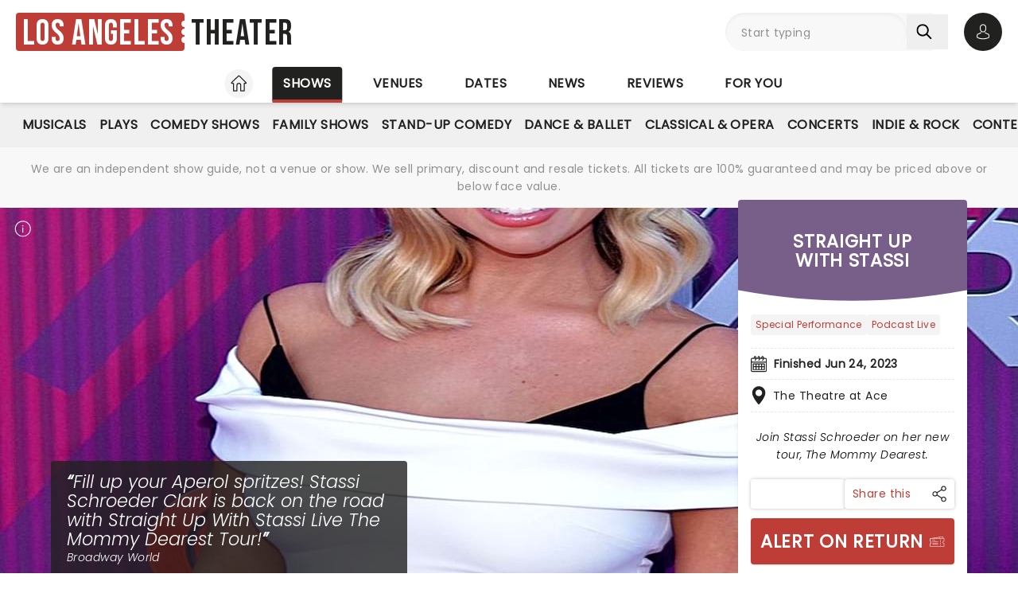

--- FILE ---
content_type: text/html;charset=utf-8
request_url: https://www.los-angeles-theatre.com/shows/the-theatre-at-ace/straight-up-with-stassi
body_size: 38362
content:
<!DOCTYPE html><html  lang="en"><head><meta charset="utf-8"><meta name="viewport" content="width=device-width, initial-scale=1"><title>Straight Up with Stassi · The Theatre at Ace Los Angeles, CA · Finished Jun 24, 2023 · Tickets, information, reviews</title><link rel="preconnect" href="https://fonts.googleapis.com"><link rel="preconnect" href="https://fonts.gstatic.com" crossorigin="anonymous"><link rel="preconnect" href="https://dev.visualwebsiteoptimizer.com" crossorigin="anonymous"><link rel="preconnect" href="https://www.googletagmanager.com"><link rel="preconnect" crossorigin="use-credentials" href="https://l.sharethis.com"><link rel="preconnect" href="https://cmp.inmobi.com"><link rel="preconnect" href="https://securepubads.g.doubleclick.net"><link rel="preconnect" href="https://cdn.mytheatreland.com"><script src="https://securepubads.g.doubleclick.net/tag/js/gpt.js" async></script><style>[data-v-30b402bb]{will-change:height}</style><link rel="stylesheet" href="/_nuxt/entry.Bt91X2jv.css" crossorigin><link rel="preload" href="https://fonts.googleapis.com/css2?family=Poppins:ital,wght@0,400;1,300&display=swap" as="style" onload="this.onload=null;this.rel=&quot;stylesheet&quot;"><link rel="preload" href="https://fonts.googleapis.com/css2?family=Bebas+Neue&text=Los Angeles Theater&display=swap" as="style" onload="this.onload=null;this.rel=&quot;stylesheet&quot;"><link rel="modulepreload" as="script" crossorigin href="/_nuxt/DrOgjkas.js"><link rel="modulepreload" as="script" crossorigin href="/_nuxt/B-CSlLe-.js"><link rel="modulepreload" as="script" crossorigin href="/_nuxt/RaTznBcE.js"><link rel="modulepreload" as="script" crossorigin href="/_nuxt/yVZMioiM.js"><link rel="modulepreload" as="script" crossorigin href="/_nuxt/DO208IL1.js"><link rel="modulepreload" as="script" crossorigin href="/_nuxt/DMPw6bWl.js"><link rel="modulepreload" as="script" crossorigin href="/_nuxt/DJvRJEKe.js"><link rel="modulepreload" as="script" crossorigin href="/_nuxt/xLjjUX9r.js"><link rel="modulepreload" as="script" crossorigin href="/_nuxt/Doa-GYbl.js"><link rel="modulepreload" as="script" crossorigin href="/_nuxt/CI5Nr5VT.js"><link rel="modulepreload" as="script" crossorigin href="/_nuxt/Uvw7hrDf.js"><link rel="modulepreload" as="script" crossorigin href="/_nuxt/40a6GUJ9.js"><link rel="modulepreload" as="script" crossorigin href="/_nuxt/BHZMljEG.js"><link rel="modulepreload" as="script" crossorigin href="/_nuxt/DteUgDBv.js"><link rel="modulepreload" as="script" crossorigin href="/_nuxt/ruSMBrbH.js"><link rel="modulepreload" as="script" crossorigin href="/_nuxt/BcIx6ptc.js"><link rel="modulepreload" as="script" crossorigin href="/_nuxt/BzZhlrr6.js"><link rel="modulepreload" as="script" crossorigin href="/_nuxt/CyKsVJUc.js"><link rel="modulepreload" as="script" crossorigin href="/_nuxt/gJI-uzhN.js"><link rel="modulepreload" as="script" crossorigin href="/_nuxt/iv_SLYPO.js"><link rel="modulepreload" as="script" crossorigin href="/_nuxt/DiLqUASp.js"><link rel="modulepreload" as="script" crossorigin href="/_nuxt/hEhDHjbw.js"><link rel="modulepreload" as="script" crossorigin href="/_nuxt/DAQzbO7M.js"><link rel="modulepreload" as="script" crossorigin href="/_nuxt/CLTiljUb.js"><link rel="modulepreload" as="script" crossorigin href="/_nuxt/sLrwmCo9.js"><link rel="modulepreload" as="script" crossorigin href="/_nuxt/6wGG14Wh.js"><link rel="modulepreload" as="script" crossorigin href="/_nuxt/CKMFbCOD.js"><link rel="modulepreload" as="script" crossorigin href="/_nuxt/DDL4lH9u.js"><link rel="modulepreload" as="script" crossorigin href="/_nuxt/DqwDwERe.js"><link rel="modulepreload" as="script" crossorigin href="/_nuxt/hzm7XniW.js"><link rel="modulepreload" as="script" crossorigin href="/_nuxt/B-jReCWD.js"><link rel="modulepreload" as="script" crossorigin href="/_nuxt/DDES0VD-.js"><link rel="modulepreload" as="script" crossorigin href="/_nuxt/DhJV5NQB.js"><link rel="modulepreload" as="script" crossorigin href="/_nuxt/DjdDtq4I.js"><link rel="modulepreload" as="script" crossorigin href="/_nuxt/CBWufcjE.js"><link rel="modulepreload" as="script" crossorigin href="/_nuxt/B0T6Iqs0.js"><link rel="modulepreload" as="script" crossorigin href="/_nuxt/CvWrDIg9.js"><link rel="modulepreload" as="script" crossorigin href="/_nuxt/Czsgt3Ga.js"><link rel="modulepreload" as="script" crossorigin href="/_nuxt/YNFtFbB6.js"><link rel="modulepreload" as="script" crossorigin href="/_nuxt/C5PDsLNM.js"><link rel="modulepreload" as="script" crossorigin href="/_nuxt/HlbZQi9-.js"><link rel="modulepreload" as="script" crossorigin href="/_nuxt/tn_0RyrH.js"><link rel="modulepreload" as="script" crossorigin href="/_nuxt/9DI3kXLO.js"><link rel="modulepreload" as="script" crossorigin href="/_nuxt/Dk4ih-oW.js"><link rel="modulepreload" as="script" crossorigin href="/_nuxt/DQZejoY-.js"><link rel="modulepreload" as="script" crossorigin href="/_nuxt/CCfFQqbT.js"><link rel="modulepreload" as="script" crossorigin href="/_nuxt/BHenO0WD.js"><link rel="modulepreload" as="script" crossorigin href="/_nuxt/Ktq6uYAw.js"><link rel="preload" as="fetch" fetchpriority="low" crossorigin="anonymous" href="/_nuxt/builds/meta/e667e2fc-a041-4e75-9677-6c82b113abdb.json"><script src="https://platform-api.sharethis.com/js/sharethis.js#property=#{property?._id}&product=custom-share-buttons&source=platform" type="text/javascript" defer data-hid="sharethisCustomButton"></script><link rel="prefetch" as="script" crossorigin href="/_nuxt/HBBWEbQY.js"><link rel="prefetch" as="script" crossorigin href="/_nuxt/DkcOAR9r.js"><link rel="prefetch" as="script" crossorigin href="/_nuxt/BJMUC4Om.js"><link rel="prefetch" as="script" crossorigin href="/_nuxt/XZglH7Gu.js"><link rel="prefetch" as="script" crossorigin href="/_nuxt/BGFiApJQ.js"><link rel="prefetch" as="script" crossorigin href="/_nuxt/CI70w88e.js"><link rel="prefetch" as="script" crossorigin href="/_nuxt/DKvQDBhr.js"><link rel="prefetch" as="script" crossorigin href="/_nuxt/CLKLRyvw.js"><link rel="prefetch" as="script" crossorigin href="/_nuxt/Ci7itK7Z.js"><link rel="prefetch" as="script" crossorigin href="/_nuxt/TDk7-h2Y.js"><link rel="prefetch" as="script" crossorigin href="/_nuxt/B48ThcJe.js"><link rel="prefetch" as="script" crossorigin href="/_nuxt/CSFfYcWU.js"><link rel="prefetch" as="script" crossorigin href="/_nuxt/RLxzGYWx.js"><link rel="prefetch" as="style" crossorigin href="/_nuxt/main.CCrUFqt2.css"><link rel="prefetch" as="script" crossorigin href="/_nuxt/D11s-PAE.js"><link rel="prefetch" as="script" crossorigin href="/_nuxt/CWl6Q9Pk.js"><link rel="prefetch" as="script" crossorigin href="/_nuxt/BMgA1JDU.js"><link rel="prefetch" as="script" crossorigin href="/_nuxt/CHVfCqLx.js"><link rel="prefetch" as="script" crossorigin href="/_nuxt/C2ZTQ7dh.js"><link rel="prefetch" as="script" crossorigin href="/_nuxt/CiKxYhHm.js"><link rel="prefetch" as="script" crossorigin href="/_nuxt/DcwfRjnn.js"><link rel="prefetch" as="script" crossorigin href="/_nuxt/BsRbGchS.js"><link rel="prefetch" as="script" crossorigin href="/_nuxt/xN0Hg4yR.js"><link rel="prefetch" as="script" crossorigin href="/_nuxt/B3zsd1QY.js"><link rel="prefetch" as="script" crossorigin href="/_nuxt/Dlk4EZF3.js"><link rel="prefetch" as="script" crossorigin href="/_nuxt/DDSxWwaJ.js"><link rel="prefetch" as="script" crossorigin href="/_nuxt/ufVRcimc.js"><link rel="prefetch" as="script" crossorigin href="/_nuxt/CB62_a6n.js"><link rel="prefetch" as="script" crossorigin href="/_nuxt/T27rtTuN.js"><link rel="prefetch" as="script" crossorigin href="/_nuxt/CJGtTg2y.js"><link rel="prefetch" as="script" crossorigin href="/_nuxt/BD2o2rcr.js"><link rel="prefetch" as="script" crossorigin href="/_nuxt/CwJ8ipgM.js"><link rel="prefetch" as="script" crossorigin href="/_nuxt/DrNLDGbf.js"><link rel="prefetch" as="script" crossorigin href="/_nuxt/7jLYHFiG.js"><link rel="prefetch" as="script" crossorigin href="/_nuxt/CaIAX2qT.js"><link rel="prefetch" as="script" crossorigin href="/_nuxt/CPCwjYSC.js"><link rel="prefetch" as="script" crossorigin href="/_nuxt/DUsAZjPl.js"><link rel="prefetch" as="script" crossorigin href="/_nuxt/BuNiSST8.js"><link rel="prefetch" as="script" crossorigin href="/_nuxt/DYUK9z7B.js"><link rel="prefetch" as="script" crossorigin href="/_nuxt/PbFIfxP7.js"><link rel="prefetch" as="script" crossorigin href="/_nuxt/CSTI-qtv.js"><link rel="prefetch" as="script" crossorigin href="/_nuxt/DfCOeXgh.js"><link rel="prefetch" as="script" crossorigin href="/_nuxt/B5wB2I1k.js"><link rel="prefetch" as="script" crossorigin href="/_nuxt/CMQE8Nc-.js"><link rel="prefetch" as="script" crossorigin href="/_nuxt/Cqlx1IHu.js"><link rel="prefetch" as="script" crossorigin href="/_nuxt/BWI9bPxO.js"><link rel="prefetch" as="script" crossorigin href="/_nuxt/eMki_oGQ.js"><link rel="prefetch" as="script" crossorigin href="/_nuxt/anAeDeiO.js"><meta name="apple-itunes-app" content="app-id=6755045559"><link rel="icon" type="image/png" href="https://cdn.mytheatreland.com/images/icons/icon-favicon.png"><link rel="apple-touch-icon" sizes="180x180" href="https://cdn.mytheatreland.com/images/icons/touch-icon-iphone-6-plus.png"><script type="text/javascript">
					const skewKey = 'skewReload'
					window.addEventListener('error', (event) => {
					  const target = event.target
					  if (!(target instanceof HTMLScriptElement)) return
					  if (sessionStorage.getItem(skewKey)) return
									
					  if (target.src.includes('.js')) {
					    console.warn('Failed to fetch chunk, reloading')
						try {
      					  sessionStorage.setItem(skewKey, 'true')
      					  location.reload()
    					} catch (e) {
      						console.warn('Could not write to sessionStorage. Skipping reload:', e)
    					}
					  }
					}, { capture: true })</script><script type="text/javascript" id="vwoCode"><!-- Start VWO Async SmartCode -->
							window._vwo_code || (function() {
							var account_id=941237,
							version=2.1,
							settings_tolerance=2000,
							hide_element='body',
							hide_element_style = 'opacity:0 !important;filter:alpha(opacity=0) !important;background:none !important;transition:none !important;',
							/* DO NOT EDIT BELOW THIS LINE */
							f=false,w=window,d=document,v=d.querySelector('#vwoCode'),cK='_vwo_'+account_id+'_settings',cc={};try{var c=JSON.parse(localStorage.getItem('_vwo_'+account_id+'_config'));cc=c&&typeof c==='object'?c:{}}catch(e){}var stT=cc.stT==='session'?w.sessionStorage:w.localStorage;code={use_existing_jquery:function(){return typeof use_existing_jquery!=='undefined'?use_existing_jquery:undefined},library_tolerance:function(){return typeof library_tolerance!=='undefined'?library_tolerance:undefined},settings_tolerance:function(){return cc.sT||settings_tolerance},hide_element_style:function(){return'{'+(cc.hES||hide_element_style)+'}'},hide_element:function(){if(performance.getEntriesByName('first-contentful-paint')[0]){return''}return typeof cc.hE==='string'?cc.hE:hide_element},getVersion:function(){return version},finish:function(e){if(!f){f=true;var t=d.getElementById('_vis_opt_path_hides');if(t)t.parentNode.removeChild(t);if(e)(new Image).src='https://dev.visualwebsiteoptimizer.com/ee.gif?a='+account_id+e}},finished:function(){return f},addScript:function(e){var t=d.createElement('script');t.type='text/javascript';if(e.src){t.src=e.src}else{t.text=e.text}d.getElementsByTagName('head')[0].appendChild(t)},load:function(e,t){var i=this.getSettings(),n=d.createElement('script'),r=this;t=t||{};if(i){n.textContent=i;d.getElementsByTagName('head')[0].appendChild(n);if(!w.VWO||VWO.caE){stT.removeItem(cK);r.load(e)}}else{var o=new XMLHttpRequest;o.open('GET',e,true);o.withCredentials=!t.dSC;o.responseType=t.responseType||'text';o.onload=function(){if(t.onloadCb){return t.onloadCb(o,e)}if(o.status===200||o.status===304){_vwo_code.addScript({text:o.responseText})}else{_vwo_code.finish('&e=loading_failure:'+e)}};o.onerror=function(){if(t.onerrorCb){return t.onerrorCb(e)}_vwo_code.finish('&e=loading_failure:'+e)};o.send()}},getSettings:function(){try{var e=stT.getItem(cK);if(!e){return}e=JSON.parse(e);if(Date.now()>e.e){stT.removeItem(cK);return}return e.s}catch(e){return}},init:function(){if(d.URL.indexOf('__vwo_disable__')>-1)return;var e=this.settings_tolerance();w._vwo_settings_timer=setTimeout(function(){_vwo_code.finish();stT.removeItem(cK)},e);var t;if(this.hide_element()!=='body'){t=d.createElement('style');var i=this.hide_element(),n=i?i+this.hide_element_style():'',r=d.getElementsByTagName('head')[0];t.setAttribute('id','_vis_opt_path_hides');v&&t.setAttribute('nonce',v.nonce);t.setAttribute('type','text/css');if(t.styleSheet)t.styleSheet.cssText=n;else t.appendChild(d.createTextNode(n));r.appendChild(t)}else{t=d.getElementsByTagName('head')[0];var n=d.createElement('div');n.style.cssText='z-index: 2147483647 !important;position: fixed !important;left: 0 !important;top: 0 !important;width: 100% !important;height: 100% !important;background: white !important;';n.setAttribute('id','_vis_opt_path_hides');n.classList.add('_vis_hide_layer');t.parentNode.insertBefore(n,t.nextSibling)}var o=window._vis_opt_url||d.URL,s='https://dev.visualwebsiteoptimizer.com/j.php?a='+account_id+'&u='+encodeURIComponent(o)+'&vn='+version;if(w.location.search.indexOf('_vwo_xhr')!==-1){this.addScript({src:s})}else{this.load(s+'&x=true')}}};w._vwo_code=code;code.init();})();
							<!-- End VWO Async SmartCode -->
													</script><link rel="canonical" href="https://www.los-angeles-theatre.com/shows/the-theatre-at-ace/straight-up-with-stassi"><script type="application/ld+json" data-hid="schema">[{"@context":"https://schema.org","@type":"WebSite","name":"Los Angeles Theater","url":"https://www.los-angeles-theatre.com"},{"@context":"https://schema.org","@type":"Event","eventStatus":"https://schema.org/EventScheduled","name":"Straight Up with Stassi","description":"Stassi Schroeder Clark is a woman with many talents. The 34-year-old powerhouse is a reality television star, fashion blogger, podcast host, model, author and now 'mommy'. These are just some of the talents she'll be using on her country-wide, 'The Mommy Dearest' tour, kicking off this April. With special guest Taylor Strecker joining her, Stassi will take to the stage and discuss family, motherhood, relationships and friendships, you won't want to miss it!","url":"/shows/the-theatre-at-ace/straight-up-with-stassi","image":"/images/show/33812_show_1600x708_hero.jpg","startDate":"2023-06-24","endDate":"2023-06-24","location":{"@type":"Place","name":"The Theatre at Ace","address":{"@type":"PostalAddress","streetAddress":"929 Broadway","addressLocality":"Los Angeles","addressRegion":"CA","postalCode":"90015","addressCountry":"USA"}}}]</script><meta name="description" content="Join Stassi Schroeder on her new tour, The Mommy Dearest. Straight Up with Stassi at the The Theatre at Ace Los Angeles, CA. Finished Jun 24, 2023.  Buy tickets online now or find out more with Los Angeles Theater"><meta name="keywords" content="Straight Up with Stassi, Straight Up with Stassi Los Angeles, Straight Up with Stassi CA, The Theatre at Ace, The Theatre at Ace Los Angeles, The Theatre at Ace CA"><meta property="og:title" content="Straight Up with Stassi"><meta property="og:description" content="Join Stassi Schroeder on her new tour, The Mommy Dearest. Straight Up with Stassi at the The Theatre at Ace Los Angeles, CA. Finished Jun 24, 2023"><meta property="og:image" content="https://cdn.mytheatreland.com/images/show/33812_show_1600x708_hero.jpg"><meta property="og:url" content="https://www.los-angeles-theatre.com/shows/the-theatre-at-ace/straight-up-with-stassi"><script type="module" src="/_nuxt/DrOgjkas.js" crossorigin></script></head><body><div id="__nuxt"><div id="layoutContainer" class="flex flex-col min-h-100vh bg-gray-100"><!----><header class="contents"><div id="header" class="sticky w-full lg:bg-white top-0 md:relative z-50"><div class="flex bg-white justify-between max-w-screen-2xl nl-md:shadow-md relative z-30 mx-auto px-5 nl-md:pb-4 pt-4"><div class="flex flex-col justify-center pr-4"><a class="w-max" href="/"><h1 class="flex items-center font-sans-logo text-uppercase text-[1.6rem] md:text-[2.2rem] lg:text-[2.8rem] !leading-none !tracking-wide bg-white"><span class="flex flex-col bg-red-500 h-[1.7rem] md:h-[2.5rem] lg:h-[3rem] rounded pl-1 md:pl-2 pr-1.5 md:pr-2.5 lg:pr-3"><span class="relative top-[0.13rem] md:top-[0.3rem] text-white">Los Angeles</span></span><span aria-hidden="true" class="flex flex-col justify-center w-1 h-full -translate-x-0.5 md:-translate-x-[0.19rem] lg:-translate-x-[0.24rem]"><span class="w-1 md:w-1.5 h-1 md:h-1.5 lg:w-2 lg:h-2 block bg-white rounded-full"></span><span class="w-1 md:w-1.5 h-1 md:h-1.5 lg:w-2 lg:h-2 block bg-white rounded-full my-0.5 md:my-0.75"></span><span class="w-1 md:w-1.5 h-1 md:h-1.5 lg:w-2 lg:h-2 block bg-white rounded-full"></span></span><span class="relative top-[0.09rem] md:top-[0.17rem] lg:top-[0.2rem] text-black pl-0.25 md:pl-0.5 lg:pl-1">Theater</span></h1></a></div><!----><!--teleport start--><div id="searchAccountWrapper" class="flex items-center relative z-50"><!----><div class="relative flex input-main-search lg:bg-gray-100 rounded-full indent-4 z-50 transition-all duration-500 lg:min-h-12 lg:w-[280px]"><span></span><div class="group max-w-[20em] min-w-0 grow mb-4 data-[disabled]:select-none data-[disabled]:opacity-50 text-base formkit-outer flex flex-grow nl-lg:!fixed nl-lg:left-0 nl-lg:top-16 nl-lg:z-50 nl-lg:mx-5 nl-lg:w-[calc(100vw-2.5rem)] nl-lg:hidden" data-family="text" data-type="search" data-empty="true" data-auto-animate="true"><div class="flex flex-col items-start justify-start mb-1.5 last:mb-0 formkit-wrapper md:flex-row md:items-center relative flex input-main-search w-full rounded-full indent-4 z-50 transition-all duration-500 nl-lg:min-h-12 lg:min-h-12 nl-lg:hidden"><!----><div class="formkit-inner search-box-formkit-inner flex grow w-full items-center rounded-full h-full !bg-gray-100"><!----><!----><input placeholder="Start typing" class="w-full bg-transparent placeholder-gray-700 focus:outline-none [&amp;::-webkit-search-cancel-button]:hidden text-lg ml-5" type="search" name="search_1" id="searchForm"><!----><!----></div></div><!----><!----></div><!--[--><button class="h-fit p-3 pr-5 my-auto nl-lg:hidden nl-lg:hidden" aria-label="Search"><svg fill="currentColor" viewbox="0 0 21 21" width="20" height="20" xmlns="http://www.w3.org/2000/svg" xmlns:xlink="http://www.w3.org/1999/xlink"><clipPath id="a"><path d="m.45166.252441h20v20h-20z"></path></clipPath><g clip-path="url(#a)"><path d="m8.50103 16.3442c1.78767.0001 3.52417-.5964 4.93447-1.6948l5.3206 5.3206c.3975.3839 1.0308.3729 1.4147-.0246.3745-.3877.3745-1.0024 0-1.3901l-5.3206-5.3206c2.7257-3.50881 2.091-8.56289-1.4178-11.28864-3.5088-2.725759-8.56283-2.091025-11.28859 1.41776-2.725755 3.50878-2.0910213 8.56288 1.41776 11.28858 1.41261 1.0974 3.15066 1.6927 4.93946 1.6918zm-4.27508-12.31908c2.36109-2.36113 6.18915-2.36118 8.55025-.00009 2.3612 2.36109 2.3612 6.18917.0001 8.55027-2.3611 2.3612-6.18913 2.3612-8.55026.0001-.00005 0-.00005 0-.00009-.0001-2.36109-2.3439-2.375-6.15798-.03112-8.51907.01036-.0104.02072-.02075.03112-.03111z" fill="currentColor"></path></g></svg></button><!--]--><button class="bg-gray-300 hover:bg-gray-500 transition-colors duration-300 rounded-full lg:hidden w-10 h-10 my-auto"><span aria-hidden="true" class="icon-search block w-full h-full bg-center"></span><span class="sr-only">Open search</span></button><!----><div class="opacity-0 -translate-y-6 duration-0 hidden fixed lg:absolute top-32 lg:top-16 nl-md:left-0 md:right-5 lg:right-0 nl-md:w-[calc(100vw-2.5rem)] md:w-[calc(100%-40px)] max-h-[calc(100dvh-9.25rem)] lg:max-h-[calc(100vh-6.25rem)] overflow-y-auto overscroll-contain lg:w-full bg-white rounded z-40 transition-all nl-md:mr-5 ml-5 p-5"><div><h3 class="font-body font-bold uppercase border-b border-black pb-2">Suggestions</h3><ul class="flex flex-col font-body mt-4"><!--[--><li class="flex bg-gray-100 border-b last-of-type:border-b-0 border-dashed border-gray-200 first:rounded-t last:rounded-b [&amp;&gt;*]:first:hover:rounded-t [&amp;&gt;*]:last:hover:rounded-b"><button class="w-full h-full text-red-500 text-left hover:text-black hover:bg-gray-400 transition-colors duration-300 ease-in-out py-2 px-3">Madison Beer at Kia Forum</button></li><li class="flex bg-gray-100 border-b last-of-type:border-b-0 border-dashed border-gray-200 first:rounded-t last:rounded-b [&amp;&gt;*]:first:hover:rounded-t [&amp;&gt;*]:last:hover:rounded-b"><button class="w-full h-full text-red-500 text-left hover:text-black hover:bg-gray-400 transition-colors duration-300 ease-in-out py-2 px-3">Bruno Mars at SoFi Stadium</button></li><li class="flex bg-gray-100 border-b last-of-type:border-b-0 border-dashed border-gray-200 first:rounded-t last:rounded-b [&amp;&gt;*]:first:hover:rounded-t [&amp;&gt;*]:last:hover:rounded-b"><button class="w-full h-full text-red-500 text-left hover:text-black hover:bg-gray-400 transition-colors duration-300 ease-in-out py-2 px-3">Clue at Cerritos Center</button></li><li class="flex bg-gray-100 border-b last-of-type:border-b-0 border-dashed border-gray-200 first:rounded-t last:rounded-b [&amp;&gt;*]:first:hover:rounded-t [&amp;&gt;*]:last:hover:rounded-b"><button class="w-full h-full text-red-500 text-left hover:text-black hover:bg-gray-400 transition-colors duration-300 ease-in-out py-2 px-3">Avenue Q at Wisteria Theater</button></li><li class="flex bg-gray-100 border-b last-of-type:border-b-0 border-dashed border-gray-200 first:rounded-t last:rounded-b [&amp;&gt;*]:first:hover:rounded-t [&amp;&gt;*]:last:hover:rounded-b"><button class="w-full h-full text-red-500 text-left hover:text-black hover:bg-gray-400 transition-colors duration-300 ease-in-out py-2 px-3">Jerry Seinfeld at Pechanga Resort Casino</button></li><!--]--></ul></div></div></div><div class="relative hidden md:flex ml-5"><button class="w-10 lg:w-12 h-10 lg:h-12 flex bg-black hover:bg-gray-700 transition-colors duration-300 rounded-full items-center justify-center z-[60]"><svg fill="currentColor" width="20" height="20" xmlns="http://www.w3.org/2000/svg" viewbox="0 0 21 25" class="text-white"><g fill="currentColor"><path d="m10.4983 13.2665h.1558c1.4266-.0243 2.5806-.5258 3.4327-1.4851 1.8746-2.11314 1.563-5.73573 1.5289-6.08144-.1217-2.59522-1.3488-3.83683-2.3615-4.41625-.7547-.43335-1.636-.66707-2.6196-.68654h-.0828c-.5404 0-1.60189.08764-2.61953.66706-1.0225.57942-2.26899 1.82104-2.39071 4.43573-.03409.34571-.34571 3.9683 1.52889 6.08144.84722.9593 2.00119 1.4608 3.42785 1.4851zm-3.6567-7.44481c0-.01461.00487-.02921.00487-.03895.16068-3.49113 2.63904-3.86605 3.70053-3.86605h.0584c1.3147.02921 3.5496.56481 3.7005 3.86605 0 .01461 0 .02921.0049.03895.0048.03408.3457 3.34506-1.2027 5.08821-.6135.6914-1.4315 1.0322-2.5076 1.042h-.0487c-1.07116-.0098-1.89403-.3506-2.50267-1.042-1.5435-1.73341-1.2124-5.05899-1.20753-5.08821z"></path><path d="m20.5821 19.275v-.0147c0-.0389-.0048-.0779-.0048-.1217-.0293-.9641-.0925-3.2184-2.2057-3.9391-.0146-.0048-.0341-.0097-.0487-.0146-2.196-.5599-4.0219-1.8259-4.0414-1.8405-.297-.2094-.706-.1363-.9153.1607-.2094.297-.1364.706.1606.9154.0828.0584 2.0207 1.4071 4.4455 2.0304 1.1345.4041 1.2611 1.6165 1.2952 2.7267 0 .0438 0 .0828.0049.1217.0048.4382-.0244 1.115-.1023 1.5045-.7888.448-3.8807 1.9964-8.5842 1.9964-4.68404 0-7.79539-1.5533-8.58905-2.0012-.0779-.3895-.11198-1.0663-.10225-1.5046 0-.0389.00487-.0779.00487-.1217.03409-1.1101.16068-2.3225 1.29518-2.7267 2.4248-.6232 4.36269-1.9768 4.44547-2.0304.29701-.2094.37005-.6184.16068-.9154s-.61838-.37-.91539-.1607c-.01948.0147-1.83564 1.2806-4.04134 1.8406-.01947.0048-.03408.0097-.04869.0146-2.11318.7255-2.17647 2.9798-2.20569 3.9391 0 .0438 0 .0827-.00487.1217v.0146c-.00487.2532-.00974 1.5532.24832 2.2057.0487.1266.13634.2337.2532.3067.14607.0974 3.64694 2.3275 9.50446 2.3275 5.8575 0 9.3584-2.235 9.5044-2.3275.112-.073.2045-.1801.2532-.3067.2435-.6476.2386-1.9476.2337-2.2008z"></path></g></svg><span class="sr-only">Open account options</span></button><!----></div><button class="w-10 left-2.5 h-10 relative md:hidden"><svg fill="currentColor" view-box="0 0 20 16" height="16" width="20" xmlns="http://www.w3.org/2000/svg" class="m-auto"><path d="m19.167 2.38h-18.334a.834.834 0 0 1 0-1.667h18.334a.834.834 0 0 1 0 1.667zm0 6.667h-18.334a.834.834 0 0 1 0-1.667h18.334a.834.834 0 0 1 0 1.667zm0 6.666h-18.334a.834.834 0 0 1 0-1.667h18.334a.834.834 0 0 1 0 1.667z" fill="#000"></path></svg><span class="sr-only">Open navigation</span></button></div><!--teleport end--></div></div><div id="compressedNav" class="nl-md:hidden flex flex-row justify-between w-full top-0 bg-white shadow-md pt-5 md:px-5 xl:px-16 z-[45]"><nav aria-label="primary" class="relative z-20 order-first transition-all duration-500 left-1/2 -translate-x-1/2"><ul class="flex relative w-fit title-sans title-sans--base lg:title-sans--lg uppercase text-center [&amp;_li]:transition-[margin] [&amp;_li]:duration-300 [&amp;_li]:whitespace-nowrap space-x-6"><li class="inline-flex pb-1"><a href="/" class="prim-nav-item-icon flex"><svg width="20" height="21" fill="currentColor" view-box="0 0 20 21" xmlns="http://www.w3.org/2000/svg" class="m-auto"><path d="m19.695 9.543-8.513-8.38c-.575-.565-1.79-.565-2.364 0L.305 9.544a.97.97 0 0 0-.305.69.97.97 0 0 0 .305.688c.277.274.697.424 1.182.424h1.092v8.77c0 .344.28.624.625.624h4.404c.346 0 .625-.28.625-.625v-7.003c0-.974.793-1.766 1.767-1.766.974 0 1.767.792 1.767 1.766v7.003c0 .345.28.625.625.625h4.404c.345 0 .625-.28.625-.625v-8.769h1.092c.485 0 .905-.15 1.182-.424a.97.97 0 0 0 .305-.689.97.97 0 0 0-.305-.69Zm-2.9.552a.625.625 0 0 0-.624.625v8.77h-3.154v-6.378A3.02 3.02 0 0 0 10 10.095a3.02 3.02 0 0 0-3.017 3.016v6.378H3.83V10.72a.625.625 0 0 0-.625-.625H1.526l8.167-8.038c.109-.09.505-.09.612-.002l8.17 8.04h-1.68Z" fill="#212120"></path></svg><span class="sr-only">Home</span></a></li><li class="inline-flex"><a href="/shows" class="router-link-active prim-nav-item">Shows</a></li><li class="inline-flex"><a href="/venues/category/theater-district" class="prim-nav-item">Venues</a></li><li class="inline-flex"><a href="/dates" class="prim-nav-item">Dates</a></li><li class="inline-flex"><a href="/news" class="prim-nav-item">News</a></li><li class="inline-flex"><a href="/reviews" class="prim-nav-item">Reviews</a></li><li class="inline-flex"><a href="/for-you" class="prim-nav-item">For you</a></li></ul></nav></div><div class="relative flex shrink bg-white min-w-0 overflow-x-hidden [&amp;_nav]:bg-gray-400 md:hidden"><div class="opacity-0 nav-gradient absolute left-[-1px] pointer-events-none w-18 h-full transition-opacity duration-300 bg-gradient-to-r from-[#ffffff] z-[21]"></div><div class="opacity-0 nav-gradient absolute right-[-1px] pointer-events-none w-18 h-full transition-opacity duration-300 bg-gradient-to-l from-[#ffffff] z-[21]"></div><nav class="sec-nav-scrollbar z-20 w-full md:h-14 overflow-x-auto overflow-y-hidden"><!--[--><div class="flex flex-row w-full font-body p-2"><!--[--><div id="/shows-nav" class="flex flex-row [&amp;_#iconArrowRight]:last:hidden"><a href="/shows" class="router-link-active font-body font-normal capitalize mx-3 whitespace-nowrap">shows</a><svg xmlns="http://www.w3.org/2000/svg" width="10" height="5" fill="currentColor" viewbox="0 0 20 12" id="iconArrowRight" class="-rotate-90 my-auto"><path fill="currentColor" d="M19.7388 1.20017c-.361-.38288-.9648-.39714-1.3457-.03715L9.99951 9.11463 1.60693 1.16306C1.22597.80209.62309.81732.26118 1.20021c-.3619.3819-.34573.98478.03621 1.34668l9.04784 8.57161c.18285.1734.41905.261.65428.261.23519 0 .47239-.0876.65529-.261l9.0478-8.57161c.382-.36194.3981-.96478.0362-1.34672Z"></path></svg></div><!--]--></div><!--]--></nav></div><div class="nl-md:hidden [&amp;&gt;div]:min-h-[3.5rem]"><div class="relative flex shrink bg-white min-w-0 overflow-x-hidden !bg-gray-400 [&amp;_nav]:z-40 [&amp;_.nav-gradient]:z-[41] [&amp;_nav]:px-5"><div class="opacity-0 nav-gradient absolute left-[-1px] pointer-events-none w-18 h-full transition-opacity duration-300 bg-gradient-to-r from-[#ffffff] z-[21]"></div><div class="opacity-0 nav-gradient absolute right-[-1px] pointer-events-none w-18 h-full transition-opacity duration-300 bg-gradient-to-l from-[#ffffff] z-[21]"></div><nav aria-label="secondary" class="sec-nav-scrollbar z-20 w-full md:h-14 overflow-x-auto overflow-y-hidden"><!--[--><ul class="flex w-fit title-sans title-sans--base lg:title-sans--lg uppercase text-center gap-1.5 mx-auto"><!----><!--[--><li id="/shows/musical-nav" class="inline-flex cursor-pointer py-2"><a href="/shows/musical" class="flex items-center gap-1.5 sec-nav-item my-auto whitespace-nowrap py-2 musical"><!----> Musicals</a></li><li id="/shows/play-nav" class="inline-flex cursor-pointer py-2"><a href="/shows/play" class="flex items-center gap-1.5 sec-nav-item my-auto whitespace-nowrap py-2 play"><!----> Plays</a></li><li id="/shows/comedy-theatre-nav" class="inline-flex cursor-pointer py-2"><a href="/shows/comedy-theatre" class="flex items-center gap-1.5 sec-nav-item my-auto whitespace-nowrap py-2 comedy-theatre"><!----> Comedy Shows</a></li><li id="/shows/family-nav" class="inline-flex cursor-pointer py-2"><a href="/shows/family" class="flex items-center gap-1.5 sec-nav-item my-auto whitespace-nowrap py-2 family"><!----> Family Shows</a></li><li id="/shows/comedy-nav" class="inline-flex cursor-pointer py-2"><a href="/shows/comedy" class="flex items-center gap-1.5 sec-nav-item my-auto whitespace-nowrap py-2 comedy"><!----> Stand-Up Comedy</a></li><li id="/shows/dance-nav" class="inline-flex cursor-pointer py-2"><a href="/shows/dance" class="flex items-center gap-1.5 sec-nav-item my-auto whitespace-nowrap py-2 dance"><!----> Dance &amp; Ballet</a></li><li id="/shows/opera-nav" class="inline-flex cursor-pointer py-2"><a href="/shows/opera" class="flex items-center gap-1.5 sec-nav-item my-auto whitespace-nowrap py-2 opera"><!----> Classical &amp; Opera</a></li><li id="/shows/concert-nav" class="inline-flex cursor-pointer py-2"><a href="/shows/concert" class="flex items-center gap-1.5 sec-nav-item my-auto whitespace-nowrap py-2 concert"><!----> Concerts</a></li><li id="/shows/indie-rock-nav" class="inline-flex cursor-pointer py-2"><a href="/shows/indie-rock" class="flex items-center gap-1.5 sec-nav-item my-auto whitespace-nowrap py-2 indie-rock"><!----> Indie &amp; Rock</a></li><li id="/shows/pop-nav" class="inline-flex cursor-pointer py-2"><a href="/shows/pop" class="flex items-center gap-1.5 sec-nav-item my-auto whitespace-nowrap py-2 pop"><!----> Contemporary Pop</a></li><li id="/shows/categories-nav" class="inline-flex cursor-pointer py-2"><a href="/shows/categories" class="flex items-center gap-1.5 sec-nav-item my-auto whitespace-nowrap py-2 categories"><svg viewbox="0 0 12 12" width="12" height="12" fill="currentColor" xmlns="http://www.w3.org/2000/svg"><ellipse cx="2" cy="2" rx="2" ry="2"></ellipse><ellipse cx="10" cy="2" rx="2" ry="2"></ellipse><ellipse cx="2" cy="10" rx="2" ry="2"></ellipse><ellipse cx="10" cy="10" rx="2" ry="2"></ellipse></svg> All categories</a></li><!--]--></ul><!--]--></nav></div></div><small style="" class="bg-white md:bg-gray-100"><div class="max-w-screen-2xl text-center mx-auto px-5 py-4"><div><p class="font-body text-gray-700 hidden xl:block"> We are an independent show guide, not a venue or show. We sell primary, discount and resale tickets. All tickets are 100% guaranteed and may be priced above or below face value. </p><p class="font-body text-gray-700 hidden md:block xl:hidden"> An independent show guide not a venue or show. All tickets 100% guaranteed, some are resale, prices may be above face value. </p><p class="font-body text-gray-700 md:hidden"> We are an independent show guide. Resale ticket prices may be above face value. </p></div></div></small><!----><!----><!----></header><div class="pb-5 lg:pb-20 max-w-screen-2xl mx-auto w-full"><!--[--><div></div><div><main><!----><div class="relative flex flex-col space-y-5 lg:grid lg:grid-cols-2"><!--[--><!--[--><!----><a aria-current="page" href="/shows/the-theatre-at-ace/straight-up-with-stassi" class="router-link-active router-link-exact-active bg-white px-5 md:hidden"><header class="relative block bg-black lg:clip-widget bg-cover rounded-b md:rounded-b-none md:rounded-t transition-[padding] duration-500 ease-in-out z-10 p-3 md:px-4 lg:p-10 rounded-t !rounded-b-none" style="background-color:#785F89;"><!----><h1 class="title-sans title-sans--lg lg:title-sans--xl text-center md:text-start lg:text-center text-white uppercase">Straight Up with Stassi</h1></header><span></span></a><div class="contents [&amp;&gt;div:first-child]:lg:clip-map md:h-128 lg:h-[65vh] lg:max-h-[44rem] lg:min-h-[34rem]"><div id="heroImage-33812" class="md:hero-content--desktop nl-md:bg-white md:z-30 relative overflow-hidden lg:col-span-2 nl-md:p-5 nl-md:pt-0 nl-md:!mt-0"><!----><div class="relative md:contents"><div style="" class="nl-md:[&amp;_.f-carousel\_\_dots]:h-min nl-md:[&amp;_.f-carousel\_\_dots]:top-56 nl-md:[&amp;_.f-carousel\_\_dots]:!bottom-0"><!--[--><picture class="md:absolute md:top-0 md:left-0 nl-md:overflow-hidden h-64 md:h-128 lg:h-[65vh] lg:max-h-[44rem] lg:min-h-[34rem] md:w-full"><source loading="lazy" srcset="https://cdn.mytheatreland.com/images/show/33812_show_334x148_01.jpg 334w, https://cdn.mytheatreland.com/images/show/33812_show_606x268_01.jpg 606w, https://cdn.mytheatreland.com/images/show/33812_show_1024x453_01.jpg 1024w, https://cdn.mytheatreland.com/images/show/33812_show_1280x566_01.jpg 1280w, https://cdn.mytheatreland.com/images/show/33812_show_1600x708_01.jpg 1600w, https://cdn.mytheatreland.com/images/show/33812_show_1818x804_01.jpg 1818w" sizes="(min-width: 1700px) 1592px, calc(90.22vw + 76px)" alt="Straight Up with Stassi at The Theatre at Ace" media="(min-width: 768px)" class="object-cover h-full w-full"><source loading="lazy" srcset="https://cdn.mytheatreland.com/images/show/33812_show_150x150_01.jpg 150w, https://cdn.mytheatreland.com/images/show/33812_show_300x300_01.jpg 300w, https://cdn.mytheatreland.com/images/show/33812_show_400x400_01.jpg 400w, https://cdn.mytheatreland.com/images/show/33812_show_600x600_01.jpg 600w, https://cdn.mytheatreland.com/images/show/33812_show_800x800_01.jpg 800w, https://cdn.mytheatreland.com/images/show/33812_show_1000x1000_01.jpg 1000w" sizes="calc(100vw - 2.5rem)" alt="Straight Up with Stassi at The Theatre at Ace" media="(max-width: 767px)" class="object-cover h-64 w-full"><img src="https://cdn.mytheatreland.com/show/33812_show_334x148_01.jpg" fetchpriority="high" alt="Straight Up with Stassi at The Theatre at Ace" loading="eager" class="object-cover h-64 object-top md:h-full w-full"><!----></picture><!--]--></div><!----><!----><div class="group flex flex-row w-fit hover:bg-white transition-colors duration-500 ease-in-out rounded z-10 gap-2.5 px-2.5 py-2 absolute md:hidden top-2 left-2 right-2"><svg fill="currentColor" view-box="0 0 21 21" height="21" width="21" xmlns="http://www.w3.org/2000/svg" class="text-white group-hover:text-black shrink-0 my-auto"><path d="m17.827 3.28c-3.888-3.885-10.28-3.885-14.168 0-3.888 3.886-3.888 10.273 0 14.159a9.961 9.961 0 0 0 7.084 2.927 9.961 9.961 0 0 0 7.084-2.927c3.888-3.886 3.888-10.273 0-14.159zm-.746 13.414c-3.462 3.46-9.161 3.46-12.623 0s-3.462-9.155 0-12.615c1.758-1.757 4.048-2.609 6.338-2.609s4.58.851 6.338 2.608c3.41 3.46 3.41 9.102-.053 12.615zm-6.018-7.718a.675.675 0 0 1 .212.479v5.11c0 .212-.053.372-.213.479-.16.106-.266.16-.479.16a.859.859 0 0 1 -.48-.16.674.674 0 0 1 -.212-.48v-5.11c0-.212.053-.372.213-.478.16-.107.266-.16.48-.16.212 0 .372.053.479.16zm.16-2.875c.16.16.212.32.212.533s-.053.425-.213.532c-.16.16-.32.213-.586.213s-.426-.053-.585-.213a.683.683 0 0 1 -.214-.532c0-.213.054-.426.213-.533.16-.16.373-.213.586-.213s.427.054.586.213z" fill="currentColor"></path></svg><p class="font-body hidden group-hover:block"><a href="https://upload.wikimedia.org/wikipedia/commons/3/3a/Stassi_Schroeder_2019_by_Glenn_Francis.jpg" target="_blank">Toglenn</a> Used under <a href="https://creativecommons.org/licenses/by-sa/2.0/" target="_blank">Creative Commons License</a></p></div></div><!--[--><div class="flex flex-col z-10 nl-md:divide-y nl-md:divide-dashed"><div class="hero-content--info"><!--[--><div class="flex flex-col text-left gap-3"><p class="title-sans--lg lg:title-sans--xl font-sans-italic before:content-[&#39;“&#39;] before:font-bold after:content-[&#39;”&#39;] after:font-bold">Fill up your Aperol spritzes! Stassi Schroeder Clark is back on the road with Straight Up With Stassi Live  The Mommy Dearest Tour!</p><p class="font-body font-sans-italic">Broadway World</p></div><!--]--></div><!----></div><!--]--><div class="group flex flex-row w-fit hover:bg-white transition-colors duration-500 ease-in-out rounded z-10 gap-2.5 px-2.5 py-2 hidden md:flex lg:absolute top-2 left-2 md:nl-lg:mt-2 mr-2" id="imageAttribution"><svg fill="currentColor" view-box="0 0 21 21" height="21" width="21" xmlns="http://www.w3.org/2000/svg" class="text-white group-hover:text-black shrink-0 my-auto"><path d="m17.827 3.28c-3.888-3.885-10.28-3.885-14.168 0-3.888 3.886-3.888 10.273 0 14.159a9.961 9.961 0 0 0 7.084 2.927 9.961 9.961 0 0 0 7.084-2.927c3.888-3.886 3.888-10.273 0-14.159zm-.746 13.414c-3.462 3.46-9.161 3.46-12.623 0s-3.462-9.155 0-12.615c1.758-1.757 4.048-2.609 6.338-2.609s4.58.851 6.338 2.608c3.41 3.46 3.41 9.102-.053 12.615zm-6.018-7.718a.675.675 0 0 1 .212.479v5.11c0 .212-.053.372-.213.479-.16.106-.266.16-.479.16a.859.859 0 0 1 -.48-.16.674.674 0 0 1 -.212-.48v-5.11c0-.212.053-.372.213-.478.16-.107.266-.16.48-.16.212 0 .372.053.479.16zm.16-2.875c.16.16.212.32.212.533s-.053.425-.213.532c-.16.16-.32.213-.586.213s-.426-.053-.585-.213a.683.683 0 0 1 -.214-.532c0-.213.054-.426.213-.533.16-.16.373-.213.586-.213s.427.054.586.213z" fill="currentColor"></path></svg><p class="font-body hidden group-hover:block"><a href="https://upload.wikimedia.org/wikipedia/commons/3/3a/Stassi_Schroeder_2019_by_Glenn_Francis.jpg" target="_blank">Toglenn</a> Used under <a href="https://creativecommons.org/licenses/by-sa/2.0/" target="_blank">Creative Commons License</a></p></div><div class="flex flex-col z-10 rounded w-full lg:w-[calc(((100%-2.5rem)/4))] xl:w-[calc(((100%-1.25rem)/4))] bg-white ml-auto mt-auto"><!--[--><!--]--></div><div class="empty:hidden flex lg:hidden flex-col z-10 rounded w-full bg-white ml-auto mt-auto"><!--[--><article><a aria-current="page" href="/shows/the-theatre-at-ace/straight-up-with-stassi" class="router-link-active router-link-exact-active nl-md:hidden" contentinfomobilealignment="bottom" showalertbutton="false"><header class="relative block bg-black lg:clip-widget bg-cover rounded-b md:rounded-b-none md:rounded-t transition-[padding] duration-500 ease-in-out z-10 p-3 md:px-4 lg:p-10" style="background-color:#785F89;"><!----><h1 class="title-sans title-sans--lg lg:title-sans--xl text-center md:text-start lg:text-center text-white uppercase">Straight Up with Stassi</h1></header><span></span></a><div class="flex flex-col md:flex-row lg:flex-col md:items-center lg:items-start pt-4 md:p-4"><!--[--><!--[--><div id="heroCTAInfoTableContainer" class="divide-y divide-dashed empty:hidden order-2 lg:order-none lg:border-b border-dashed md:w-[35%] lg:w-full md:mx-4 lg:mx-0" formatted-date-long="Finished June 24, 2023" cms-venue-id="33812"><div class="hidden xl:flex pb-4"><div class="flex flex-wrap max-h-[3.75rem] 2xl:max-h-max overflow-y-hidden gap-2"><!--[--><a class="rounded uppercase whitespace-nowrap lg:leading-[1.125rem] text-xs font-body font-semibold text-white w-max h-min py-1 px-1.5 bg-gray-300 !text-red-500 !font-normal normal-case">Special Performance</a><a href="/shows/podcast-live" class="rounded uppercase whitespace-nowrap lg:leading-[1.125rem] text-xs font-body font-semibold text-white w-max h-min py-1 px-1.5 bg-gray-300 !text-red-500 !font-normal normal-case">Podcast Live</a><!--]--></div></div><!----><a id="heroCTAInfoTableDate" class="flex w-full items-center !text-black nl-xl:!border-t-0 py-2"><span class="lg:hidden xl:block pr-2"><svg fill="currentColor" width="21" height="21" xmlns="http://www.w3.org/2000/svg" viewbox="0 0 21 21"><clipPath id="a"><path d="M.08.192h20v20h-20z"></path></clipPath><g fill="currentColor"><path d="M18.323 2.536h-1.83a4.027 4.027 0 0 0-.372-1.334c-.326-.651-.806-1.01-1.353-1.01-.547 0-1.027.359-1.353 1.01a4.03 4.03 0 0 0-.372 1.334h-1.238a4.027 4.027 0 0 0-.372-1.334c-.326-.651-.806-1.01-1.352-1.01-.547 0-1.027.359-1.353 1.01a4.029 4.029 0 0 0-.372 1.334H7.118a4.029 4.029 0 0 0-.372-1.334C6.42.551 5.94.192 5.393.192S4.366.551 4.04 1.202a4.029 4.029 0 0 0-.371 1.334h-1.83A1.76 1.76 0 0 0 .08 4.294v14.14c0 .97.788 1.758 1.757 1.758h16.485a1.76 1.76 0 0 0 1.758-1.758V4.294a1.76 1.76 0 0 0-1.758-1.758zm-3.86-.81c.15-.299.285-.362.305-.362s.155.063.305.363c.11.222.192.502.238.809h-1.086c.046-.307.128-.587.239-.81zm-4.687 0c.15-.299.284-.362.305-.362s.154.063.304.363c.111.222.193.502.239.809H9.538c.045-.307.127-.587.238-.81zm-4.688 0c.15-.299.285-.362.305-.362.02 0 .155.063.305.363.11.222.192.502.238.809H4.85c.046-.307.128-.587.239-.81zm-3.25 1.982h4.098a2.754 2.754 0 0 1-.238.81c-.15.299-.285.362-.305.362a.586.586 0 1 0 0 1.172c.547 0 1.027-.36 1.353-1.01.188-.378.315-.838.372-1.334h3.506a2.75 2.75 0 0 1-.239.81c-.15.299-.284.362-.304.362a.586.586 0 1 0 0 1.172c.546 0 1.027-.36 1.352-1.01.189-.378.316-.838.372-1.334h3.506a2.75 2.75 0 0 1-.238.81c-.15.299-.285.362-.305.362a.586.586 0 1 0 0 1.172c.547 0 1.027-.36 1.353-1.01.188-.378.316-.838.372-1.334h1.83c.323 0 .586.263.586.586v2.968H1.252V4.294c0-.323.263-.586.586-.586zM18.323 19.02H1.838a.587.587 0 0 1-.586-.586v-10H18.91v10a.587.587 0 0 1-.586.586z"></path><path d="M17.112 9.606H3.049a.586.586 0 0 0-.586.586v7.07c0 .324.263.586.586.586h14.063a.586.586 0 0 0 .586-.586v-7.07a.586.586 0 0 0-.586-.586zm-.586 3.516h-2.344v-2.344h2.344zm-7.031 1.172v2.383H7.15v-2.383zM7.15 13.122v-2.344h2.344v2.344zm3.516 1.172h2.343v2.383h-2.343zm0-1.172v-2.344h2.343v2.344zm-4.688-2.344v2.344H3.635v-2.344zm-2.344 3.516H5.98v2.383H3.635zm10.547 2.383v-2.383h2.344v2.383z"></path></g></svg></span><p class="font-body font-bold">Finished Jun 24, 2023</p><!----></a><a href="/venues/the-theatre-at-ace" class="flex items-center py-2" id="heroCTAInfoTableVenue"><span class="lg:hidden xl:block pr-2"><svg xmlns="http://www.w3.org/2000/svg" width="20" height="24" fill="currentColor" viewbox="0 0 16 21" class="text-black"><path fill="currentColor" d="M8.08064.19214C4.0867.19214.8374 3.44144.8374 7.43534c0 4.95656 6.48199 12.23306 6.75797 12.54046.25922.2887.7118.2882.97055 0 .27598-.3074 6.75798-7.5839 6.75798-12.54046-.0001-3.9939-3.2493-7.2432-7.24326-7.2432Zm0 10.88746c-2.00945 0-3.64421-1.6348-3.64421-3.64426 0-2.00945 1.6348-3.64422 3.64421-3.64422 2.00946 0 3.64416 1.63481 3.64416 3.64426s-1.6347 3.64422-3.64416 3.64422Z"></path></svg></span><p class="font-body text-black">The Theatre at Ace</p></a><!----><!----></div><!--]--><!--]--><div class="flex flex-col items-center text-center space-y-1 order-1 lg:order-none md:items-start lg:items-center md:text-start lg:text-center md:w-[40%] lg:w-full mb-3 md:mb-0 lg:mt-5" id="heroCTARatingQuote"><!----><!----><p class="font-body font-sans-italic">Join Stassi Schroeder on her new tour, The Mommy Dearest.</p><!----></div><div id="heroCTAButtons" class="order-3 lg:order-none flex flex-col whitespace-nowrap md:w-[25%] lg:w-full space-y-3 mt-3 md:mt-0 lg:mt-5"><div class="flex lg:hidden xl:flex flex-wrap gap-3"><div class="flex flex-grow rounded basis-0 [box-shadow:0px_0px_4px_rgba(0,0,0,.25)] [&amp;&gt;button]:shadow-none"><button class="btn-ter btn-ter--sm flex-1"><span></span></button></div><button data-network="sharethis" class="heroCTA-st-button flex-1 st-custom-button btn-ter btn-ter--sm [box-shadow:0px_0px_4px_rgba(0,0,0,.25)]"><span class="mr-2"> Share this </span><svg fill="currentColor" width="18" height="21" viewbox="0 0 18 21" xmlns="http://www.w3.org/2000/svg" class="text-black ml-auto"><path d="m14.5107 13.8516c-.9583 0-1.8216.4138-2.4208 1.072l-5.38957-3.338c.14389-.3683.2237-.7684.2237-1.1869 0-.41874-.07981-.81882-.2237-1.18702l5.38957-3.33816c.5992.65827 1.4625 1.07224 2.4208 1.07224 1.8051 0 3.2736-1.46851 3.2736-3.27362s-1.4685-3.273458-3.2736-3.273458-3.2736 1.468498-3.2736 3.273618c0 .41854.0799.81863.2237 1.18697l-5.38943 3.33801c-.59921-.65826-1.46255-1.07223-2.4208-1.07223-1.80511 0-3.273617 1.46865-3.273617 3.27365 0 1.8051 1.468507 3.2736 3.273617 3.2736.95825 0 1.82159-.4138 2.4208-1.0723l5.38943 3.338c-.1438.3684-.2237.7685-.2237 1.1872 0 1.8049 1.4685 3.2734 3.2736 3.2734s3.2736-1.4685 3.2736-3.2734c0-1.8051-1.4685-3.2736-3.2736-3.2736zm-2.0799-10.1793c0-1.14685.933-2.07993 2.0799-2.07993 1.1468 0 2.0799.93308 2.0799 2.07993 0 1.14684-.9331 2.07992-2.0799 2.07992-1.1469 0-2.0799-.93308-2.0799-2.07992zm-8.78023 8.8063c-1.147 0-2.08008-.9331-2.08008-2.0799 0-1.14689.93308-2.07996 2.08008-2.07996 1.14684 0 2.07977.93307 2.07977 2.07996 0 1.1468-.93293 2.0799-2.07977 2.0799zm8.78023 4.6464c0-1.1468.933-2.0799 2.0799-2.0799 1.1468 0 2.0799.9331 2.0799 2.0799 0 1.1469-.9331 2.0799-2.0799 2.0799-1.1469 0-2.0799-.933-2.0799-2.0799z" fill="currentColor"></path></svg></button></div><div class="hidden lg:flex xl:hidden flex-row gap-5 md:!mt-0"><div class="contents"><div class="flex flex-grow rounded w-1/2"><button class="btn-ter btn-ter--sm flex-1"><span></span></button></div><button data-network="sharethis" class="justify-center w-1/2 st-custom-button btn-ter btn-ter--sm"><svg fill="currentColor" width="18" height="21" viewbox="0 0 18 21" xmlns="http://www.w3.org/2000/svg" class="text-black"><path d="m14.5107 13.8516c-.9583 0-1.8216.4138-2.4208 1.072l-5.38957-3.338c.14389-.3683.2237-.7684.2237-1.1869 0-.41874-.07981-.81882-.2237-1.18702l5.38957-3.33816c.5992.65827 1.4625 1.07224 2.4208 1.07224 1.8051 0 3.2736-1.46851 3.2736-3.27362s-1.4685-3.273458-3.2736-3.273458-3.2736 1.468498-3.2736 3.273618c0 .41854.0799.81863.2237 1.18697l-5.38943 3.33801c-.59921-.65826-1.46255-1.07223-2.4208-1.07223-1.80511 0-3.273617 1.46865-3.273617 3.27365 0 1.8051 1.468507 3.2736 3.273617 3.2736.95825 0 1.82159-.4138 2.4208-1.0723l5.38943 3.338c-.1438.3684-.2237.7685-.2237 1.1872 0 1.8049 1.4685 3.2734 3.2736 3.2734s3.2736-1.4685 3.2736-3.2734c0-1.8051-1.4685-3.2736-3.2736-3.2736zm-2.0799-10.1793c0-1.14685.933-2.07993 2.0799-2.07993 1.1468 0 2.0799.93308 2.0799 2.07993 0 1.14684-.9331 2.07992-2.0799 2.07992-1.1469 0-2.0799-.93308-2.0799-2.07992zm-8.78023 8.8063c-1.147 0-2.08008-.9331-2.08008-2.0799 0-1.14689.93308-2.07996 2.08008-2.07996 1.14684 0 2.07977.93307 2.07977 2.07996 0 1.1468-.93293 2.0799-2.07977 2.0799zm8.78023 4.6464c0-1.1468.933-2.0799 2.0799-2.0799 1.1468 0 2.0799.9331 2.0799 2.0799 0 1.1469-.9331 2.0799-2.0799 2.0799-1.1469 0-2.0799-.933-2.0799-2.0799z" fill="currentColor"></path></svg></button></div></div><!----><div class="flex [&amp;_#eventAlertButtonIcon]:nl-md:hidden [&amp;_#eventAlertButtonIcon]:lg:nl-xl:hidden"><button class="lg:btn-pri--lg lg:[@media(max-width:1400px)]:!px-3 flex btn-pri justify-center xl:justify-start w-full"><span class="md:nl-xl:hidden mr-2">Alert on return</span><span class="nl-md:hidden xl:hidden mr-2">Alert me</span><svg fill="none" width="38" height="26" xmlns="http://www.w3.org/2000/svg" viewbox="0 0 25 17" id="eventAlertButtonIcon" class="ml-auto"><path d="m23.7239 8.7109c.2022 0 .3438-.16176.364-.34373v-4.40775c0-.20219-.1618-.34372-.364-.36394h-.9705l-.4246-2.89132c-.0202-.2022-.2022-.3235-.4043-.30329l-5.4794.80876h-.0202l-16.0135 2.40607s-.30329.06066-.30329.34372v4.38753c0 .20219.16175.34373.34372.36395.88964 0 1.59731.70766 1.59731 1.5973 0 .8896-.70767 1.5973-1.5973 1.5973-.2022 0-.34373.1618-.36395.3437v4.3876c0 .2021.16175.3437.36394.3639h23.25187c.2022 0 .3438-.1618.364-.3639v-4.3674c0-.2021-.1618-.3437-.3438-.3639-.8896 0-1.5973-.7077-1.5973-1.5973 0-.88964.7077-1.5973 1.5973-1.5973zm-7.5417-6.73294.1416.95029c.0202.18197.182.30329.3437.30329h.0607c.2021-.02022.3235-.20219.3032-.40438l-.1415-.9503 4.7919-.70767.364 2.44651h-16.80205zm7.198 10.61504v3.7203h-5.2367v-.9706c0-.2021-.1618-.3639-.364-.3639a.36247.36247 0 0 0 -.3639.3639v.9706h-16.5796v-3.7203c1.25358-.2022 2.12299-1.3749 1.9208-2.62852-.16175-.99074-.93007-1.77928-1.9208-1.92081v-3.72031h16.5998v.9503c0 .20219.1618.36394.364.36394s.3639-.16175.3639-.36394v-.97051h5.2367v3.7203c-1.2535.20219-2.123 1.37489-1.9208 2.62845.1213 1.011.8897 1.7793 1.9006 1.9411z" fill="currentColor"></path><path d="m17.7795 10.854c-.2022 0-.3438.1618-.364.3437v2.3454c0 .2022.1618.364.364.364s.3639-.1618.3639-.364v-2.3252c0-.2021-.1617-.3639-.3639-.3639zm0-4.12451c-.2022 0-.3438.16175-.364.34373v2.3454c0 .20219.1618.36395.364.36395s.3639-.16176.3639-.36395v-2.3454c0-.18198-.1617-.34373-.3639-.34373zm-13.10184.56607h4.38754c.20219 0 .36394-.16176.36394-.36395s-.16175-.34372-.36394-.34372h-4.38754c-.20219 0-.36394.16175-.36394.36394s.16175.34373.36394.34373zm8.77504 1.53647h-8.77504c-.20219 0-.36394.16175-.36394.36394s.16175.36395.36394.36395h8.77504c.2022 0 .364-.16176.364-.36395s-.1618-.36394-.364-.36394zm0 2.24467h-8.77504c-.20219 0-.36394.1617-.36394.3639s.16175.3639.36394.3639h8.77504c.2022 0 .364-.1617.364-.3639s-.1618-.3639-.364-.3639z" fill="currentColor"></path><path d="m13.4527 13.3208h-8.77504c-.20219 0-.36394.1618-.36394.3639 0 .2022.16175.364.36394.364h8.77504c.2022 0 .364-.1618.364-.364 0-.2021-.1618-.3639-.364-.3639z" fill="currentColor"></path></svg></button></div><!----></div></div></article><!--]--></div></div><div class="hero-content--sticky-cta [grid-area:none/2/none/auto] lg:!w-[48%] xl:!w-[45%] h-fit"><!--[--><article><a aria-current="page" href="/shows/the-theatre-at-ace/straight-up-with-stassi" class="router-link-active router-link-exact-active nl-md:hidden" contentinfomobilealignment="bottom" showalertbutton="false"><header class="relative block bg-black lg:clip-widget bg-cover rounded-b md:rounded-b-none md:rounded-t transition-[padding] duration-500 ease-in-out z-10 p-3 md:px-4 lg:p-10" style="background-color:#785F89;"><!----><h1 class="title-sans title-sans--lg lg:title-sans--xl text-center md:text-start lg:text-center text-white uppercase">Straight Up with Stassi</h1></header><span></span></a><div class="flex flex-col md:flex-row lg:flex-col md:items-center lg:items-start pt-4 md:p-4"><!--[--><!--[--><div id="heroCTAInfoTableContainer" class="divide-y divide-dashed empty:hidden order-2 lg:order-none lg:border-b border-dashed md:w-[35%] lg:w-full md:mx-4 lg:mx-0" formatted-date-long="Finished June 24, 2023" cms-venue-id="33812"><div class="hidden xl:flex pb-4"><div class="flex flex-wrap max-h-[3.75rem] 2xl:max-h-max overflow-y-hidden gap-2"><!--[--><a class="rounded uppercase whitespace-nowrap lg:leading-[1.125rem] text-xs font-body font-semibold text-white w-max h-min py-1 px-1.5 bg-gray-300 !text-red-500 !font-normal normal-case">Special Performance</a><a href="/shows/podcast-live" class="rounded uppercase whitespace-nowrap lg:leading-[1.125rem] text-xs font-body font-semibold text-white w-max h-min py-1 px-1.5 bg-gray-300 !text-red-500 !font-normal normal-case">Podcast Live</a><!--]--></div></div><!----><a id="heroCTAInfoTableDate" class="flex w-full items-center !text-black nl-xl:!border-t-0 py-2"><span class="lg:hidden xl:block pr-2"><svg fill="currentColor" width="21" height="21" xmlns="http://www.w3.org/2000/svg" viewbox="0 0 21 21"><clipPath id="a"><path d="M.08.192h20v20h-20z"></path></clipPath><g fill="currentColor"><path d="M18.323 2.536h-1.83a4.027 4.027 0 0 0-.372-1.334c-.326-.651-.806-1.01-1.353-1.01-.547 0-1.027.359-1.353 1.01a4.03 4.03 0 0 0-.372 1.334h-1.238a4.027 4.027 0 0 0-.372-1.334c-.326-.651-.806-1.01-1.352-1.01-.547 0-1.027.359-1.353 1.01a4.029 4.029 0 0 0-.372 1.334H7.118a4.029 4.029 0 0 0-.372-1.334C6.42.551 5.94.192 5.393.192S4.366.551 4.04 1.202a4.029 4.029 0 0 0-.371 1.334h-1.83A1.76 1.76 0 0 0 .08 4.294v14.14c0 .97.788 1.758 1.757 1.758h16.485a1.76 1.76 0 0 0 1.758-1.758V4.294a1.76 1.76 0 0 0-1.758-1.758zm-3.86-.81c.15-.299.285-.362.305-.362s.155.063.305.363c.11.222.192.502.238.809h-1.086c.046-.307.128-.587.239-.81zm-4.687 0c.15-.299.284-.362.305-.362s.154.063.304.363c.111.222.193.502.239.809H9.538c.045-.307.127-.587.238-.81zm-4.688 0c.15-.299.285-.362.305-.362.02 0 .155.063.305.363.11.222.192.502.238.809H4.85c.046-.307.128-.587.239-.81zm-3.25 1.982h4.098a2.754 2.754 0 0 1-.238.81c-.15.299-.285.362-.305.362a.586.586 0 1 0 0 1.172c.547 0 1.027-.36 1.353-1.01.188-.378.315-.838.372-1.334h3.506a2.75 2.75 0 0 1-.239.81c-.15.299-.284.362-.304.362a.586.586 0 1 0 0 1.172c.546 0 1.027-.36 1.352-1.01.189-.378.316-.838.372-1.334h3.506a2.75 2.75 0 0 1-.238.81c-.15.299-.285.362-.305.362a.586.586 0 1 0 0 1.172c.547 0 1.027-.36 1.353-1.01.188-.378.316-.838.372-1.334h1.83c.323 0 .586.263.586.586v2.968H1.252V4.294c0-.323.263-.586.586-.586zM18.323 19.02H1.838a.587.587 0 0 1-.586-.586v-10H18.91v10a.587.587 0 0 1-.586.586z"></path><path d="M17.112 9.606H3.049a.586.586 0 0 0-.586.586v7.07c0 .324.263.586.586.586h14.063a.586.586 0 0 0 .586-.586v-7.07a.586.586 0 0 0-.586-.586zm-.586 3.516h-2.344v-2.344h2.344zm-7.031 1.172v2.383H7.15v-2.383zM7.15 13.122v-2.344h2.344v2.344zm3.516 1.172h2.343v2.383h-2.343zm0-1.172v-2.344h2.343v2.344zm-4.688-2.344v2.344H3.635v-2.344zm-2.344 3.516H5.98v2.383H3.635zm10.547 2.383v-2.383h2.344v2.383z"></path></g></svg></span><p class="font-body font-bold">Finished Jun 24, 2023</p><!----></a><a href="/venues/the-theatre-at-ace" class="flex items-center py-2" id="heroCTAInfoTableVenue"><span class="lg:hidden xl:block pr-2"><svg xmlns="http://www.w3.org/2000/svg" width="20" height="24" fill="currentColor" viewbox="0 0 16 21" class="text-black"><path fill="currentColor" d="M8.08064.19214C4.0867.19214.8374 3.44144.8374 7.43534c0 4.95656 6.48199 12.23306 6.75797 12.54046.25922.2887.7118.2882.97055 0 .27598-.3074 6.75798-7.5839 6.75798-12.54046-.0001-3.9939-3.2493-7.2432-7.24326-7.2432Zm0 10.88746c-2.00945 0-3.64421-1.6348-3.64421-3.64426 0-2.00945 1.6348-3.64422 3.64421-3.64422 2.00946 0 3.64416 1.63481 3.64416 3.64426s-1.6347 3.64422-3.64416 3.64422Z"></path></svg></span><p class="font-body text-black">The Theatre at Ace</p></a><!----><!----></div><!--]--><!--]--><div class="flex flex-col items-center text-center space-y-1 order-1 lg:order-none md:items-start lg:items-center md:text-start lg:text-center md:w-[40%] lg:w-full mb-3 md:mb-0 lg:mt-5" id="heroCTARatingQuote"><!----><!----><p class="font-body font-sans-italic">Join Stassi Schroeder on her new tour, The Mommy Dearest.</p><!----></div><div id="heroCTAButtons" class="order-3 lg:order-none flex flex-col whitespace-nowrap md:w-[25%] lg:w-full space-y-3 mt-3 md:mt-0 lg:mt-5"><div class="flex lg:hidden xl:flex flex-wrap gap-3"><div class="flex flex-grow rounded basis-0 [box-shadow:0px_0px_4px_rgba(0,0,0,.25)] [&amp;&gt;button]:shadow-none"><button class="btn-ter btn-ter--sm flex-1"><span></span></button></div><button data-network="sharethis" class="heroCTA-st-button flex-1 st-custom-button btn-ter btn-ter--sm [box-shadow:0px_0px_4px_rgba(0,0,0,.25)]"><span class="mr-2"> Share this </span><svg fill="currentColor" width="18" height="21" viewbox="0 0 18 21" xmlns="http://www.w3.org/2000/svg" class="text-black ml-auto"><path d="m14.5107 13.8516c-.9583 0-1.8216.4138-2.4208 1.072l-5.38957-3.338c.14389-.3683.2237-.7684.2237-1.1869 0-.41874-.07981-.81882-.2237-1.18702l5.38957-3.33816c.5992.65827 1.4625 1.07224 2.4208 1.07224 1.8051 0 3.2736-1.46851 3.2736-3.27362s-1.4685-3.273458-3.2736-3.273458-3.2736 1.468498-3.2736 3.273618c0 .41854.0799.81863.2237 1.18697l-5.38943 3.33801c-.59921-.65826-1.46255-1.07223-2.4208-1.07223-1.80511 0-3.273617 1.46865-3.273617 3.27365 0 1.8051 1.468507 3.2736 3.273617 3.2736.95825 0 1.82159-.4138 2.4208-1.0723l5.38943 3.338c-.1438.3684-.2237.7685-.2237 1.1872 0 1.8049 1.4685 3.2734 3.2736 3.2734s3.2736-1.4685 3.2736-3.2734c0-1.8051-1.4685-3.2736-3.2736-3.2736zm-2.0799-10.1793c0-1.14685.933-2.07993 2.0799-2.07993 1.1468 0 2.0799.93308 2.0799 2.07993 0 1.14684-.9331 2.07992-2.0799 2.07992-1.1469 0-2.0799-.93308-2.0799-2.07992zm-8.78023 8.8063c-1.147 0-2.08008-.9331-2.08008-2.0799 0-1.14689.93308-2.07996 2.08008-2.07996 1.14684 0 2.07977.93307 2.07977 2.07996 0 1.1468-.93293 2.0799-2.07977 2.0799zm8.78023 4.6464c0-1.1468.933-2.0799 2.0799-2.0799 1.1468 0 2.0799.9331 2.0799 2.0799 0 1.1469-.9331 2.0799-2.0799 2.0799-1.1469 0-2.0799-.933-2.0799-2.0799z" fill="currentColor"></path></svg></button></div><div class="hidden lg:flex xl:hidden flex-row gap-5 md:!mt-0"><div class="contents"><div class="flex flex-grow rounded w-1/2"><button class="btn-ter btn-ter--sm flex-1"><span></span></button></div><button data-network="sharethis" class="justify-center w-1/2 st-custom-button btn-ter btn-ter--sm"><svg fill="currentColor" width="18" height="21" viewbox="0 0 18 21" xmlns="http://www.w3.org/2000/svg" class="text-black"><path d="m14.5107 13.8516c-.9583 0-1.8216.4138-2.4208 1.072l-5.38957-3.338c.14389-.3683.2237-.7684.2237-1.1869 0-.41874-.07981-.81882-.2237-1.18702l5.38957-3.33816c.5992.65827 1.4625 1.07224 2.4208 1.07224 1.8051 0 3.2736-1.46851 3.2736-3.27362s-1.4685-3.273458-3.2736-3.273458-3.2736 1.468498-3.2736 3.273618c0 .41854.0799.81863.2237 1.18697l-5.38943 3.33801c-.59921-.65826-1.46255-1.07223-2.4208-1.07223-1.80511 0-3.273617 1.46865-3.273617 3.27365 0 1.8051 1.468507 3.2736 3.273617 3.2736.95825 0 1.82159-.4138 2.4208-1.0723l5.38943 3.338c-.1438.3684-.2237.7685-.2237 1.1872 0 1.8049 1.4685 3.2734 3.2736 3.2734s3.2736-1.4685 3.2736-3.2734c0-1.8051-1.4685-3.2736-3.2736-3.2736zm-2.0799-10.1793c0-1.14685.933-2.07993 2.0799-2.07993 1.1468 0 2.0799.93308 2.0799 2.07993 0 1.14684-.9331 2.07992-2.0799 2.07992-1.1469 0-2.0799-.93308-2.0799-2.07992zm-8.78023 8.8063c-1.147 0-2.08008-.9331-2.08008-2.0799 0-1.14689.93308-2.07996 2.08008-2.07996 1.14684 0 2.07977.93307 2.07977 2.07996 0 1.1468-.93293 2.0799-2.07977 2.0799zm8.78023 4.6464c0-1.1468.933-2.0799 2.0799-2.0799 1.1468 0 2.0799.9331 2.0799 2.0799 0 1.1469-.9331 2.0799-2.0799 2.0799-1.1469 0-2.0799-.933-2.0799-2.0799z" fill="currentColor"></path></svg></button></div></div><!----><div class="flex [&amp;_#eventAlertButtonIcon]:nl-md:hidden [&amp;_#eventAlertButtonIcon]:lg:nl-xl:hidden"><button class="lg:btn-pri--lg lg:[@media(max-width:1400px)]:!px-3 flex btn-pri justify-center xl:justify-start w-full"><span class="md:nl-xl:hidden mr-2">Alert on return</span><span class="nl-md:hidden xl:hidden mr-2">Alert me</span><svg fill="none" width="38" height="26" xmlns="http://www.w3.org/2000/svg" viewbox="0 0 25 17" id="eventAlertButtonIcon" class="ml-auto"><path d="m23.7239 8.7109c.2022 0 .3438-.16176.364-.34373v-4.40775c0-.20219-.1618-.34372-.364-.36394h-.9705l-.4246-2.89132c-.0202-.2022-.2022-.3235-.4043-.30329l-5.4794.80876h-.0202l-16.0135 2.40607s-.30329.06066-.30329.34372v4.38753c0 .20219.16175.34373.34372.36395.88964 0 1.59731.70766 1.59731 1.5973 0 .8896-.70767 1.5973-1.5973 1.5973-.2022 0-.34373.1618-.36395.3437v4.3876c0 .2021.16175.3437.36394.3639h23.25187c.2022 0 .3438-.1618.364-.3639v-4.3674c0-.2021-.1618-.3437-.3438-.3639-.8896 0-1.5973-.7077-1.5973-1.5973 0-.88964.7077-1.5973 1.5973-1.5973zm-7.5417-6.73294.1416.95029c.0202.18197.182.30329.3437.30329h.0607c.2021-.02022.3235-.20219.3032-.40438l-.1415-.9503 4.7919-.70767.364 2.44651h-16.80205zm7.198 10.61504v3.7203h-5.2367v-.9706c0-.2021-.1618-.3639-.364-.3639a.36247.36247 0 0 0 -.3639.3639v.9706h-16.5796v-3.7203c1.25358-.2022 2.12299-1.3749 1.9208-2.62852-.16175-.99074-.93007-1.77928-1.9208-1.92081v-3.72031h16.5998v.9503c0 .20219.1618.36394.364.36394s.3639-.16175.3639-.36394v-.97051h5.2367v3.7203c-1.2535.20219-2.123 1.37489-1.9208 2.62845.1213 1.011.8897 1.7793 1.9006 1.9411z" fill="currentColor"></path><path d="m17.7795 10.854c-.2022 0-.3438.1618-.364.3437v2.3454c0 .2022.1618.364.364.364s.3639-.1618.3639-.364v-2.3252c0-.2021-.1617-.3639-.3639-.3639zm0-4.12451c-.2022 0-.3438.16175-.364.34373v2.3454c0 .20219.1618.36395.364.36395s.3639-.16176.3639-.36395v-2.3454c0-.18198-.1617-.34373-.3639-.34373zm-13.10184.56607h4.38754c.20219 0 .36394-.16176.36394-.36395s-.16175-.34372-.36394-.34372h-4.38754c-.20219 0-.36394.16175-.36394.36394s.16175.34373.36394.34373zm8.77504 1.53647h-8.77504c-.20219 0-.36394.16175-.36394.36394s.16175.36395.36394.36395h8.77504c.2022 0 .364-.16176.364-.36395s-.1618-.36394-.364-.36394zm0 2.24467h-8.77504c-.20219 0-.36394.1617-.36394.3639s.16175.3639.36394.3639h8.77504c.2022 0 .364-.1617.364-.3639s-.1618-.3639-.364-.3639z" fill="currentColor"></path><path d="m13.4527 13.3208h-8.77504c-.20219 0-.36394.1618-.36394.3639 0 .2022.16175.364.36394.364h8.77504c.2022 0 .364-.1618.364-.364 0-.2021-.1618-.3639-.364-.3639z" fill="currentColor"></path></svg></button></div><!----></div></div></article><!--]--></div></div><!--]--><!--]--><div class="flex flex-col gap-5 md:mx-5 xl:mx-16 lg:flex-row lg:w-[194%] xl:w-[182%]"><div id="allShows" class="flex flex-col h-fit rounded [contain:inline-size] lg:-mt-20 lg:pt-20 px-5 bg-white lg:w-3/4"><!--[--><div><div id="stickyNav" class="sticky top-[-1px] h-0 md:h-12 -mx-5 z-10"><!----><div class="flex bg-white items-center gap-5 px-5 py-3 hidden md:nl-lg:flex will-change-transform transition-transform duration-300; opacity-0 border-b border-dashed -translate-y-full"><p class="title-sans title-sans--lg uppercase truncate"><span class="nl-md:hidden">Straight Up with Stassi</span><span class="md:hidden">Straight Up With Stassi</span></p><div class="flex flex-row shrink-0 relative z-20 ml-auto gap-3"><div class="contents hidden md:flex gap-3"><div class="flex flex-grow rounded w-1/2"><button class="btn-ter btn-ter--sm flex-1"><span></span></button></div><button data-network="sharethis" class="justify-center w-1/2 st-custom-button btn-ter btn-ter--sm"><svg fill="currentColor" width="18" height="21" viewbox="0 0 18 21" xmlns="http://www.w3.org/2000/svg" class="text-black"><path d="m14.5107 13.8516c-.9583 0-1.8216.4138-2.4208 1.072l-5.38957-3.338c.14389-.3683.2237-.7684.2237-1.1869 0-.41874-.07981-.81882-.2237-1.18702l5.38957-3.33816c.5992.65827 1.4625 1.07224 2.4208 1.07224 1.8051 0 3.2736-1.46851 3.2736-3.27362s-1.4685-3.273458-3.2736-3.273458-3.2736 1.468498-3.2736 3.273618c0 .41854.0799.81863.2237 1.18697l-5.38943 3.33801c-.59921-.65826-1.46255-1.07223-2.4208-1.07223-1.80511 0-3.273617 1.46865-3.273617 3.27365 0 1.8051 1.468507 3.2736 3.273617 3.2736.95825 0 1.82159-.4138 2.4208-1.0723l5.38943 3.338c-.1438.3684-.2237.7685-.2237 1.1872 0 1.8049 1.4685 3.2734 3.2736 3.2734s3.2736-1.4685 3.2736-3.2734c0-1.8051-1.4685-3.2736-3.2736-3.2736zm-2.0799-10.1793c0-1.14685.933-2.07993 2.0799-2.07993 1.1468 0 2.0799.93308 2.0799 2.07993 0 1.14684-.9331 2.07992-2.0799 2.07992-1.1469 0-2.0799-.93308-2.0799-2.07992zm-8.78023 8.8063c-1.147 0-2.08008-.9331-2.08008-2.0799 0-1.14689.93308-2.07996 2.08008-2.07996 1.14684 0 2.07977.93307 2.07977 2.07996 0 1.1468-.93293 2.0799-2.07977 2.0799zm8.78023 4.6464c0-1.1468.933-2.0799 2.0799-2.0799 1.1468 0 2.0799.9331 2.0799 2.0799 0 1.1469-.9331 2.0799-2.0799 2.0799-1.1469 0-2.0799-.933-2.0799-2.0799z" fill="currentColor"></path></svg></button></div><div class="flex"><button class="lg:[@media(max-width:1400px)]:!px-3 flex btn-pri justify-center xl:justify-start w-full"><span class="md:nl-xl:hidden mr-2">Alert on return</span><span class="nl-md:hidden xl:hidden">Alert me</span><!----></button></div></div></div><div class="relative flex shrink bg-white min-w-0 overflow-x-hidden hidden md:flex selection-black-bg transition-transform nl-lg:-translate-y-full duration-300 [&amp;_ul]:ml-0 [&amp;_nav]:mx-5"><div class="opacity-0 nav-gradient absolute left-[-1px] pointer-events-none w-18 h-full transition-opacity duration-300 bg-gradient-to-r from-[#ffffff] z-[21]"></div><div class="opacity-0 nav-gradient absolute right-[-1px] pointer-events-none w-18 h-full transition-opacity duration-300 bg-gradient-to-l from-[#ffffff] z-[21]"></div><nav class="sec-nav-scrollbar z-20 w-full md:h-14 overflow-x-auto overflow-y-hidden"><!--[--><ul class="flex w-fit title-sans title-sans--base lg:title-sans--lg uppercase text-center gap-1.5 mx-auto"><!----><!--[--><li id="overview-nav" class="inline-flex cursor-pointer py-2"><a class="router-link-active router-link-exact-active sec-nav-item my-auto whitespace-nowrap">Overview</a></li><li id="reviews-nav" class="inline-flex cursor-pointer py-2"><a class="sec-nav-item my-auto whitespace-nowrap">Reviews</a></li><!--]--></ul><!--]--></nav></div></div><div class="flex flex-col space-y-12 pt-8 [&amp;&gt;:nth-child(1)]:scroll-mt-28 [&amp;&gt;*]:scroll-mt-36 [&amp;&gt;*]:md:scroll-mt-18"><section id="overview" class="grid grid-cols-[auto_1fr] auto-rows-min items-center border-b border-dashed last:border-none nl-md:gap-x-4 gap-5"><div class="flex flex-row items-center space-x-5"><!--[--><div class="flex bg-blue-500 rounded-full h-12 w-12 p-3.5"><svg width="21" height="14" xmlns="http://www.w3.org/2000/svg" fill="currentColor" viewbox="0 0 21 14" class="text-white m-auto"><path fill="currentColor" d="M10.8001 13.4636c-3.74335 0-7.3275-2.754-9.69335-5.61318-.40885-.49415-.40885-1.21144 0-1.70555.59483-.71888 1.84138-2.10579 3.50656-3.31789 4.1941-3.05282 8.17129-3.0587 12.37359 0 1.9562 1.42394 3.5065 3.29118 3.5065 3.31789.4089.49411.4089 1.2114 0 1.70551-2.3655 2.85882-5.9491 5.61322-9.6933 5.61322Zm0-11.70031c-4.14686 0-7.74155 3.95467-8.74447 5.16673a.10625.10625 0 0 0 0 .13525C3.05859 8.27733 6.65324 12.232 10.8001 12.232c4.1468 0 7.7415-3.95467 8.7444-5.16673.0585-.07071-.0038-.13525 0-.13525-1.0029-1.21206-4.5976-5.16673-8.7444-5.16673Z"></path><path fill="currentColor" d="M10.8002 11.3088c-2.37689 0-4.31064-1.93376-4.31064-4.31066 0-2.37689 1.93375-4.31064 4.31064-4.31064 2.3769 0 4.3106 1.93375 4.3106 4.31064 0 2.3769-1.9337 4.31066-4.3106 4.31066Zm0-7.38969c-1.69777 0-3.07902 1.38126-3.07902 3.07903 0 1.69778 1.38125 3.07906 3.07902 3.07906 1.6978 0 3.079-1.38128 3.079-3.07906 0-1.69777-1.3812-3.07903-3.079-3.07903Z"></path></svg></div><!--]--></div><h2 class="title-sans title-sans--lg lg:title-sans--xl">Why see Straight Up with Stassi?</h2><div class="space-y-8 pb-12 flex flex-col w-full space-y-2 nl-md:col-span-2 col-start-2 font-body"><!--[--><div class="font-body show-overview-serializer"><h3>the mommy dearest tour</h3><p>Stassi Schroeder Clark is a woman with many talents. The 34-year-old powerhouse is a reality television star, fashion blogger, podcast host, model, author and now 'mommy'. These are just some of the talents she'll be using on her country-wide, 'The Mommy Dearest' tour, kicking off this April. With special guest Taylor Strecker joining her, Stassi will take to the stage and discuss family, motherhood, relationships and friendships, you won't want to miss it<br></p><p>Stassi is best known for her role on Bravo's Vanderpump Rules and has also appeared as a contestant on TV game show The Amazing Race. Earlier this year, Stassi released her book Next Level Basic which became a New York Times bestseller. Join her for a night of unexpected laughs.</p></div><!--]--></div></section><!----><!----><!----><!----><!----><section id="reviews" class="grid grid-cols-[auto_1fr] auto-rows-min items-center border-b border-dashed last:border-none nl-md:gap-x-4 gap-5"><div class="flex flex-row items-center space-x-5"><!--[--><div class="flex bg-blue-500 rounded-full h-12 w-12 p-3.5"><svg fill="currentColor" width="20" height="21" xmlns="http://www.w3.org/2000/svg" viewbox="0 0 20 21" class="text-white"><g fill="currentColor"><path d="m19.947 8.161-.979-.978a1.173 1.173 0 0 0-1.657 0l-2.06 2.06V2.621A1.76 1.76 0 0 0 13.493.863H2.047A1.76 1.76 0 0 0 .29 2.62v16.485c0 .969.789 1.757 1.758 1.757h11.446a1.76 1.76 0 0 0 1.758-1.757v-4.65l4.696-4.638c.457-.457.457-1.2 0-1.657zm-7.008 6.93-1.763.823.822-1.76 4.374-4.375.967.967zm1.14 4.014a.587.587 0 0 1-.586.586H2.047a.587.587 0 0 1-.586-.586V2.621c0-.323.263-.586.586-.586h11.446c.323 0 .586.263.586.586v7.794c-3.25 3.25-3.037 3.016-3.1 3.15l-1.546 3.314a.586.586 0 0 0 .778.779l3.315-1.547c.122-.057.142-.092.553-.498zm4.094-9.182L17.2 8.95l.939-.94.978.979z"></path><path d="M3.414 5.824h8.75a.586.586 0 0 0 0-1.172h-8.75a.586.586 0 0 0 0 1.172zM3.414 8.949h6.876a.586.586 0 0 0 0-1.172H3.413a.586.586 0 0 0 0 1.172zM8.414 10.902h-5a.586.586 0 0 0 0 1.172h5a.586.586 0 1 0 0-1.172z"></path></g></svg></div><!--]--></div><h2 class="title-sans title-sans--lg lg:title-sans--xl">Reviews</h2><div class="space-y-8 pb-12 flex flex-col w-full space-y-2 nl-md:col-span-2 col-start-2 font-body"><!--[--><!----><section class="space-y-3 mt-6 first:mt-0"><a><h3 class="title-sans title-sans--lg lg:title-sans--xl text-black">Customer reviews</h3></a><div class="flex flex-col bg-gray-100 rounded gap-3 p-3"><p class="font-body font-sans-italic before:content-[&#39;“&#39;] before:font-bold after:content-[&#39;”&#39;] after:font-bold text-xl">Seen Straight Up with Stassi? Loved it? Hated it?!</p><p class="font-body"> Help your fellow Los Angeles Theater visitors by leaving the first review! </p></div></section><div class="flex flex-row space-x-4 mt-5 md:mt-10 md:ml-auto"><button id="writeAReviewButton" class="btn-sec btn-sec--sm"> Write a review </button><a href="/reviews/customer-reviews/straight-up-with-stassi" class="btn-sec btn-sec--sm"> All your reviews </a></div><!--]--></div></section><!----></div></div><!--]--></div><div id="sideContentContainer" class="empty:m-0 flex flex-col rounded h-fit bg-white lg:w-1/4"><!--[--><!--]--></div></div></div><div class="flex flex-col gap-5 nl-lg:pt-0 pt-5 md:mx-5 xl:mx-16"><section id="relatedRecs" class="[&amp;_#relatedRecsStylingContainer]:bg-white [&amp;_#relatedRecsStylingContainer]:rounded [&amp;_#relatedRecsStylingContainer]:py-4 [&amp;_#relatedRecsStylingContainer]:pb-10 [&amp;_#relatedRecsStylingContainer]:lg:pb-4 [&amp;_#relatedRecsStylingContainer]:px-5" hydrate-when-idle><!----></section><div class="flex flex-wrap gap-5"><section class="flex flex-col bg-white overflow-y-hidden nl-md:p-5 md:rounded md:flex-row p-5 md:p-0 w-full flex-1 min-w-[20rem] md:min-w-[30rem]"><div id="background-container" class="md:flex-row md:text-start flex flex-col text-center w-full"><div class="md:w-[30%] lg:w-2/5 md:py-12 flex clip-mask text-white !h-auto w-full px-8 py-8"><div class="md:pb-0 h-min m-auto pb-4"><!--[--><div class="md:bottom-auto md:-top-10 md:-right-[5.5rem] md:p-11 absolute -bottom-10 right-1/2 z-30 bg-blue-500 opacity-80 rounded-full w-fit p-5"><svg fill="currentColor" height="48" viewbox="0 0 21 21" width="48" xmlns="http://www.w3.org/2000/svg" class="text-white nl-md:hidden"><clipPath id="a"><path d="m.087891.398682h20v20h-20z"></path></clipPath><g clip-path="url(#a)" fill="currentColor"><path d="m15.5213 2.89868c-.1352-.00021-.2689.02943-.3914.08679-.1225.05737-.2309.14105-.3173.24509-.1505.18353-.225.41764-.2084.65437l-2.76 1.38c-.9986.49766-2.09876.75736-3.21442.75875h-6.35438c-.21269.00037-.41893.07305-.58486.2061s-.28169.31857-.32826.52609l-.41063.20531c-.260181.12896-.479018.32824-.631688.57526-.15267.24701-.233064.53186-.2320621.82224v1.58c-.0009655.29042.0794431.57522.2321091.82222.152667.247.371483.4463.631641.5753l.41063.2053c.04657.2075.16233.393.32826.5261.16593.133.37217.2057.58486.2061h1.68188l.36593.7319c.07359.1477.18517.2732.32329.3636.13811.0904.29779.1424.46265.1507l.25 3.5082c.01763.2362.12379.4572.29725.6186.17345.1614.40144.2514.63838.252h1.29312c.24864 0 .4871-.0988.66291-.2746.17582-.1758.27459-.4143.27459-.6629v-.3125c.00032-.0584-.0157-.1156-.04624-.1653s-.07439-.0899-.12657-.116l-.31688-.1562c-.04719-.0236-.08765-.0588-.11759-.1022-.02995-.0434-.04841-.0938-.05366-.1463l-.25-2.5043c.17595-.0683.3272-.1881.43397-.3437.10678-.1556.1641-.3398.16447-.5285v-.3125h.41688c1.11571.0013 2.21592.2611 3.21442.759l2.76 1.3797c-.0159.2345.0582.4661.2072.6478s.3616.2998.5946.3302.4688-.0292.6595-.1666c.1906-.1374.3216-.3423.3665-.5729.7047-3.6344.7047-7.37033 0-11.00472-.0416-.21084-.1552-.40069-.3213-.53704-.1661-.13636-.3745-.21075-.5894-.21046zm-14.8084 7.04v-1.58c-.000645-.17421.04756-.34512.139144-.49332.091583-.1482.222876-.26776.378976-.34511l.10688-.05344v3.36379l-.10688-.0535c-.15608-.0774-.287349-.1969-.378929-.3451-.091579-.1482-.139799-.3191-.139191-.49332zm2.8125-1.40937c-.08288 0-.16237.03292-.22097.09153-.05861.0586-.09153.13809-.09153.22097v2.80689h-.9375c-.08288 0-.16237-.0329-.22097-.0915-.05861-.0587-.09153-.1381-.09153-.221v-4.37502c0-.08288.03292-.16236.09153-.22097.0586-.0586.13809-.09153.22097-.09153h.9375v.93313c0 .08288.03292.16236.09153.22097.0586.0586.13809.09153.22097.09153s.16237-.03293.22097-.09153c.05861-.05861.09153-.13809.09153-.22097v-.93313h3.75v5.00002h-3.75v-2.80689c0-.08288-.03292-.16237-.09153-.22097-.0586-.05861-.13809-.09153-.22097-.09153zm1.35688 4.19659-.22625-.4522h2.93187v.3125c0 .0829-.03292.1623-.09153.221-.0586.0586-.13809.0915-.22097.0915h-2.11375c-.05806.0002-.11502-.0159-.1644-.0465-.04938-.0305-.08921-.0743-.11497-.1263zm3.01812 4.1159v.1194c0 .0829-.03292.1623-.09153.221-.0586.0586-.13809.0915-.22097.0915h-1.29312c-.07918.0002-.15548-.0297-.21349-.0836-.058-.0539-.09339-.1278-.09901-.2067l-.24625-3.4597h1.25812l.25 2.5c.01541.1576.07065.3087.16052.4391.08987.1303.21143.2357.35323.3062zm.72938-5.1931h-.41688v-5.00002h.41688c1.21272-.00154 2.40862-.2838 3.49402-.82468l2.5754-1.28782c.5056 3.05422.5056 6.17082 0 9.22502l-2.5754-1.2875c-1.0853-.5412-2.28125-.8236-3.49402-.825zm7.18752 2.884c-.0138.0684-.051.1299-.1052.1739-.0541.0439-.1219.0677-.1917.0671-.0436.0003-.0868-.0092-.1263-.0277-.0395-.0184-.0744-.0455-.1021-.0792-.0291-.0351-.0501-.0763-.0614-.1205-.0114-.0442-.0128-.0903-.0043-.1351.6444-3.4787.6444-7.04606 0-10.5247-.0083-.04489-.0068-.09107.0046-.13529s.0324-.0854.0614-.12065c.0276-.0337.0625-.0608.1019-.07929.0395-.01849.0826-.02792.1262-.02759.0698-.00052.1375.02324.1917.0672.0541.04395.0913.10537.1052.17374.6897 3.55622.69 7.21178.0009 10.76808z"></path><path d="m19.7754 8.83618h-1.25c-.0829 0-.1624.03293-.221.09153-.0586.05861-.0915.13809-.0915.22097s.0329.16237.0915.22097c.0586.05861.1381.09153.221.09153h1.25c.0829 0 .1624-.03292.221-.09153.0586-.0586.0915-.13809.0915-.22097s-.0329-.16236-.0915-.22097c-.0586-.0586-.1381-.09153-.221-.09153z"></path><path d="m17.9814 7.42987c.0549.00012.1088-.01433.1563-.04187l1.0828-.625c.0712-.04174.123-.10994.1441-.18972s.0097-.16466-.0315-.23612c-.0413-.07147-.1091-.12371-.1888-.14533-.0796-.02163-.1646-.01087-.2363.02992l-1.0828.625c-.0596.0344-.1061.08749-.1325.15104-.0263.06356-.0309.13402-.0131.20046.0178.06645.057.12516.1116.16704s.1214.06458.1902.06458z"></path><path d="m19.2201 11.5344-1.0828-.625c-.0356-.0209-.0749-.0345-.1157-.0401-.0409-.0055-.0824-.003-.1222.0075-.0399.0106-.0772.0289-.11.0539-.0327.025-.0602.0563-.0808.092s-.0339.0751-.0392.116c-.0054.0408-.0025.0824.0083.1221.0108.0398.0293.0771.0546.1096.0252.0326.0567.0598.0925.0802l1.0828.625c.0475.0276.1014.042.1563.0419.0687 0 .1356-.0227.1902-.0646s.0938-.1006.1116-.167c.0178-.0665.0132-.1369-.0131-.2005-.0264-.0635-.0729-.1166-.1325-.151z"></path></g></svg><svg fill="currentColor" height="28" viewbox="0 0 21 21" width="28" xmlns="http://www.w3.org/2000/svg" class="text-white md:hidden"><clipPath id="a"><path d="m.087891.398682h20v20h-20z"></path></clipPath><g clip-path="url(#a)" fill="currentColor"><path d="m15.5213 2.89868c-.1352-.00021-.2689.02943-.3914.08679-.1225.05737-.2309.14105-.3173.24509-.1505.18353-.225.41764-.2084.65437l-2.76 1.38c-.9986.49766-2.09876.75736-3.21442.75875h-6.35438c-.21269.00037-.41893.07305-.58486.2061s-.28169.31857-.32826.52609l-.41063.20531c-.260181.12896-.479018.32824-.631688.57526-.15267.24701-.233064.53186-.2320621.82224v1.58c-.0009655.29042.0794431.57522.2321091.82222.152667.247.371483.4463.631641.5753l.41063.2053c.04657.2075.16233.393.32826.5261.16593.133.37217.2057.58486.2061h1.68188l.36593.7319c.07359.1477.18517.2732.32329.3636.13811.0904.29779.1424.46265.1507l.25 3.5082c.01763.2362.12379.4572.29725.6186.17345.1614.40144.2514.63838.252h1.29312c.24864 0 .4871-.0988.66291-.2746.17582-.1758.27459-.4143.27459-.6629v-.3125c.00032-.0584-.0157-.1156-.04624-.1653s-.07439-.0899-.12657-.116l-.31688-.1562c-.04719-.0236-.08765-.0588-.11759-.1022-.02995-.0434-.04841-.0938-.05366-.1463l-.25-2.5043c.17595-.0683.3272-.1881.43397-.3437.10678-.1556.1641-.3398.16447-.5285v-.3125h.41688c1.11571.0013 2.21592.2611 3.21442.759l2.76 1.3797c-.0159.2345.0582.4661.2072.6478s.3616.2998.5946.3302.4688-.0292.6595-.1666c.1906-.1374.3216-.3423.3665-.5729.7047-3.6344.7047-7.37033 0-11.00472-.0416-.21084-.1552-.40069-.3213-.53704-.1661-.13636-.3745-.21075-.5894-.21046zm-14.8084 7.04v-1.58c-.000645-.17421.04756-.34512.139144-.49332.091583-.1482.222876-.26776.378976-.34511l.10688-.05344v3.36379l-.10688-.0535c-.15608-.0774-.287349-.1969-.378929-.3451-.091579-.1482-.139799-.3191-.139191-.49332zm2.8125-1.40937c-.08288 0-.16237.03292-.22097.09153-.05861.0586-.09153.13809-.09153.22097v2.80689h-.9375c-.08288 0-.16237-.0329-.22097-.0915-.05861-.0587-.09153-.1381-.09153-.221v-4.37502c0-.08288.03292-.16236.09153-.22097.0586-.0586.13809-.09153.22097-.09153h.9375v.93313c0 .08288.03292.16236.09153.22097.0586.0586.13809.09153.22097.09153s.16237-.03293.22097-.09153c.05861-.05861.09153-.13809.09153-.22097v-.93313h3.75v5.00002h-3.75v-2.80689c0-.08288-.03292-.16237-.09153-.22097-.0586-.05861-.13809-.09153-.22097-.09153zm1.35688 4.19659-.22625-.4522h2.93187v.3125c0 .0829-.03292.1623-.09153.221-.0586.0586-.13809.0915-.22097.0915h-2.11375c-.05806.0002-.11502-.0159-.1644-.0465-.04938-.0305-.08921-.0743-.11497-.1263zm3.01812 4.1159v.1194c0 .0829-.03292.1623-.09153.221-.0586.0586-.13809.0915-.22097.0915h-1.29312c-.07918.0002-.15548-.0297-.21349-.0836-.058-.0539-.09339-.1278-.09901-.2067l-.24625-3.4597h1.25812l.25 2.5c.01541.1576.07065.3087.16052.4391.08987.1303.21143.2357.35323.3062zm.72938-5.1931h-.41688v-5.00002h.41688c1.21272-.00154 2.40862-.2838 3.49402-.82468l2.5754-1.28782c.5056 3.05422.5056 6.17082 0 9.22502l-2.5754-1.2875c-1.0853-.5412-2.28125-.8236-3.49402-.825zm7.18752 2.884c-.0138.0684-.051.1299-.1052.1739-.0541.0439-.1219.0677-.1917.0671-.0436.0003-.0868-.0092-.1263-.0277-.0395-.0184-.0744-.0455-.1021-.0792-.0291-.0351-.0501-.0763-.0614-.1205-.0114-.0442-.0128-.0903-.0043-.1351.6444-3.4787.6444-7.04606 0-10.5247-.0083-.04489-.0068-.09107.0046-.13529s.0324-.0854.0614-.12065c.0276-.0337.0625-.0608.1019-.07929.0395-.01849.0826-.02792.1262-.02759.0698-.00052.1375.02324.1917.0672.0541.04395.0913.10537.1052.17374.6897 3.55622.69 7.21178.0009 10.76808z"></path><path d="m19.7754 8.83618h-1.25c-.0829 0-.1624.03293-.221.09153-.0586.05861-.0915.13809-.0915.22097s.0329.16237.0915.22097c.0586.05861.1381.09153.221.09153h1.25c.0829 0 .1624-.03292.221-.09153.0586-.0586.0915-.13809.0915-.22097s-.0329-.16236-.0915-.22097c-.0586-.0586-.1381-.09153-.221-.09153z"></path><path d="m17.9814 7.42987c.0549.00012.1088-.01433.1563-.04187l1.0828-.625c.0712-.04174.123-.10994.1441-.18972s.0097-.16466-.0315-.23612c-.0413-.07147-.1091-.12371-.1888-.14533-.0796-.02163-.1646-.01087-.2363.02992l-1.0828.625c-.0596.0344-.1061.08749-.1325.15104-.0263.06356-.0309.13402-.0131.20046.0178.06645.057.12516.1116.16704s.1214.06458.1902.06458z"></path><path d="m19.2201 11.5344-1.0828-.625c-.0356-.0209-.0749-.0345-.1157-.0401-.0409-.0055-.0824-.003-.1222.0075-.0399.0106-.0772.0289-.11.0539-.0327.025-.0602.0563-.0808.092s-.0339.0751-.0392.116c-.0054.0408-.0025.0824.0083.1221.0108.0398.0293.0771.0546.1096.0252.0326.0567.0598.0925.0802l1.0828.625c.0475.0276.1014.042.1563.0419.0687 0 .1356-.0227.1902-.0646s.0938-.1006.1116-.167c.0178-.0665.0132-.1369-.0131-.2005-.0264-.0635-.0729-.1166-.1325-.151z"></path></g></svg></div><div class="md:bottom-auto md:top-[44%] md:-right-11 absolute -bottom-6 right-2/3 z-20 bg-[#C5D86D] opacity-80 rounded-full w-fit p-[1.125rem]"><svg fill="currentColor" width="24" height="24" xmlns="http://www.w3.org/2000/svg" viewbox="0 0 20 21" class="text-black opacity-80"><clipPath id="a"><path d="M.088.399h20v20h-20z"></path></clipPath><g clip-path="url(#a)" fill="currentColor"><path d="M19.697.399H3.916a.39.39 0 0 0-.39.39v1.72H2.196a.39.39 0 0 0-.39.39v2.11H.479a.39.39 0 0 0-.391.39v12.89c0 1.163.946 2.11 2.11 2.11h15.78c1.164 0 2.11-.947 2.11-2.11V.79a.39.39 0 0 0-.39-.39zm-.39 17.89a1.33 1.33 0 0 1-1.328 1.328H3.834a2.1 2.1 0 0 0 .473-1.328v-5.273a.39.39 0 0 0-.782 0v5.273a1.33 1.33 0 0 1-1.328 1.328A1.33 1.33 0 0 1 .87 18.29V5.79h.938V17.9a.39.39 0 0 0 .78 0V3.289h.938V9.5a.39.39 0 0 0 .782 0V1.18h15z"></path><path d="M5.791 6.57h12.031a.39.39 0 0 0 .39-.39V3.367a.39.39 0 0 0-.39-.39H5.791a.39.39 0 0 0-.39.39V6.18c0 .216.174.39.39.39zm.39-2.812h11.25V5.79H6.182zM5.791 15.946h6.016a.39.39 0 0 0 .39-.391v-7.5a.39.39 0 0 0-.39-.39H5.79a.39.39 0 0 0-.39.39v7.5c0 .216.174.39.39.39zm.39-7.5h5.235v6.718H6.182zM17.822 7.664h-4.14a.39.39 0 0 0 0 .782h4.14a.39.39 0 0 0 0-.782zM17.822 9.54h-4.14a.39.39 0 0 0 0 .78h4.14a.39.39 0 0 0 0-.78zM17.822 11.414h-4.14a.39.39 0 0 0 0 .782h4.14a.39.39 0 0 0 0-.782zM17.822 13.29h-4.14a.39.39 0 0 0 0 .78h4.14a.39.39 0 0 0 0-.78zM17.822 15.164h-4.14a.39.39 0 0 0 0 .782h4.14a.39.39 0 0 0 0-.782zM5.791 17.82h12.031a.39.39 0 0 0 0-.78H5.791a.39.39 0 1 0 0 .78zM3.936 10.867a.393.393 0 0 0-.391.391.392.392 0 0 0 .39.39.392.392 0 0 0 0-.78z"></path></g></svg></div><div class="md:bottom-auto md:top-[70%] md:-right-8 absolute -bottom-2 right-[81%] z-10 bg-gray-500 opacity-80 rounded-full w-fit p-[.95rem] py-[1.0625rem]"><svg fill="none" width="25" height="17" xmlns="http://www.w3.org/2000/svg" viewbox="0 0 25 17" class="text-black opacity-80"><path d="m23.7239 8.7109c.2022 0 .3438-.16176.364-.34373v-4.40775c0-.20219-.1618-.34372-.364-.36394h-.9705l-.4246-2.89132c-.0202-.2022-.2022-.3235-.4043-.30329l-5.4794.80876h-.0202l-16.0135 2.40607s-.30329.06066-.30329.34372v4.38753c0 .20219.16175.34373.34372.36395.88964 0 1.59731.70766 1.59731 1.5973 0 .8896-.70767 1.5973-1.5973 1.5973-.2022 0-.34373.1618-.36395.3437v4.3876c0 .2021.16175.3437.36394.3639h23.25187c.2022 0 .3438-.1618.364-.3639v-4.3674c0-.2021-.1618-.3437-.3438-.3639-.8896 0-1.5973-.7077-1.5973-1.5973 0-.88964.7077-1.5973 1.5973-1.5973zm-7.5417-6.73294.1416.95029c.0202.18197.182.30329.3437.30329h.0607c.2021-.02022.3235-.20219.3032-.40438l-.1415-.9503 4.7919-.70767.364 2.44651h-16.80205zm7.198 10.61504v3.7203h-5.2367v-.9706c0-.2021-.1618-.3639-.364-.3639a.36247.36247 0 0 0 -.3639.3639v.9706h-16.5796v-3.7203c1.25358-.2022 2.12299-1.3749 1.9208-2.62852-.16175-.99074-.93007-1.77928-1.9208-1.92081v-3.72031h16.5998v.9503c0 .20219.1618.36394.364.36394s.3639-.16175.3639-.36394v-.97051h5.2367v3.7203c-1.2535.20219-2.123 1.37489-1.9208 2.62845.1213 1.011.8897 1.7793 1.9006 1.9411z" fill="currentColor"></path><path d="m17.7795 10.854c-.2022 0-.3438.1618-.364.3437v2.3454c0 .2022.1618.364.364.364s.3639-.1618.3639-.364v-2.3252c0-.2021-.1617-.3639-.3639-.3639zm0-4.12451c-.2022 0-.3438.16175-.364.34373v2.3454c0 .20219.1618.36395.364.36395s.3639-.16176.3639-.36395v-2.3454c0-.18198-.1617-.34373-.3639-.34373zm-13.10184.56607h4.38754c.20219 0 .36394-.16176.36394-.36395s-.16175-.34372-.36394-.34372h-4.38754c-.20219 0-.36394.16175-.36394.36394s.16175.34373.36394.34373zm8.77504 1.53647h-8.77504c-.20219 0-.36394.16175-.36394.36394s.16175.36395.36394.36395h8.77504c.2022 0 .364-.16176.364-.36395s-.1618-.36394-.364-.36394zm0 2.24467h-8.77504c-.20219 0-.36394.1617-.36394.3639s.16175.3639.36394.3639h8.77504c.2022 0 .364-.1617.364-.3639s-.1618-.3639-.364-.3639z" fill="currentColor"></path><path d="m13.4527 13.3208h-8.77504c-.20219 0-.36394.1618-.36394.3639 0 .2022.16175.364.36394.364h8.77504c.2022 0 .364-.1618.364-.364 0-.2021-.1618-.3639-.364-.3639z" fill="currentColor"></path></svg></div><div class="relative"><h2 id="cta-left-text" class="md:mx-0 title-sans title-sans--xl mx-auto pr-4"> NEWS, TICKETS, THEATRE &amp; MORE </h2></div><!--]--></div></div><div class="flex w-full"><!--[--><div class="md:ml-24 md:pt-8 md:mt-0 flex flex-col relative w-full h-full space-y-3 pt-12 px-5 md:pb-5"><div class="flex h-1/2"><span class="md:text-[20px] font-body font-sans-italic my-auto nl-md:mx-auto"><span class="font-bold">&quot;</span>Get the latest from Broadway and beyond - straight to your inbox!<span class="font-bold">&quot;</span></span></div><div class="lg:!mt-5 flex flex-col mt-auto"><div class="font-body"> Read <a href="/for-you/privacy-policy" class=""> how we protect your data </a>. </div><form class="group/form formkit-form mt-3 md:mt-2.5" id="bubbleCTASignUpForm" name="bubbleCTASignUpForm" data-auto-animate="true"><!--[--><div class="flex flex-row"><div class="group max-w-[20em] min-w-0 grow mb-4 data-[disabled]:select-none data-[disabled]:opacity-50 text-base formkit-outer" data-family="text" data-type="email" data-empty="true" data-auto-animate="true"><div class="flex flex-col items-start justify-start mb-1.5 last:mb-0 formkit-wrapper md:flex-row md:items-center h-8"><!----><div class="text-base flex items-center w-full py-2 px-3 rounded border border-neutral-400 bg-white focus-within:ring-1 focus-within:!ring-red-500 focus-within:!border-red-500 group-data-[invalid]:border-red-500 group-data-[invalid]:ring-1 group-data-[invalid]:ring-red-500 group-data-[disabled]:bg-neutral-100 group-data-[disabled]:!cursor-not-allowed shadow group-[]/repeater:shadow-none group-[]/multistep:shadow-none dark:bg-transparent dark:border-neutral-500 dark:group-data-[disabled]:bg-neutral-800/5 dark:group-data-[invalid]:border-red-500 dark:group-data-[invalid]:ring-red-500 formkit-inner md:w-2/3 [&amp;:not(:has([type=file]))]:!p-0 md:ml-auto grow h-full rounded-r-none"><!----><!----><input placeholder="Enter your email address" class="appearance-none [color-scheme:light] dark:[color-scheme:dark] selection:text-neutral-700 group-data-[has-overlay]:selection:!text-transparent text-base text-neutral-700 min-w-0 min-h-[1.5em] grow outline-none bg-transparent selection:bg-red-100 placeholder:text-neutral-400 group-data-[disabled]:!cursor-not-allowed dark:placeholder-neutral-400/50 dark:text-neutral-300 border-none p-0 focus:ring-0 formkit-input rounded !px-2 !py-1.5 rounded-r-none" type="email" name="email" id="bubbleCTASignUpFormEmail" aria-required="true"><!----><!----></div></div><!----><!----></div><div class="group max-w-[20em] min-w-0 grow mb-4 data-[disabled]:select-none text-base data-[disabled]:opacity-100 formkit-outer has-[[type=submit]]:w-fit has-[[type=submit]]:!ml-auto grow-0" data-family="button" data-type="submit" data-empty="true" data-auto-animate="true"><!----><div class="group-data-[disabled=true]:grayscale formkit-wrapper h-8"><button class="peer btn-pri formkit-disabled:bg-gray-300 formkit-loading:!bg-red-500 formkit-disabled:cursor-not-allowed formkit-loading:after:w-4 formkit-loading:after:h-4 formkit-loading:after:ml-2 formkit-loading:after:border formkit-loading:after:border-2 formkit-loading:after:border-r-transparent formkit-loading:after:rounded-3xl formkit-loading:after:border-white formkit-loading:after:animate-spin h-full border-none rounded-l-none" type="submit" name="bubbleCTASignUpSubmit" id="bubbleCTASignUpSubmit"><!----><!----><!--[--> GO <!--]--><!----><!----></button></div><!----></div></div><!--]--><!----><!----></form></div></div><!--]--></div></div></section><section class="flex flex-col bg-white overflow-y-hidden nl-md:p-5 md:rounded md:flex-row p-5 md:p-0 [&amp;_#background-container]:bg-top [&amp;_#background-container]:md:bg-right [&amp;_#background-container]:bg-repeat-x flex-1 min-w-[20rem] md:min-w-[30rem]" id="sharethisShareCard"><div id="background-container" class="md:flex-row md:text-start flex flex-col text-center w-full"><div class="md:w-[30%] lg:w-2/5 md:py-12 flex clip-mask text-white !h-auto w-full px-8 py-8"><div class="md:pb-0 h-min m-auto pb-4"><!--[--><div class="relative md:w-min lg:w-auto xl:w-min"><h2 class="title-sans title-sans--xl">SHARE THE LOVE</h2><svg xmlns="http://www.w3.org/2000/svg" width="24" height="24" fill="currentColor" viewbox="0 0 21 18" class="absolute -top-5 -left-5 -rotate-45"><path fill="currentColor" d="M10.6 17.8971c-.2847 0-.5592-.1032-.77313-.2905-.80795-.7065-1.58691-1.3704-2.27417-1.9561l-.00351-.003c-2.01492-1.7171-3.75488-3.1999-4.96551-4.6607C1.23038 9.35385.60004 7.80554.60004 6.11411c0-1.64338.5635-3.15949 1.58661-4.26926C3.22195.72195 4.64255.10352 6.18719.10352c1.15448 0 2.21177.36499 3.1424 1.08474.46967.36331.89541.80796 1.27041 1.3266.3753-.51864.8008-.96329 1.2706-1.3266.9307-.71975 1.988-1.08474 3.1424-1.08474 1.5445 0 2.9653.61843 4.0006 1.74133C20.0367 2.95462 20.6 4.47073 20.6 6.11411c0 1.69143-.6302 3.23974-1.9835 4.87259-1.2106 1.4609-2.9504 2.9436-4.965 4.6605-.6885.5865-1.4687 1.2515-2.2785 1.9597-.2137.187-.4884.2902-.773.2902ZM6.18719 1.27509c-1.21353 0-2.32833.48431-3.13934 1.36383-.82306.89279-1.2764 2.12692-1.2764 3.47519 0 1.42257.52872 2.69485 1.71418 4.12519 1.14578 1.3826 2.85003 2.8349 4.8233 4.5166l.00366.0031c.68985.5879 1.47186 1.2544 2.28581 1.9661.8187-.7131 1.602-1.3806 2.2932-1.9695 1.9731-1.6817 3.6772-3.1337 4.823-4.5163 1.1853-1.43034 1.714-2.70262 1.714-4.12519 0-1.34827-.4533-2.5824-1.2764-3.47519-.8108-.87952-1.9258-1.36383-3.1392-1.36383-.8889 0-1.7051.28259-2.4258.83984-.6423.49683-1.0896 1.12488-1.3519 1.56433-.1349.22598-.3724.36087-.6353.36087-.2629 0-.5003-.13489-.63519-.36087-.26214-.43945-.70953-1.0675-1.35193-1.56433-.72067-.55725-1.53686-.83984-2.42569-.83984Z"></path></svg><svg xmlns="http://www.w3.org/2000/svg" width="40" height="40" fill="currentColor" viewbox="0 0 21 18" class="absolute rotate-45 -bottom-6 md:bottom-auto md:-top-9 -right-10 lg:-right-8 xl:-right-9"><path fill="currentColor" d="M10.6 17.8971c-.2847 0-.5592-.1032-.77313-.2905-.80795-.7065-1.58691-1.3704-2.27417-1.9561l-.00351-.003c-2.01492-1.7171-3.75488-3.1999-4.96551-4.6607C1.23038 9.35385.60004 7.80554.60004 6.11411c0-1.64338.5635-3.15949 1.58661-4.26926C3.22195.72195 4.64255.10352 6.18719.10352c1.15448 0 2.21177.36499 3.1424 1.08474.46967.36331.89541.80796 1.27041 1.3266.3753-.51864.8008-.96329 1.2706-1.3266.9307-.71975 1.988-1.08474 3.1424-1.08474 1.5445 0 2.9653.61843 4.0006 1.74133C20.0367 2.95462 20.6 4.47073 20.6 6.11411c0 1.69143-.6302 3.23974-1.9835 4.87259-1.2106 1.4609-2.9504 2.9436-4.965 4.6605-.6885.5865-1.4687 1.2515-2.2785 1.9597-.2137.187-.4884.2902-.773.2902ZM6.18719 1.27509c-1.21353 0-2.32833.48431-3.13934 1.36383-.82306.89279-1.2764 2.12692-1.2764 3.47519 0 1.42257.52872 2.69485 1.71418 4.12519 1.14578 1.3826 2.85003 2.8349 4.8233 4.5166l.00366.0031c.68985.5879 1.47186 1.2544 2.28581 1.9661.8187-.7131 1.602-1.3806 2.2932-1.9695 1.9731-1.6817 3.6772-3.1337 4.823-4.5163 1.1853-1.43034 1.714-2.70262 1.714-4.12519 0-1.34827-.4533-2.5824-1.2764-3.47519-.8108-.87952-1.9258-1.36383-3.1392-1.36383-.8889 0-1.7051.28259-2.4258.83984-.6423.49683-1.0896 1.12488-1.3519 1.56433-.1349.22598-.3724.36087-.6353.36087-.2629 0-.5003-.13489-.63519-.36087-.26214-.43945-.70953-1.0675-1.35193-1.56433-.72067-.55725-1.53686-.83984-2.42569-.83984Z"></path></svg><svg xmlns="http://www.w3.org/2000/svg" width="24" height="24" fill="currentColor" viewbox="0 0 21 18" class="hidden md:block lg:hidden xl:block absolute rotate-45 bottom-0 -right-4"><path fill="currentColor" d="M10.6 17.8971c-.2847 0-.5592-.1032-.77313-.2905-.80795-.7065-1.58691-1.3704-2.27417-1.9561l-.00351-.003c-2.01492-1.7171-3.75488-3.1999-4.96551-4.6607C1.23038 9.35385.60004 7.80554.60004 6.11411c0-1.64338.5635-3.15949 1.58661-4.26926C3.22195.72195 4.64255.10352 6.18719.10352c1.15448 0 2.21177.36499 3.1424 1.08474.46967.36331.89541.80796 1.27041 1.3266.3753-.51864.8008-.96329 1.2706-1.3266.9307-.71975 1.988-1.08474 3.1424-1.08474 1.5445 0 2.9653.61843 4.0006 1.74133C20.0367 2.95462 20.6 4.47073 20.6 6.11411c0 1.69143-.6302 3.23974-1.9835 4.87259-1.2106 1.4609-2.9504 2.9436-4.965 4.6605-.6885.5865-1.4687 1.2515-2.2785 1.9597-.2137.187-.4884.2902-.773.2902ZM6.18719 1.27509c-1.21353 0-2.32833.48431-3.13934 1.36383-.82306.89279-1.2764 2.12692-1.2764 3.47519 0 1.42257.52872 2.69485 1.71418 4.12519 1.14578 1.3826 2.85003 2.8349 4.8233 4.5166l.00366.0031c.68985.5879 1.47186 1.2544 2.28581 1.9661.8187-.7131 1.602-1.3806 2.2932-1.9695 1.9731-1.6817 3.6772-3.1337 4.823-4.5163 1.1853-1.43034 1.714-2.70262 1.714-4.12519 0-1.34827-.4533-2.5824-1.2764-3.47519-.8108-.87952-1.9258-1.36383-3.1392-1.36383-.8889 0-1.7051.28259-2.4258.83984-.6423.49683-1.0896 1.12488-1.3519 1.56433-.1349.22598-.3724.36087-.6353.36087-.2629 0-.5003-.13489-.63519-.36087-.26214-.43945-.70953-1.0675-1.35193-1.56433-.72067-.55725-1.53686-.83984-2.42569-.83984Z"></path></svg></div><!--]--></div></div><div class="flex w-full"><!--[--><div class="flex relative w-full items-center pt-5 md:pt-0"><div class="flex flex-row space-x-10 mx-auto"><div data-network="twitter" class="st-custom-button cursor-pointer flex w-[100px] h-[100px] bg-black rounded-full [box-shadow:0px_0px_4px_rgba(0,0,0,0.25)] z-10"><svg xmlns="http://www.w3.org/2000/svg" width="36" height="36" fill="currentColor" viewbox="0 0 1200 1227" class="m-auto text-white"><path fill="currentColor" d="M714.163 519.284 1160.89 0h-105.86L667.137 450.887 357.328 0H0l468.492 681.821L0 1226.37h105.866l409.625-476.152 327.181 476.152H1200L714.137 519.284h.026ZM569.165 687.828l-47.468-67.894L144.011 79.6944h162.604L611.412 515.685l47.468 67.894 396.2 566.721H892.476L569.165 687.854v-.026Z"></path></svg></div><div data-network="facebook" class="st-custom-button cursor-pointer flex w-[100px] h-[100px] bg-[#4267B2] rounded-full [box-shadow:0px_0px_4px_rgba(0,0,0,0.25)] z-10"><svg width="22" height="44" viewbox="0 0 12 20" fill="currentColor" xmlns="http://www.w3.org/2000/svg" class="text-white m-auto"><path d="M10.0289 3.57457H11.9859V0.00168633H8.42951C8.13283 -0.0106581 4.51633 -0.0797866 3.57898 3.49474C3.5654 3.53219 3.26585 4.38231 3.26585 6.36811L0.013916 6.37799V10.1253L3.26996 10.1159V20H8.24352V10.1245H11.5354V6.36729H8.24352V5.1851C8.24352 4.4502 8.55337 3.57457 10.0289 3.57457ZM10.7124 7.18984V9.30114H7.42056V19.1767H4.09292V9.29044L0.836877 9.29991V7.19848L4.10156 7.18901L4.09292 6.77054C4.05013 4.66705 4.3501 3.78237 4.36367 3.73998C5.17264 0.661289 8.26163 0.816006 8.39412 0.824235L11.163 0.825058V2.75202H10.0289C8.10609 2.75202 7.42097 4.00868 7.42097 5.18469V7.18984H10.7124Z" fill="currentColor"></path></svg></div></div></div><!--]--></div></div></section></div></div></main></div><!--]--></div><footer class="flex flex-col bg-gray-500 p-5 lg:px-16 lg:py-10 mt-auto"><div class="max-w-screen-2xl w-full mx-auto"><div class="flex flex-col lg:flex-row gap-10 lg:gap-18"><div class="grid auto-cols-fr grid-flow-dense md:grid-flow-col w-full gap-5"><!--[--><section><h2 class="title-sans title-sans--base lg:title-sans--lg mb-5">Need Help?</h2><ul class="flex flex-col gap-3"><!--[--><li><a href="/for-you/about-us" class="flex flex-row items-center bg-gray-400 hover:bg-gray-100 rounded p-2 gap-4"><svg width="20" height="20" viewbox="0 0 33 30" fill="none" xmlns="http://www.w3.org/2000/svg" class="shrink-0 text-black"><g id="icon / star large" clip-path="url(#clip0_497_26088)"><path id="Vector" d="M16.7568 0L21.7008 9.87488L32.7568 11.4584L24.7568 19.1457L26.6448 30L16.7568 24.8757L6.86884 30L8.75684 19.1457L0.756836 11.4584L11.8128 9.87488L16.7568 0Z" fill="currentColor"></path></g></svg><span class="font-body text-black">About Us</span></a></li><li><a href="/for-you/customer-support" class="flex flex-row items-center bg-gray-400 hover:bg-gray-100 rounded p-2 gap-4"><svg width="20" height="20" viewbox="0 0 33 30" fill="none" xmlns="http://www.w3.org/2000/svg" class="shrink-0 text-black"><g id="icon / star large" clip-path="url(#clip0_497_26088)"><path id="Vector" d="M16.7568 0L21.7008 9.87488L32.7568 11.4584L24.7568 19.1457L26.6448 30L16.7568 24.8757L6.86884 30L8.75684 19.1457L0.756836 11.4584L11.8128 9.87488L16.7568 0Z" fill="currentColor"></path></g></svg><span class="font-body text-black">Support Hub</span></a></li><li><a href="/for-you/ads-listings" class="flex flex-row items-center bg-gray-400 hover:bg-gray-100 rounded p-2 gap-4"><svg width="20" height="20" viewbox="0 0 33 30" fill="none" xmlns="http://www.w3.org/2000/svg" class="shrink-0 text-black"><g id="icon / star large" clip-path="url(#clip0_497_26088)"><path id="Vector" d="M16.7568 0L21.7008 9.87488L32.7568 11.4584L24.7568 19.1457L26.6448 30L16.7568 24.8757L6.86884 30L8.75684 19.1457L0.756836 11.4584L11.8128 9.87488L16.7568 0Z" fill="currentColor"></path></g></svg><span class="font-body text-black">Ads &amp; Listings</span></a></li><li><a href="/for-you/gift-cards" class="flex flex-row items-center bg-gray-400 hover:bg-gray-100 rounded p-2 gap-4"><svg width="20" height="20" viewbox="0 0 33 30" fill="none" xmlns="http://www.w3.org/2000/svg" class="shrink-0 text-black"><g id="icon / star large" clip-path="url(#clip0_497_26088)"><path id="Vector" d="M16.7568 0L21.7008 9.87488L32.7568 11.4584L24.7568 19.1457L26.6448 30L16.7568 24.8757L6.86884 30L8.75684 19.1457L0.756836 11.4584L11.8128 9.87488L16.7568 0Z" fill="currentColor"></path></g></svg><span class="font-body text-black">Gift Cards</span></a></li><!--]--></ul></section><section><h2 class="title-sans title-sans--base lg:title-sans--lg mb-5">Connect With Us</h2><ul class="flex flex-col gap-3"><!--[--><li><a href="/for-you/sign-up" class="flex flex-row items-center bg-gray-400 hover:bg-gray-100 rounded p-2 gap-4"><svg width="20" height="20" viewbox="0 0 33 30" fill="none" xmlns="http://www.w3.org/2000/svg" class="shrink-0 text-black"><g id="icon / star large" clip-path="url(#clip0_497_26088)"><path id="Vector" d="M16.7568 0L21.7008 9.87488L32.7568 11.4584L24.7568 19.1457L26.6448 30L16.7568 24.8757L6.86884 30L8.75684 19.1457L0.756836 11.4584L11.8128 9.87488L16.7568 0Z" fill="currentColor"></path></g></svg><span class="font-body text-black">Email News</span></a></li><li><a href="https://www.facebook.com/losangelestheatre" rel="noopener noreferrer" target="_blank" class="flex flex-row items-center bg-gray-400 hover:bg-gray-100 rounded p-2 gap-4"><svg width="20" height="20" viewbox="0 0 33 30" fill="none" xmlns="http://www.w3.org/2000/svg" class="shrink-0 text-black"><g id="icon / star large" clip-path="url(#clip0_497_26088)"><path id="Vector" d="M16.7568 0L21.7008 9.87488L32.7568 11.4584L24.7568 19.1457L26.6448 30L16.7568 24.8757L6.86884 30L8.75684 19.1457L0.756836 11.4584L11.8128 9.87488L16.7568 0Z" fill="currentColor"></path></g></svg><span class="font-body text-black">Facebook</span></a></li><!--]--></ul></section><section><h2 class="title-sans title-sans--base lg:title-sans--lg mb-5">Important Information</h2><ul class="flex flex-col gap-3"><!--[--><li><a href="/for-you/terms-conditions" class="flex flex-row items-center bg-gray-400 hover:bg-gray-100 rounded p-2 gap-4"><svg width="20" height="20" viewbox="0 0 33 30" fill="none" xmlns="http://www.w3.org/2000/svg" class="shrink-0 text-black"><g id="icon / star large" clip-path="url(#clip0_497_26088)"><path id="Vector" d="M16.7568 0L21.7008 9.87488L32.7568 11.4584L24.7568 19.1457L26.6448 30L16.7568 24.8757L6.86884 30L8.75684 19.1457L0.756836 11.4584L11.8128 9.87488L16.7568 0Z" fill="currentColor"></path></g></svg><span class="font-body text-black">Terms &amp; Conditions</span></a></li><li><a href="/for-you/privacy-policy" class="flex flex-row items-center bg-gray-400 hover:bg-gray-100 rounded p-2 gap-4"><svg width="20" height="20" viewbox="0 0 33 30" fill="none" xmlns="http://www.w3.org/2000/svg" class="shrink-0 text-black"><g id="icon / star large" clip-path="url(#clip0_497_26088)"><path id="Vector" d="M16.7568 0L21.7008 9.87488L32.7568 11.4584L24.7568 19.1457L26.6448 30L16.7568 24.8757L6.86884 30L8.75684 19.1457L0.756836 11.4584L11.8128 9.87488L16.7568 0Z" fill="currentColor"></path></g></svg><span class="font-body text-black">Privacy Policy</span></a></li><li><a href="/for-you/cookie-policy" class="flex flex-row items-center bg-gray-400 hover:bg-gray-100 rounded p-2 gap-4"><svg width="20" height="20" viewbox="0 0 33 30" fill="none" xmlns="http://www.w3.org/2000/svg" class="shrink-0 text-black"><g id="icon / star large" clip-path="url(#clip0_497_26088)"><path id="Vector" d="M16.7568 0L21.7008 9.87488L32.7568 11.4584L24.7568 19.1457L26.6448 30L16.7568 24.8757L6.86884 30L8.75684 19.1457L0.756836 11.4584L11.8128 9.87488L16.7568 0Z" fill="currentColor"></path></g></svg><span class="font-body text-black">Cookies</span></a></li><li><a href="/for-you/buyer-guarantee" class="flex flex-row items-center bg-gray-400 hover:bg-gray-100 rounded p-2 gap-4"><svg width="20" height="20" viewbox="0 0 33 30" fill="none" xmlns="http://www.w3.org/2000/svg" class="shrink-0 text-black"><g id="icon / star large" clip-path="url(#clip0_497_26088)"><path id="Vector" d="M16.7568 0L21.7008 9.87488L32.7568 11.4584L24.7568 19.1457L26.6448 30L16.7568 24.8757L6.86884 30L8.75684 19.1457L0.756836 11.4584L11.8128 9.87488L16.7568 0Z" fill="currentColor"></path></g></svg><span class="font-body text-black">Buyer Guarantee</span></a></li><!--]--></ul></section><!--]--></div><div class="flex flex-col md:nl-lg:flex-row w-full lg:w-fit mx-auto gap-8"><a href="https://www.shopperapproved.com/reviews/los-angeles-theatre.com" rel="noopener noreferrer" target="_blank" class="flex flex-col items-center bg-white rounded divide-y divide-dashed nl-md:w-fit min-w-40 h-fit md:nl-lg:ml-auto gap-2 p-2"><div class="flex min-h-5"><p class="title-sans title-sans--lg text-black mt-auto">1203 Reviews</p></div><div class="w-full pt-2"><svg height="20" viewbox="0 0 295.195 45.759" width="100%" xmlns="http://www.w3.org/2000/svg"><path d="m216.222 61.111h3.767v6.038h4.284a4.9 4.9 0 0 1 4.04 1.61 6.781 6.781 0 0 1 1.308 4.4v8.541h-3.766v-8.081a2.529 2.529 0 0 0 -.69-1.961 2.163 2.163 0 0 0 -1.783-.762h-3.249l-.144 10.8h-3.767z" fill="#eb7100" transform="translate(-142.077 -46.696)"></path><path d="m189.123 76.2a5.481 5.481 0 0 1 -1.549 3.767l-.01.01a5.557 5.557 0 0 1 -4.019 1.718h-8.435v-3.735h8.435a1.861 1.861 0 0 0 1.836-1.7l-.03-.045a2.741 2.741 0 0 0 -.238-1.138 2.271 2.271 0 0 0 -.272-.456 2.922 2.922 0 0 0 -.5-.525 5.568 5.568 0 0 0 -.614-.431c-.2-.128-.436-.257-.683-.381a19.968 19.968 0 0 0 -1.946-.817l-1.327-.485a9.938 9.938 0 0 1 -1.653-.787 7.177 7.177 0 0 1 -1.51-1.2 5.654 5.654 0 0 1 -.906-1.248c-.064-.119-.129-.238-.183-.361a4.7 4.7 0 0 1 -.411-1.92 4.884 4.884 0 0 1 .2-1.446 5.276 5.276 0 0 1 1.332-2.257 5.514 5.514 0 0 1 3.9-1.644h7.584v3.737h-7.584a1.783 1.783 0 0 0 -1.237.53l-.01.01a1.46 1.46 0 0 0 -.441 1.03 1.039 1.039 0 0 0 .07.4 2.077 2.077 0 0 0 .386.579 3.232 3.232 0 0 0 .728.574 6.008 6.008 0 0 0 1.02.5l1.341.485a24.142 24.142 0 0 1 2.327.985 10.286 10.286 0 0 1 1.985 1.257c.015.01.025.02.04.03a7.208 7.208 0 0 1 .852.847c.055.049.1.1.153.153a4.964 4.964 0 0 1 1.285 2.764 7.2 7.2 0 0 1 .084 1.2z" fill="#eb7100" transform="translate(-117.715 -46.695)"></path><path d="m423.46 76.514a8.115 8.115 0 0 0 -2.287-.3 7.13 7.13 0 0 0 -2.95.6 7.638 7.638 0 0 0 -1.084.611v-.869h-3.767v14.09h3.767v-6.994c0-.124 0-.247.015-.366a4.983 4.983 0 0 1 .232-1.178 4.013 4.013 0 0 1 .277-.664 2.108 2.108 0 0 1 .134-.228 3.543 3.543 0 0 1 .465-.574 3.132 3.132 0 0 1 .48-.406 3.931 3.931 0 0 1 .678-.376.3.3 0 0 1 .069-.03 3.388 3.388 0 0 1 1.069-.168 4.63 4.63 0 0 1 1.025.1 3.576 3.576 0 0 1 .762.277l.035-.124a.019.019 0 0 1 .02.01l.154-.411 1.1-2.93c-.061-.026-.125-.051-.194-.07z" fill="#eb7100" transform="translate(-258.9 -55.644)"></path><path d="m309.006 80.269a7.237 7.237 0 0 0 -1.451-2.324 6.741 6.741 0 0 0 -2.207-1.563 6.264 6.264 0 0 0 -2.533-.507h-6.851v20.341h3.691v-5.635h3.16a6.271 6.271 0 0 0 2.533-.507 6.737 6.737 0 0 0 2.207-1.564 7.229 7.229 0 0 0 1.451-2.324 8.448 8.448 0 0 0 0-5.917zm-3.466 4.444a3.5 3.5 0 0 1 -.817 1.127 3.706 3.706 0 0 1 -1.169.717 3.826 3.826 0 0 1 -1.395.256h-2.5v-7.172h2.5a3.834 3.834 0 0 1 1.395.256 3.714 3.714 0 0 1 1.169.717 3.632 3.632 0 0 1 .817 4.1z" fill="#eb7100" transform="translate(-189.329 -55.444)"></path><path d="m346.74 80.269a7.23 7.23 0 0 0 -1.451-2.324 6.743 6.743 0 0 0 -2.207-1.563 6.263 6.263 0 0 0 -2.532-.507h-6.85v20.341h3.691v-5.635h3.161a6.269 6.269 0 0 0 2.532-.507 6.739 6.739 0 0 0 2.207-1.564 7.221 7.221 0 0 0 1.451-2.324 8.442 8.442 0 0 0 0-5.917zm-3.466 4.444a3.486 3.486 0 0 1 -.817 1.127 3.7 3.7 0 0 1 -1.169.717 3.827 3.827 0 0 1 -1.4.256h-2.5v-7.172h2.5a3.835 3.835 0 0 1 1.4.256 3.712 3.712 0 0 1 1.169.717 3.632 3.632 0 0 1 .817 4.1z" fill="#eb7100" transform="translate(-211.689 -55.444)"></path><path d="m268.316 80.416a6.969 6.969 0 0 0 -3.91-3.925 8.333 8.333 0 0 0 -6.01 0 6.966 6.966 0 0 0 -3.91 3.925 8.4 8.4 0 0 0 0 6.038 6.966 6.966 0 0 0 3.91 3.925 8.333 8.333 0 0 0 6.01 0 6.969 6.969 0 0 0 3.91-3.925 8.409 8.409 0 0 0 0-6.038zm-3.462 4.632a3.346 3.346 0 0 1 -.733 1.136 3.394 3.394 0 0 1 -1.136.739 4.62 4.62 0 0 1 -3.169 0 3.386 3.386 0 0 1 -1.135-.738 3.342 3.342 0 0 1 -.733-1.136 4.684 4.684 0 0 1 0-3.226 3.339 3.339 0 0 1 .732-1.136 3.377 3.377 0 0 1 1.135-.738 4.618 4.618 0 0 1 3.17 0 3.386 3.386 0 0 1 1.135.738 3.351 3.351 0 0 1 .733 1.136 4.691 4.691 0 0 1 0 3.226z" fill="#eb7100" transform="translate(-164.418 -55.478)"></path><path d="m120.586 110.573-.036-.024-16.34-10.6q1.45-1.461 2.894-2.822l5.316 3.457-2.351-6.151q1.644-1.438 3.287-2.744z" fill="#003057" transform="translate(-75.703 -64.813)"></path><path d="m76.44 40.146q-.56.221-1.134.46a52.864 52.864 0 0 0 -6.45 3.286h-4.635l-2.612-6.823-2.609 6.822h-18.983l-5.774-3.745h21.846l5.523-14.415 5.518 14.415z" fill="#003057" transform="translate(-34.243 -25.731)"></path><path d="m101.349 60.418c-2.387.982-16.622 5.142-35.649 27.747-.209.248-3.339 3.75-7.1 3.75h-2.359s0 0 0 0h-.825c2.892-7.531 6.047-15.666 6.729-17.41a3.694 3.694 0 0 0 -1.274-4.594l-.194-.13h4a2.96 2.96 0 0 1 2.975 2.632c.005.068.009.137.011.205a4.008 4.008 0 0 1 -.269 1.535c-.906 2.423-2.11 5.568-2.9 7.614.247-.286.577-.661.889-.985 8.07-8.826 17.214-14.7 23.446-17.3 5.237-2.189 9.7-3.112 11.77-3.112a4.063 4.063 0 0 1 .75.048z" fill="#eb7100" transform="translate(-46.791 -46.251)"></path><g fill="#003057"><path d="m449.753 61.111h-2.714a2.475 2.475 0 0 0 -2.317 1.6l-7.132 18.989h4.285l1.125-3.251a2.474 2.474 0 0 1 2.339-1.668h6.172l1.7 4.917h4.285zm-4.917 12.105 2.7-7.56 2.7 7.56z" transform="translate(-273.251 -46.696)"></path><path d="m628.28 77.06h4.285l3.508 8.971h.2l3.537-8.971h4.256l-6.066 14.089h-3.71z" transform="translate(-386.247 -56.147)"></path><path d="m575.417 76.514a8.119 8.119 0 0 0 -2.287-.3 7.13 7.13 0 0 0 -2.95.6 7.638 7.638 0 0 0 -1.084.611v-.869h-3.767v14.09h3.771v-6.994c0-.124.005-.247.015-.366a4.958 4.958 0 0 1 .233-1.178 3.971 3.971 0 0 1 .277-.664 2.1 2.1 0 0 1 .134-.228 3.566 3.566 0 0 1 .465-.574 3.13 3.13 0 0 1 .48-.406 3.947 3.947 0 0 1 .678-.376.3.3 0 0 1 .069-.03 3.388 3.388 0 0 1 1.069-.168 4.63 4.63 0 0 1 1.025.1 3.575 3.575 0 0 1 .762.277l.035-.124a.02.02 0 0 1 .02.01l.154-.411 1.1-2.93c-.065-.026-.13-.051-.199-.07z" transform="translate(-348.944 -55.644)"></path><path d="m502.532 80.269a7.237 7.237 0 0 0 -1.451-2.324 6.741 6.741 0 0 0 -2.207-1.563 6.266 6.266 0 0 0 -2.533-.507h-6.851v20.341h3.691v-5.635h3.16a6.272 6.272 0 0 0 2.533-.507 6.737 6.737 0 0 0 2.207-1.564 7.229 7.229 0 0 0 1.451-2.324 8.448 8.448 0 0 0 0-5.917zm-3.466 4.444a3.486 3.486 0 0 1 -.817 1.127 3.7 3.7 0 0 1 -1.169.717 3.826 3.826 0 0 1 -1.395.256h-2.5v-7.172h2.5a3.834 3.834 0 0 1 1.395.256 3.712 3.712 0 0 1 1.169.717 3.63 3.63 0 0 1 .817 4.1z" transform="translate(-304.005 -55.444)"></path><path d="m540.266 80.269a7.238 7.238 0 0 0 -1.451-2.324 6.737 6.737 0 0 0 -2.207-1.563 6.263 6.263 0 0 0 -2.533-.507h-6.851v20.341h3.691v-5.635h3.16a6.27 6.27 0 0 0 2.533-.507 6.733 6.733 0 0 0 2.207-1.564 7.229 7.229 0 0 0 1.451-2.324 8.441 8.441 0 0 0 0-5.917zm-3.466 4.444a3.487 3.487 0 0 1 -.817 1.127 3.7 3.7 0 0 1 -1.169.717 3.828 3.828 0 0 1 -1.4.256h-2.5v-7.172h2.5a3.837 3.837 0 0 1 1.4.256 3.712 3.712 0 0 1 1.169.717 3.632 3.632 0 0 1 .817 4.1z" transform="translate(-326.365 -55.444)"></path><path d="m709.491 77.3a7.237 7.237 0 0 0 1.451 2.324 6.736 6.736 0 0 0 2.207 1.563 6.266 6.266 0 0 0 2.533.507h6.851v-20.583h-3.691v5.881h-3.16a6.272 6.272 0 0 0 -2.533.507 6.738 6.738 0 0 0 -2.207 1.564 7.226 7.226 0 0 0 -1.451 2.324 8.447 8.447 0 0 0 0 5.917zm3.466-4.444a3.491 3.491 0 0 1 .817-1.127 3.712 3.712 0 0 1 1.169-.717 3.826 3.826 0 0 1 1.395-.256h2.5v7.173h-2.5a3.835 3.835 0 0 1 -1.395-.256 3.719 3.719 0 0 1 -1.169-.717 3.631 3.631 0 0 1 -.817-4.1z" transform="translate(-434.052 -46.696)"></path><path d="m605.47 80.416a6.968 6.968 0 0 0 -3.911-3.925 8.333 8.333 0 0 0 -6.01 0 6.966 6.966 0 0 0 -3.91 3.925 8.409 8.409 0 0 0 0 6.038 6.966 6.966 0 0 0 3.91 3.925 8.333 8.333 0 0 0 6.01 0 6.968 6.968 0 0 0 3.911-3.925 8.409 8.409 0 0 0 0-6.038zm-3.463 4.632a3.345 3.345 0 0 1 -.732 1.136 3.4 3.4 0 0 1 -1.136.739 4.621 4.621 0 0 1 -3.17 0 3.238 3.238 0 0 1 -1.868-1.874 4.69 4.69 0 0 1 0-3.226 3.233 3.233 0 0 1 1.867-1.874 4.619 4.619 0 0 1 3.17 0 3.381 3.381 0 0 1 1.134.738 3.345 3.345 0 0 1 .733 1.136 4.685 4.685 0 0 1 0 3.226z" transform="translate(-364.203 -55.478)"></path><path d="m752.567 63.784a2.129 2.129 0 1 1 -2.122-2.071 2.081 2.081 0 0 1 2.122 2.071zm-3.726 0a1.6 1.6 0 0 0 1.617 1.655 1.586 1.586 0 0 0 1.578-1.642 1.6 1.6 0 1 0 -3.2-.013zm1.276 1.086h-.48v-2.07a4.193 4.193 0 0 1 .8-.063 1.292 1.292 0 0 1 .72.152.574.574 0 0 1 .2.455.53.53 0 0 1 -.429.48v.025a.612.612 0 0 1 .378.505 1.582 1.582 0 0 0 .152.518h-.518a1.773 1.773 0 0 1 -.165-.505c-.037-.227-.164-.328-.429-.328h-.227zm.013-1.175h.227c.265 0 .48-.088.48-.3 0-.189-.139-.316-.442-.316a1.149 1.149 0 0 0 -.265.025z" transform="translate(-457.372 -47.053)"></path><path d="m683.137 87.142a7.924 7.924 0 0 1 -2.641 2.8 7.341 7.341 0 0 1 -4.055 1.068 7.786 7.786 0 0 1 -2.987-.563 7.124 7.124 0 0 1 -3.954-3.954 7.867 7.867 0 0 1 -.563-3.016 7.742 7.742 0 0 1 .548-2.9 7.323 7.323 0 0 1 3.854-4.026 7.1 7.1 0 0 1 2.958-.606 7.7 7.7 0 0 1 3.031.563 6.188 6.188 0 0 1 2.222 1.558 6.711 6.711 0 0 1 1.356 2.352 9.082 9.082 0 0 1 .462 2.945v.346a1.914 1.914 0 0 0 -.029.317 1.638 1.638 0 0 0 -.028.318h-10.65a3.967 3.967 0 0 0 .476 1.486 3.6 3.6 0 0 0 .895 1.039 3.465 3.465 0 0 0 1.169.606 4.54 4.54 0 0 0 1.3.188 3.683 3.683 0 0 0 2.151-.592 4.316 4.316 0 0 0 1.342-1.487zm-3.437-5.484a2.444 2.444 0 0 0 -.245-.837 2.956 2.956 0 0 0 -.635-.866 3.317 3.317 0 0 0 -1.039-.664 3.838 3.838 0 0 0 -1.486-.26 3.463 3.463 0 0 0 -2.136.692 3.658 3.658 0 0 0 -1.3 1.934z" transform="translate(-410.338 -55.485)"></path></g><path d="m385.764 87.142a7.919 7.919 0 0 1 -2.641 2.8 7.341 7.341 0 0 1 -4.055 1.068 7.788 7.788 0 0 1 -2.987-.563 7.128 7.128 0 0 1 -3.954-3.954 7.866 7.866 0 0 1 -.563-3.016 7.742 7.742 0 0 1 .548-2.9 7.32 7.32 0 0 1 3.853-4.026 7.1 7.1 0 0 1 2.958-.606 7.7 7.7 0 0 1 3.031.563 6.185 6.185 0 0 1 2.222 1.558 6.717 6.717 0 0 1 1.357 2.352 9.093 9.093 0 0 1 .467 2.943v.346a1.911 1.911 0 0 0 -.029.317 1.6 1.6 0 0 0 -.029.318h-10.65a3.966 3.966 0 0 0 .476 1.486 3.59 3.59 0 0 0 .895 1.039 3.459 3.459 0 0 0 1.169.606 4.543 4.543 0 0 0 1.3.188 3.682 3.682 0 0 0 2.15-.592 4.312 4.312 0 0 0 1.342-1.487zm-3.434-5.484a2.452 2.452 0 0 0 -.245-.837 2.965 2.965 0 0 0 -.635-.866 3.327 3.327 0 0 0 -1.039-.664 3.841 3.841 0 0 0 -1.486-.26 3.464 3.464 0 0 0 -2.136.692 3.655 3.655 0 0 0 -1.3 1.934z" fill="#eb7100" transform="translate(-234.127 -55.485)"></path></svg></div></a><ul class="flex flex-col md:nl-lg:order-first gap-4"><!--[--><li class="flex font-body"><svg fill="currentColor" width="21" height="20" viewbox="0 0 21 20" xmlns="http://www.w3.org/2000/svg" class="shrink-0 mr-3"><g fill="currentColor"><path d="m1.50322 5.74695c-.14873.00002-.28588-.08521-.35156-.21935-.06647-.13577-.04634-.30511.0501-.42136.09634-.11613.25296-.16681.39898-.1291a.03012.03012 0 0 1 .02162.03666.0301.0301 0 0 1 -.03666.02161c-.12352-.0319-.25609.01097-.33763.10926-.08158.09836-.09861.24162-.04237.35651.05603.11443.17962.18897.30648.18552.12684-.00346.24195-.08061.29326-.19653a.3329.3329 0 0 0 .01793-.21708.0301.0301 0 0 1 .05827-.01504c.02193.08497.01442.17606-.02117.25647-.06064.13702-.19672.22822-.34663.23231a.5398.5398 0 0 1 -.01062.00012z"></path><path d="m1.50298 5.44849a.03008.03008 0 0 1 -.02127-.05135l.36099-.36099a.0301.0301 0 0 1 .04254 0 .0301.0301 0 0 1 0 .04254l-.36099.36099a.03.03 0 0 1 -.02127.00881z"></path><path d="m1.50292 5.4495a.02995.02995 0 0 1 -.02127-.00881l-.12762-.12762a.03008.03008 0 1 1 .04253-.04254l.12763.12762a.0301.0301 0 0 1 -.02127.05135z"></path><path d="m10.3999 20c-5.5139 0-10-4.4861-10-10 0-5.51391 4.4861-10 10-10s10 4.48609 10 10c0 5.5139-4.4861 10-10 10zm0-18.75c-4.82484 0-8.75 3.92516-8.75 8.75 0 4.8248 3.92516 8.75 8.75 8.75 4.8248 0 8.75-3.9252 8.75-8.75 0-4.82484-3.9252-8.75-8.75-8.75zm-1.43312 12.3169 6.25002-6.25003c.2442-.24421.2442-.63968 0-.88374-.2442-.24407-.6397-.24422-.8838 0l-5.8081 5.80817-2.05812-2.0582c-.24422-.24419-.63969-.24419-.88375 0-.24407.2442-.24422.6397 0 .8838l2.5 2.5c.12203.122.28203.1831.44187.1831.15985 0 .31985-.0611.44188-.1831z"></path></g></svg><span class="font-body">Certified secure checkout</span></li><li class="flex font-body"><svg fill="currentColor" width="21" height="20" viewbox="0 0 21 20" xmlns="http://www.w3.org/2000/svg" class="shrink-0 mr-3"><g fill="currentColor"><path d="m1.50322 5.74695c-.14873.00002-.28588-.08521-.35156-.21935-.06647-.13577-.04634-.30511.0501-.42136.09634-.11613.25296-.16681.39898-.1291a.03012.03012 0 0 1 .02162.03666.0301.0301 0 0 1 -.03666.02161c-.12352-.0319-.25609.01097-.33763.10926-.08158.09836-.09861.24162-.04237.35651.05603.11443.17962.18897.30648.18552.12684-.00346.24195-.08061.29326-.19653a.3329.3329 0 0 0 .01793-.21708.0301.0301 0 0 1 .05827-.01504c.02193.08497.01442.17606-.02117.25647-.06064.13702-.19672.22822-.34663.23231a.5398.5398 0 0 1 -.01062.00012z"></path><path d="m1.50298 5.44849a.03008.03008 0 0 1 -.02127-.05135l.36099-.36099a.0301.0301 0 0 1 .04254 0 .0301.0301 0 0 1 0 .04254l-.36099.36099a.03.03 0 0 1 -.02127.00881z"></path><path d="m1.50292 5.4495a.02995.02995 0 0 1 -.02127-.00881l-.12762-.12762a.03008.03008 0 1 1 .04253-.04254l.12763.12762a.0301.0301 0 0 1 -.02127.05135z"></path><path d="m10.3999 20c-5.5139 0-10-4.4861-10-10 0-5.51391 4.4861-10 10-10s10 4.48609 10 10c0 5.5139-4.4861 10-10 10zm0-18.75c-4.82484 0-8.75 3.92516-8.75 8.75 0 4.8248 3.92516 8.75 8.75 8.75 4.8248 0 8.75-3.9252 8.75-8.75 0-4.82484-3.9252-8.75-8.75-8.75zm-1.43312 12.3169 6.25002-6.25003c.2442-.24421.2442-.63968 0-.88374-.2442-.24407-.6397-.24422-.8838 0l-5.8081 5.80817-2.05812-2.0582c-.24422-.24419-.63969-.24419-.88375 0-.24407.2442-.24422.6397 0 .8838l2.5 2.5c.12203.122.28203.1831.44187.1831.15985 0 .31985-.0611.44188-.1831z"></path></g></svg><span class="font-body">Phone customer support</span></li><li class="flex font-body"><svg fill="currentColor" width="21" height="20" viewbox="0 0 21 20" xmlns="http://www.w3.org/2000/svg" class="shrink-0 mr-3"><g fill="currentColor"><path d="m1.50322 5.74695c-.14873.00002-.28588-.08521-.35156-.21935-.06647-.13577-.04634-.30511.0501-.42136.09634-.11613.25296-.16681.39898-.1291a.03012.03012 0 0 1 .02162.03666.0301.0301 0 0 1 -.03666.02161c-.12352-.0319-.25609.01097-.33763.10926-.08158.09836-.09861.24162-.04237.35651.05603.11443.17962.18897.30648.18552.12684-.00346.24195-.08061.29326-.19653a.3329.3329 0 0 0 .01793-.21708.0301.0301 0 0 1 .05827-.01504c.02193.08497.01442.17606-.02117.25647-.06064.13702-.19672.22822-.34663.23231a.5398.5398 0 0 1 -.01062.00012z"></path><path d="m1.50298 5.44849a.03008.03008 0 0 1 -.02127-.05135l.36099-.36099a.0301.0301 0 0 1 .04254 0 .0301.0301 0 0 1 0 .04254l-.36099.36099a.03.03 0 0 1 -.02127.00881z"></path><path d="m1.50292 5.4495a.02995.02995 0 0 1 -.02127-.00881l-.12762-.12762a.03008.03008 0 1 1 .04253-.04254l.12763.12762a.0301.0301 0 0 1 -.02127.05135z"></path><path d="m10.3999 20c-5.5139 0-10-4.4861-10-10 0-5.51391 4.4861-10 10-10s10 4.48609 10 10c0 5.5139-4.4861 10-10 10zm0-18.75c-4.82484 0-8.75 3.92516-8.75 8.75 0 4.8248 3.92516 8.75 8.75 8.75 4.8248 0 8.75-3.9252 8.75-8.75 0-4.82484-3.9252-8.75-8.75-8.75zm-1.43312 12.3169 6.25002-6.25003c.2442-.24421.2442-.63968 0-.88374-.2442-.24407-.6397-.24422-.8838 0l-5.8081 5.80817-2.05812-2.0582c-.24422-.24419-.63969-.24419-.88375 0-.24407.2442-.24422.6397 0 .8838l2.5 2.5c.12203.122.28203.1831.44187.1831.15985 0 .31985-.0611.44188-.1831z"></path></g></svg><span class="font-body">100% guarantee</span></li><!--]--></ul></div></div><small class="flex flex-col font-body text-gray-700 gap-2 mt-5"><p> Please note: This site is independently owned and operated and in no way affiliated to any venue or production company. <!----></p><div id="choice-footer-msg"></div></small></div></footer><!----></div></div><div id="teleports"></div><script type="application/json" data-nuxt-data="nuxt-app" data-ssr="true" id="__NUXT_DATA__">[["ShallowReactive",1],{"data":2,"state":981,"once":986,"_errors":987,"serverRendered":26},["ShallowReactive",3],{"siteConfig":4,"straight-up-with-stassi-the-theatre-at-ace-event":41,"footer-navigation":99,"headerNavigation":133,"shopperApprovedReviewsInit-0-highToLow-0":797,"landing-customerSupport":823,"suggestData":958},{"config":5,"head":33},{"siteId":6,"siteCode":7,"siteName":8,"siteCity":9,"siteRegion":10,"siteRegionCode":11,"siteImmediateRegion":12,"siteEmarsysCategory":13,"siteCountry":14,"siteTimezone":15,"siteUrl":16,"sitePhoneNumber":17,"siteVividUserId":18,"siteCurrency":19,"siteShopperApprovedSite":20,"siteShopperApprovedReviewPage":21,"siteShopperApprovedRotatingWidget":22,"siteGeneralSupportEmail":23,"siteTicketSupportEmail":24,"siteFacebookUrl":25,"siteHasTheatreDistrict":26,"siteDefaultVenueCategory":27,"siteTicketingConfig":28},4,"lat","Los Angeles Theater","Los Angeles","California","CA",null,"usa>lat","USA","America/Los_Angeles","https://www.los-angeles-theatre.com","844-585-5644","530","$",28183,"cb9mYj8vVMWk","dedxz2dg6bQk","admin@los-angeles-theatre.com","support@los-angeles-theatre.com","https://www.facebook.com/losangelestheatre",true,"theater-district",{"vividWsUser":18,"vividCheckoutUrl":29,"vividClientEndpoint":30,"vividWebservicesEndpoint":31,"vividHideZoneListings":26,"vividJavascriptUrl":32},"https://purchase.los-angeles-theatre.com/checkout?","https://assets.secure-tix.com/ticket-plugin/3.0.2/","https://webservices.secure-tix.com/rest/v2/","https://assets.secure-tix.com/ticket-plugin/3.0.2/bundle.js",{"title":8,"description":34,"keywords":35,"schema":36,"gtm":40},"Los Angeles Theater is your guide to shows in Los Angeles's theaters. Find Broadway Shows, Musicals, Plays and Concerts.","Los Angeles Theater, Los Angeles theatre, Los Angeles theater, Los Angeles concerts, Los Angeles comedy, Los Angeles tickets, Los Angeles tickets",[37],{"@context":38,"@type":39,"name":8,"url":16},"https://schema.org","WebSite","(function(w,d,s,l,i){w[l]=w[l]||[];w[l].push({'gtm.start':new Date().getTime(),event:'gtm.js'});var f=d.getElementsByTagName(s)[0],j=d.createElement(s),dl=l!='dataLayer'?'&l='+l:'';j.async=true;j.src='https://www.googletagmanager.com/gtm.js?id='+i+dl;f.parentNode.insertBefore(j,f);})(window,document,'script','dataLayer','GTM-N354LDH6');",{"detail":42,"emarsys":77,"config":79,"head":80},{"eventId":43,"eventName":44,"eventSlug":45,"eventShortName":46,"eventMerchandising":47,"eventColour":48,"eventImages":49,"eventImageSmall":12,"eventImageLarge":12,"eventImageBackup":12,"eventImageAttribution":52,"eventCustomerReviewsEnabled":26,"eventCustomerReviewsTotal":12,"eventCustomerReviewsAverage":12,"eventMoreInfoUrl":53,"eventHasInventory":54,"eventTicketsUrl":12,"eventIntro":55,"eventQuote":56,"eventQuoteAttribution":57,"eventStars":58,"eventCategories":59,"eventCategoryPrimary":60,"eventIsUmbrella":54,"eventDisplayDateLong":61,"eventDisplayDate":62,"eventStartDate":63,"eventEndDate":63,"eventAnnounced":64,"eventOnSaleDate":12,"eventPricesFrom":12,"venueName":65,"venueSlug":66,"venueId":67,"venueAddress":68,"venueAddressStreet":69,"venueAddressCity":9,"venueAddressState":11,"venueAddressPostalCode":70,"venueUrl":71,"eventShowInfo":72,"eventYoutubeClipId":12,"eventAudience":12,"eventRunTime":12,"eventShowtimes":73,"eventCast":12,"eventSupportingCast":12,"eventCastLegacy":12,"eventCreative":12,"eventCreativeLegacy":12,"eventAwards":12,"eventAwardsLegacy":12,"eventReviewRating":74,"eventReviewThreeWords":12,"eventReviewIntro":75,"eventReviewAuthor":12,"authorEntity":12,"eventReviewMoreUrl":12,"eventCriticsReviewRating":74,"eventCriticsReviewQuote":12,"eventCriticsReviewAttribution":12,"performanceId":76},33812,"Straight Up with Stassi","straight-up-with-stassi","Straight Up With Stassi","Join Stassi Schroeder on her new tour, The Mommy Dearest.","#785F89",[50,51],"01","hero","\u003Cp>\u003Ca href=\"https://upload.wikimedia.org/wikipedia/commons/3/3a/Stassi_Schroeder_2019_by_Glenn_Francis.jpg\" target=\"_blank\">Toglenn\u003C/a> Used under \u003Ca href=\"https://creativecommons.org/licenses/by-sa/2.0/\" target=\"_blank\">Creative Commons License\u003C/a>\u003C/p>","/shows/the-theatre-at-ace/straight-up-with-stassi",false,"Stassi Schroeder Clark is a woman with many talents. The 34-year-old powerhouse is a reality television star, fashion blogger, podcast host, model, author and now 'mommy'. These are just some of the talents she'll be using on her country-wide, 'The Mommy Dearest' tour, kicking off this April. With special guest Taylor Strecker joining her, Stassi will take to the stage and discuss family, motherhood, relationships and friendships, you won't want to miss it!","Fill up your Aperol spritzes! Stassi Schroeder Clark is back on the road with Straight Up With Stassi Live  The Mommy Dearest Tour!","Broadway World","0","Special Performance,Podcast Live","Special Performance","Finished June 24, 2023","Finished Jun 24, 2023","2023-06-24T20:00:00+00:00","2023-04-14T15:03:24+00:00","The Theatre at Ace","the-theatre-at-ace",21965,"Ace, 929 Broadway, Los Angeles, CA 90015","929 Broadway","90015","/venues/the-theatre-at-ace","\u003Ch3>the mommy dearest tour\u003C/h3>\u003Cp>Stassi Schroeder Clark is a woman with many talents. The 34-year-old powerhouse is a reality television star, fashion blogger, podcast host, model, author and now 'mommy'. These are just some of the talents she'll be using on her country-wide, 'The Mommy Dearest' tour, kicking off this April. With special guest Taylor Strecker joining her, Stassi will take to the stage and discuss family, motherhood, relationships and friendships, you won't want to miss it\u003Cbr>\u003C/p>\u003Cp>Stassi is best known for her role on Bravo's Vanderpump Rules and has also appeared as a contestant on TV game show The Amazing Race. Earlier this year, Stassi released her book Next Level Basic which became a New York Times bestseller. Join her for a night of unexpected laughs.\u003C/p>",",,,,,,,,,,,,,","0.0","",283104,{"primaryEventCategory":78},"usa>lat>Special Performance",{"vividUserId":18,"currency":19,"shopperApprovedSite":20},{"title":81,"description":82,"keywords":83,"schema":84,"openGraph":95},"Straight Up with Stassi · The Theatre at Ace Los Angeles, CA · Finished Jun 24, 2023 · Tickets, information, reviews","Join Stassi Schroeder on her new tour, The Mommy Dearest. Straight Up with Stassi at the The Theatre at Ace Los Angeles, CA. Finished Jun 24, 2023.  Buy tickets online now or find out more with Los Angeles Theater","Straight Up with Stassi, Straight Up with Stassi Los Angeles, Straight Up with Stassi CA, The Theatre at Ace, The Theatre at Ace Los Angeles, The Theatre at Ace CA",[85,86],{"@context":38,"@type":39,"name":8,"url":16},{"@context":38,"@type":87,"eventStatus":88,"name":44,"description":55,"url":53,"image":89,"startDate":90,"endDate":90,"location":91},"Event","https://schema.org/EventScheduled","/images/show/33812_show_1600x708_hero.jpg","2023-06-24",{"@type":92,"name":65,"address":93},"Place",{"@type":94,"streetAddress":69,"addressLocality":9,"addressRegion":11,"postalCode":70,"addressCountry":14},"PostalAddress",{"ogTitle":44,"ogDescription":96,"ogImage":97,"ogUrl":98},"Join Stassi Schroeder on her new tour, The Mommy Dearest. Straight Up with Stassi at the The Theatre at Ace Los Angeles, CA. Finished Jun 24, 2023","https://cdn.mytheatreland.com/images/show/33812_show_1600x708_hero.jpg","https://www.los-angeles-theatre.com/shows/the-theatre-at-ace/straight-up-with-stassi",{"shopperApprovedSite":20,"navigation":100},{"Need Help?":101,"Connect With Us":114,"Important Information":120},[102,105,108,111],{"path":103,"displayName":104},"/for-you/about-us","About Us",{"path":106,"displayName":107},"/for-you/customer-support","Support Hub",{"path":109,"displayName":110},"/for-you/ads-listings","Ads & Listings",{"path":112,"displayName":113},"/for-you/gift-cards","Gift Cards",[115,118],{"path":116,"displayName":117},"/for-you/sign-up","Email News",{"path":25,"displayName":119},"Facebook",[121,124,127,130],{"path":122,"displayName":123},"/for-you/terms-conditions","Terms & Conditions",{"path":125,"displayName":126},"/for-you/privacy-policy","Privacy Policy",{"path":128,"displayName":129},"/for-you/cookie-policy","Cookies",{"path":131,"displayName":132},"/for-you/buyer-guarantee","Buyer Guarantee",{"shows":134,"venues":690,"dates":719,"news":749,"reviews":774,"for-you":785},{"all":135,"navigation":676},[136,141,146,150,155,159,163,167,172,177,181,185,189,194,199,203,207,212,217,221,226,231,236,241,245,249,253,258,262,266,270,274,278,282,286,290,294,298,302,306,310,314,318,322,326,330,334,338,342,346,350,354,358,362,366,370,374,378,382,386,390,394,398,402,406,410,414,418,422,426,430,434,438,442,446,449,453,457,461,465,469,472,476,480,484,488,492,496,500,504,508,512,516,520,524,528,532,536,540,544,548,552,556,560,564,568,572,576,580,584,588,592,596,600,604,608,612,616,620,624,628,632,636,640,644,648,652,656,660,664,668,672],{"path":137,"displayName":138,"imageCategory":139,"slug":140},"/shows/concert","Concerts","other-concerts","concert",{"path":142,"displayName":143,"imageCategory":144,"slug":145},"/shows/indie-rock","Indie & Rock","hard-rock","indie-rock",{"path":147,"displayName":148,"imageCategory":149,"slug":149},"/shows/pop","Contemporary Pop","pop",{"path":151,"displayName":152,"imageCategory":153,"slug":154},"/shows/comedy","Stand-Up Comedy","public-speaking","comedy",{"path":156,"displayName":157,"imageCategory":158,"slug":158},"/shows/musical","Musicals","musical",{"path":160,"displayName":161,"imageCategory":162,"slug":162},"/shows/family","Family Shows","family",{"path":164,"displayName":165,"imageCategory":166,"slug":166},"/shows/classical","Classical","classical",{"path":168,"displayName":169,"imageCategory":170,"slug":171},"/shows/special-performance","Special Events","off-broadway","special-performance",{"path":173,"displayName":174,"imageCategory":175,"slug":176},"/shows/vocal-classic-pop","Vocal & Classic Pop","adult-contemporary","vocal-classic-pop",{"path":178,"displayName":179,"imageCategory":180,"slug":180},"/shows/soul-rnb","Soul & RnB","soul-rnb",{"path":182,"displayName":183,"imageCategory":184,"slug":184},"/shows/celeb-on-stage","Stars on Stage","celeb-on-stage",{"path":186,"displayName":187,"imageCategory":188,"slug":188},"/shows/rap-hip-hop","Rap & Hip Hop","rap-hip-hop",{"path":190,"displayName":191,"imageCategory":192,"slug":193},"/shows/play","Plays","other-theater","play",{"path":195,"displayName":196,"imageCategory":197,"slug":198},"/shows/jazz-blues","Jazz & Blues","blues-and-jazz","jazz-blues",{"path":200,"displayName":201,"imageCategory":202,"slug":202},"/shows/electronic-dance","Dance & Electronica","electronic-dance",{"path":204,"displayName":205,"imageCategory":206,"slug":206},"/shows/top-show","Highlights","top-show",{"path":208,"displayName":209,"imageCategory":210,"slug":211},"/shows/metal","Metal & Hard Rock","music-festivals","metal",{"path":213,"displayName":214,"imageCategory":215,"slug":216},"/shows/latin","Latin Music","latin-music","latin",{"path":218,"displayName":219,"imageCategory":220,"slug":220},"/shows/broadway","Broadway Shows","broadway",{"path":222,"displayName":223,"imageCategory":224,"slug":225},"/shows/country","Country","country-and-folk","country",{"path":227,"displayName":228,"imageCategory":229,"slug":230},"/shows/dance","Dance & Ballet","ballet-and-dance","dance",{"path":232,"displayName":233,"imageCategory":234,"slug":235},"/shows/world","World Music","world-music","world",{"path":237,"displayName":238,"imageCategory":239,"slug":240},"/shows/holiday","Holiday & Christmas Shows","holiday-christmas","holiday",{"path":242,"displayName":243,"imageCategory":244,"slug":244},"/shows/in-conversation","In Conversation Shows","in-conversation",{"path":246,"displayName":247,"imageCategory":248,"slug":248},"/shows/tribute","Tribute Acts","tribute",{"path":250,"displayName":251,"imageCategory":252,"slug":252},"/shows/classic-rock","Classic Rock","classic-rock",{"path":254,"displayName":255,"imageCategory":256,"slug":257},"/shows/folk","Folk","rock","folk",{"path":259,"displayName":260,"imageCategory":154,"slug":261},"/shows/comedy-theatre","Comedy Shows","comedy-theatre",{"path":263,"displayName":264,"imageCategory":265,"slug":265},"/shows/movies-in-concert","Movies In Concert","movies-in-concert",{"path":267,"displayName":268,"imageCategory":269,"slug":269},"/shows/opera","Classical & Opera","opera",{"path":271,"displayName":272,"imageCategory":273,"slug":273},"/shows/children","Theatre for Kids and Families","children",{"path":275,"displayName":276,"imageCategory":277,"slug":277},"/shows/ballet","Ballet","ballet",{"path":279,"displayName":280,"imageCategory":281,"slug":281},"/shows/local","Local Productions","local",{"path":283,"displayName":284,"imageCategory":285,"slug":285},"/shows/top-seller","Top Seller","top-seller",{"path":287,"displayName":288,"imageCategory":289,"slug":289},"/shows/netflix-is-a-joke-fest","Netflix Is A Joke Fest","netflix-is-a-joke-fest",{"path":291,"displayName":292,"imageCategory":293,"slug":293},"/shows/legends-live","Legends Live","legends-live",{"path":295,"displayName":296,"imageCategory":297,"slug":297},"/shows/lgbtq","LgbtqLGBTQ Shows","lgbtq",{"path":299,"displayName":300,"imageCategory":301,"slug":301},"/shows/podcast-live","Podcast Live Shows","podcast-live",{"path":303,"displayName":304,"imageCategory":305,"slug":305},"/shows/country-folk","Country & Folk","country-folk",{"path":307,"displayName":308,"imageCategory":309,"slug":309},"/shows/tony-winner","Tony Winners","tony-winner",{"path":311,"displayName":312,"imageCategory":313,"slug":313},"/shows/open-air","Open Air Productions","open-air",{"path":315,"displayName":316,"imageCategory":317,"slug":317},"/shows/critics-pick","Critics Picks","critics-pick",{"path":319,"displayName":320,"imageCategory":321,"slug":321},"/shows/limited-run","Strictly Limited Runs","limited-run",{"path":323,"displayName":324,"imageCategory":325,"slug":325},"/shows/tv-live","TV Live","tv-live",{"path":327,"displayName":328,"imageCategory":329,"slug":329},"/shows/disney","Disney Shows","disney",{"path":331,"displayName":332,"imageCategory":333,"slug":333},"/shows/mothers-day","Mothers Day","mothers-day",{"path":335,"displayName":336,"imageCategory":337,"slug":337},"/shows/tony-nominee","Tony Nominees","tony-nominee",{"path":339,"displayName":340,"imageCategory":341,"slug":341},"/shows/cirque-circus","Cirque & Circus Shows","cirque-circus",{"path":343,"displayName":344,"imageCategory":345,"slug":345},"/shows/adult","Adult Shows","adult",{"path":347,"displayName":348,"imageCategory":349,"slug":349},"/shows/festival","Festivals","festival",{"path":351,"displayName":352,"imageCategory":353,"slug":353},"/shows/classic","Classic Shows","classic",{"path":355,"displayName":356,"imageCategory":357,"slug":357},"/shows/christian-music","Christian Music","christian-music",{"path":359,"displayName":360,"imageCategory":361,"slug":361},"/shows/cabaret","Cabaret","cabaret",{"path":363,"displayName":364,"imageCategory":365,"slug":365},"/shows/new-season","New Season","new-season",{"path":367,"displayName":368,"imageCategory":369,"slug":369},"/shows/film-tv","Film TV","film-tv",{"path":371,"displayName":372,"imageCategory":373,"slug":373},"/shows/book-tours","Book Tours","book-tours",{"path":375,"displayName":376,"imageCategory":377,"slug":377},"/shows/lecture","Personality Performances","lecture",{"path":379,"displayName":380,"imageCategory":381,"slug":381},"/shows/magic","Magic Shows","magic",{"path":383,"displayName":384,"imageCategory":385,"slug":385},"/shows/candlelight","Candlelight","candlelight",{"path":387,"displayName":388,"imageCategory":389,"slug":389},"/shows/cirque","Cirque","cirque",{"path":391,"displayName":392,"imageCategory":393,"slug":393},"/shows/drag","Drag Shows","drag",{"path":395,"displayName":396,"imageCategory":397,"slug":397},"/shows/nutcracker","The Nutcracker","nutcracker",{"path":399,"displayName":400,"imageCategory":401,"slug":401},"/shows/romantic-relationships","Romantic Relationships","romantic-relationships",{"path":403,"displayName":404,"imageCategory":405,"slug":405},"/shows/true-life-historical","True Life Historical","true-life-historical",{"path":407,"displayName":408,"imageCategory":409,"slug":409},"/shows/valentines-day","Valentines Day","valentines-day",{"path":411,"displayName":412,"imageCategory":413,"slug":413},"/shows/attraction","Attractions","attraction",{"path":415,"displayName":416,"imageCategory":417,"slug":417},"/shows/virtual-experience","VIP Broadway Experiences","virtual-experience",{"path":419,"displayName":420,"imageCategory":421,"slug":421},"/shows/social-commentary","Social Commentary","social-commentary",{"path":423,"displayName":424,"imageCategory":425,"slug":425},"/shows/drama","Dramas","drama",{"path":427,"displayName":428,"imageCategory":429,"slug":429},"/shows/k-pop","K Pop","k-pop",{"path":431,"displayName":432,"imageCategory":433,"slug":433},"/shows/residency","Residencies","residency",{"path":435,"displayName":436,"imageCategory":437,"slug":437},"/shows/young-adult","Young Adult Shows","young-adult",{"path":439,"displayName":440,"imageCategory":441,"slug":441},"/shows/breaking-boundaries","Breaking Boundaries","breaking-boundaries",{"path":443,"displayName":444,"imageCategory":445,"slug":445},"/shows/ice-show","Ice Shows","ice-show",{"path":447,"displayName":448,"imageCategory":170,"slug":170},"/shows/off-broadway","Off Broadway Shows",{"path":450,"displayName":451,"imageCategory":452,"slug":452},"/shows/breakthrough","Breakthrough","breakthrough",{"path":454,"displayName":455,"imageCategory":456,"slug":456},"/shows/music-focus","Music Focus","music-focus",{"path":458,"displayName":459,"imageCategory":460,"slug":460},"/shows/immersive-experience","Immersive Experiences","immersive-experience",{"path":462,"displayName":463,"imageCategory":464,"slug":464},"/shows/prestige","Prestige","prestige",{"path":466,"displayName":467,"imageCategory":468,"slug":468},"/shows/shakespeare","Shakespeare","shakespeare",{"path":470,"displayName":205,"imageCategory":471,"slug":471},"/shows/big-site-top-show","big-site-top-show",{"path":473,"displayName":474,"imageCategory":475,"slug":475},"/shows/domestic-relationships","Domestic Relationships","domestic-relationships",{"path":477,"displayName":478,"imageCategory":479,"slug":479},"/shows/halloween","Halloween","halloween",{"path":481,"displayName":482,"imageCategory":483,"slug":483},"/shows/irish-events","Irish Events","irish-events",{"path":485,"displayName":486,"imageCategory":487,"slug":487},"/shows/opera-singer","Opera Singer","opera-singer",{"path":489,"displayName":490,"imageCategory":491,"slug":491},"/shows/summer-show","Summer Show","summer-show",{"path":493,"displayName":494,"imageCategory":495,"slug":495},"/shows/jukebox","Jukebox","jukebox",{"path":497,"displayName":498,"imageCategory":337,"slug":499},"/shows/2018-tony-nominee","2018 Tony Nominee","2018-tony-nominee",{"path":501,"displayName":502,"imageCategory":337,"slug":503},"/shows/2022-tony-nominee","2022 Tony Nominee","2022-tony-nominee",{"path":505,"displayName":506,"imageCategory":507,"slug":507},"/shows/broadway-favorite","Broadway Favorites","broadway-favorite",{"path":509,"displayName":510,"imageCategory":511,"slug":511},"/shows/drama-desk-winner","Drama Desk Winners","drama-desk-winner",{"path":513,"displayName":514,"imageCategory":515,"slug":515},"/shows/soft-comedy","Soft Comedy","soft-comedy",{"path":517,"displayName":518,"imageCategory":519,"slug":519},"/shows/christmas-carol","A Christmas Carol","christmas-carol",{"path":521,"displayName":522,"imageCategory":523,"slug":523},"/shows/drama-desk-nominee","Drama Desk Nominees","drama-desk-nominee",{"path":525,"displayName":526,"imageCategory":527,"slug":527},"/shows/olivier-winner","Olivier Winners","olivier-winner",{"path":529,"displayName":530,"imageCategory":309,"slug":531},"/shows/2018-tony-winner","2018 Tony Winner","2018-tony-winner",{"path":533,"displayName":534,"imageCategory":337,"slug":535},"/shows/2019-tony-nominee","2019 Tony Nominee","2019-tony-nominee",{"path":537,"displayName":538,"imageCategory":309,"slug":539},"/shows/2019-tony-winner","2019 Tony Winner","2019-tony-winner",{"path":541,"displayName":542,"imageCategory":337,"slug":543},"/shows/2020-tony-nominee","2020 Tony Nominee","2020-tony-nominee",{"path":545,"displayName":546,"imageCategory":337,"slug":547},"/shows/2024-tony-nominee","2024 Tony Nominee","2024-tony-nominee",{"path":549,"displayName":550,"imageCategory":551,"slug":551},"/shows/controversial","Controversial","controversial",{"path":553,"displayName":554,"imageCategory":555,"slug":555},"/shows/performance-art","Performance Art","performance-art",{"path":557,"displayName":558,"imageCategory":337,"slug":559},"/shows/2015-tony-nominee","2015 Tony Nominee","2015-tony-nominee",{"path":561,"displayName":562,"imageCategory":309,"slug":563},"/shows/2015-tony-winner","2015 Tony Winner","2015-tony-winner",{"path":565,"displayName":566,"imageCategory":309,"slug":567},"/shows/2017-tony-winner","2017 Tony Winner","2017-tony-winner",{"path":569,"displayName":570,"imageCategory":337,"slug":571},"/shows/2023-tony-nominee","2023 Tony Nominee","2023-tony-nominee",{"path":573,"displayName":574,"imageCategory":309,"slug":575},"/shows/2023-tony-winner","2023 Tony Winner","2023-tony-winner",{"path":577,"displayName":578,"imageCategory":579,"slug":579},"/shows/sportertainment","Sportertainment","sportertainment",{"path":581,"displayName":582,"imageCategory":583,"slug":583},"/shows/thriller-psychological","Thriller Psychological","thriller-psychological",{"path":585,"displayName":586,"imageCategory":337,"slug":587},"/shows/2017-tony-nominee","2017 Tony Nominee","2017-tony-nominee",{"path":589,"displayName":590,"imageCategory":309,"slug":591},"/shows/2022-tony-winner","2022 Tony Winner","2022-tony-winner",{"path":593,"displayName":594,"imageCategory":309,"slug":595},"/shows/2024-tony-winner","2024 Tony Winner","2024-tony-winner",{"path":597,"displayName":598,"imageCategory":599,"slug":599},"/shows/grammy-winner","Grammy Winner","grammy-winner",{"path":601,"displayName":602,"imageCategory":603,"slug":603},"/shows/olivier-nominee","Olivier Nominees","olivier-nominee",{"path":605,"displayName":606,"imageCategory":337,"slug":607},"/shows/2014-tony-nominee","2014 Tony Nominee","2014-tony-nominee",{"path":609,"displayName":610,"imageCategory":511,"slug":611},"/shows/2017-drama-desk-winner","2017 Drama Desk Winner","2017-drama-desk-winner",{"path":613,"displayName":614,"imageCategory":603,"slug":615},"/shows/2018-olivier-nominee","2018 Olivier Nominee","2018-olivier-nominee",{"path":617,"displayName":618,"imageCategory":527,"slug":619},"/shows/2018-olivier-winner","2018 Olivier Winner","2018-olivier-winner",{"path":621,"displayName":622,"imageCategory":623,"slug":623},"/shows/black-theatre","Black Theatre","black-theatre",{"path":625,"displayName":626,"imageCategory":627,"slug":627},"/shows/pre-broadway","Pre Broadway","pre-broadway",{"path":629,"displayName":630,"imageCategory":309,"slug":631},"/shows/2014-tony-winner","2014 Tony Winner","2014-tony-winner",{"path":633,"displayName":634,"imageCategory":309,"slug":635},"/shows/2016-tony-winner","2016 Tony Winner","2016-tony-winner",{"path":637,"displayName":638,"imageCategory":523,"slug":639},"/shows/2017-drama-desk-nominee","2017 Drama Desk Nominee","2017-drama-desk-nominee",{"path":641,"displayName":642,"imageCategory":603,"slug":643},"/shows/2022-olivier-nominee","2022 Olivier Nominee","2022-olivier-nominee",{"path":645,"displayName":646,"imageCategory":527,"slug":647},"/shows/2022-olivier-winner","2022 Olivier Winner","2022-olivier-winner",{"path":649,"displayName":650,"imageCategory":651,"slug":651},"/shows/dark-comedy","Dark Comedy","dark-comedy",{"path":653,"displayName":654,"imageCategory":655,"slug":655},"/shows/jazz-festival","Jazz Festival","jazz-festival",{"path":657,"displayName":658,"imageCategory":659,"slug":659},"/shows/mothering-sunday","Mothering Sunday","mothering-sunday",{"path":661,"displayName":662,"imageCategory":663,"slug":663},"/shows/murder-mystery","Murder Mystery","murder-mystery",{"path":665,"displayName":666,"imageCategory":667,"slug":667},"/shows/new-tour","New Tour","new-tour",{"path":669,"displayName":670,"imageCategory":671,"slug":671},"/shows/off-west-end","Off West End","off-west-end",{"path":673,"displayName":674,"imageCategory":675,"slug":675},"/shows/panto","Pantomime","panto",[677,678,679,680,681,682,683,684,685,686,687],{"path":156,"displayName":157,"imageCategory":158,"slug":158},{"path":190,"displayName":191,"imageCategory":192,"slug":193},{"path":259,"displayName":260,"imageCategory":154,"slug":261},{"path":160,"displayName":161,"imageCategory":162,"slug":162},{"path":151,"displayName":152,"imageCategory":153,"slug":154},{"path":227,"displayName":228,"imageCategory":229,"slug":230},{"path":267,"displayName":268,"imageCategory":269,"slug":269},{"path":137,"displayName":138,"imageCategory":139,"slug":140},{"path":142,"displayName":143,"imageCategory":144,"slug":145},{"path":147,"displayName":148,"imageCategory":149,"slug":149},{"path":688,"displayName":689},"/shows/categories","All categories",{"navigation":691},[692,696,700,704,708,711,715],{"path":693,"displayName":694,"displayNameLong":695},"/venues/category/theater-district","Theater District","Broadway Theatre District",{"path":697,"displayName":698,"displayNameLong":699},"/venues/category/theaters","Theaters","All Theater Venues",{"path":701,"displayName":702,"displayNameLong":703},"/venues/category/music-venues","Music Venues","Music & Concert Venues",{"path":705,"displayName":706,"displayNameLong":707},"/venues/category/comedy","Comedy","Comedy Venues & Clubs",{"path":709,"displayName":710,"displayNameLong":710},"/venues/category/nightclubs","Nightclubs",{"path":712,"displayName":713,"displayNameLong":714},"/venues/category/arenas-stadiums","Arenas & Stadiums","Arenas, Stadiums & Amphitheaters",{"path":716,"displayName":717,"displayNameLong":718},"/venues/category/other","Other","Other Venue Types",{"navigation":720},[721,725,729,733,737,741,745],{"path":722,"displayName":723,"displayNameLong":724},"/dates/tonight","tonight","Tonight",{"path":726,"displayName":727,"displayNameLong":728},"/dates/weekend","weekend","This Weekend",{"path":730,"displayName":731,"displayNameLong":732},"/dates/month","month","This Month",{"path":734,"displayName":735,"displayNameLong":736},"/dates/spring","spring","Spring",{"path":738,"displayName":739,"displayNameLong":740},"/dates/summer","summer","Summer",{"path":742,"displayName":743,"displayNameLong":744},"/dates/fall","fall","Fall",{"path":746,"displayName":747,"displayNameLong":748},"/dates/winter","winter","Winter",{"navigation":750},[751,754,757,759,762,765,768,771],{"path":752,"displayName":753},"/news/breaking-news","Breaking News",{"path":755,"displayName":756},"/news/from-hq","From HQ",{"path":758,"displayName":364},"/news/new-season",{"path":760,"displayName":761},"/news/awards","Awards",{"path":763,"displayName":764},"/news/reviews","Reviews",{"path":766,"displayName":767},"/news/cast","Cast",{"path":769,"displayName":770},"/news/just-announced","Just Announced",{"path":772,"displayName":773},"/news/media","Media",{"navigation":775},[776,779,782],{"path":777,"displayName":778},"/reviews/our-reviews","Our Reviews",{"path":780,"displayName":781},"/reviews/customer-reviews","Customer Reviews",{"path":783,"displayName":784},"/reviews/website-reviews","Website Reviews",{"navigation":786},[787,789,792,795,796],{"path":116,"displayName":788,"displayNameLong":788},"Sign Up",{"path":790,"displayName":791,"displayNameLong":791},"/for-you/login","Login",{"path":106,"displayName":793,"displayNameLong":794},"Customer Support","FAQs & Customer Support",{"path":131,"displayName":132,"displayNameLong":132},{"path":122,"displayName":123,"displayNameLong":123},{"detail":798,"reviews":808},{"totalReviews":799,"averageRating":800,"starRatings":801,"percentageRecommend":807},1203,"4.7",{"1":802,"2":803,"3":804,"4":805,"5":806},9,3,81,179,931,92,[809,815,819],{"reviewCustomerName":810,"reviewRating":811,"reviewDate":812,"reviewComments":813,"reviewUrl":814},"Anonymous",5,"2026-01-19 00:42:42","Easy easy easy","https://www.shopperapproved.com/reviews/28183?reviewid=213475976",{"reviewCustomerName":810,"reviewRating":811,"reviewDate":816,"reviewComments":817,"reviewUrl":818},"2026-01-16 18:08:47","It was fine","https://www.shopperapproved.com/reviews/28183?reviewid=213371186",{"reviewCustomerName":810,"reviewRating":811,"reviewDate":820,"reviewComments":821,"reviewUrl":822},"2026-01-15 19:57:02","easy and good","https://www.shopperapproved.com/reviews/28183?reviewid=213312384",{"config":824,"navigation":830,"detail":847,"requestTypes":886,"heading":951,"head":952},{"hoursTimeZone":825,"hoursOpen":826,"hoursClose":827,"liveChat":828,"phoneNumber":17,"contactForm":829,"emailTickets":24,"emailGeneral":23},"America/Chicago","08:00:00","23:59:59","https://checkout.theatrelandamerica.com/account/Chat.action?wsUserId=530","/for-you/customer-support#contact-us",[831,832,835,838,841,844],{"path":106,"displayName":107},{"path":833,"displayName":834},"/for-you/customer-support/after-sales","After Sales",{"path":836,"displayName":837},"/for-you/customer-support/post-performance","Post Performance",{"path":839,"displayName":840},"/for-you/customer-support/venue-information","Venue Information",{"path":842,"displayName":843},"/for-you/customer-support/buying-tickets","Buying Tickets",{"path":845,"displayName":846},"/for-you/customer-support/your-profile","Your Profile",[848,856,864,872,880],{"alias":849,"icon":850,"title":834,"subline":851,"heading":852,"list-1":853,"list-2":854,"list-3":855},"after-sales","after_sales","Find the answers","Here you'll find our answers to all your needs once you've made a purchase from us. Please note, this is only for tickets bought through us. If you used another website, please contact their customer support center for further help.","Your confirmation email","Track your order","Cancellations or lost tickets",{"alias":857,"icon":858,"title":837,"subline":859,"heading":860,"list-1":861,"list-2":862,"list-3":863},"post-performance","post_performance","The curtain has fallen","Here you can find out how to leave a review of a performance, or who to contact for any venue based enquiries you have. Remember, we don't operate any of the venues or events listed on our page, so your best bet is to contact the venue directly.","Review a show","Feedback about the website","Correct an event listing",{"alias":865,"icon":866,"title":840,"subline":867,"heading":868,"list-1":869,"list-2":870,"list-3":871},"venue-information","venue_info","All the world's a stage...","Find out about the venue here, we can tell you about the type of seating we carry and how to access special needs and handicapped tickets. If you have any further enquiries and you can't find the answer below, please give us a call on 844-585-5644 and we'll be happy to help.","Lost Property","Access and special needs","Nearby parking and dining",{"alias":873,"icon":874,"title":843,"subline":875,"heading":876,"list-1":877,"list-2":878,"list-3":879},"buying-tickets","buying_tickets","All the info you need","Below you will find an overview of all the information you'll need before you make a purchase, from booking a ticket on the day, to new ticket types you may not be familiar with. As always, you can contact the appropriate customer support team on 844-585-5644 for more information.","Group buying","Donations","International customers",{"alias":881,"icon":882,"title":846,"subline":12,"heading":12,"list-1":883,"list-2":884,"list-3":885},"your-profile","your_account","Newsletter preference","Wish list & event details","Ticket purchase history",[887,890,896,901,906,910,914,918,922,925,929,934,939,944,948],{"name":75,"customer":888,"subject":75,"showPanel":889,"showForm":889,"orderIdReqd":889},"Please select...",0,{"name":891,"customer":892,"subject":893,"showPanel":894,"textPanel":895,"showForm":894,"mailPartner":894},"cancelled","My event has been cancelled or postponed","General Customer Service Question",1,"\n            \u003Cp>\u003Cstrong>My show has been cancelled\u003C/strong>: you will be contacted by our support team regarding compensation for your order.\u003C/p>\n            \u003Cp>\u003Cstrong>My show has been postponed/delayed\u003C/strong>: Your tickets will be valid for the new date.\u003C/p>\n            \u003Cp>If you still need help, feel free to get in touch over the phone on \u003Cstrong>844-585-5644\u003C/strong> or email the relevant customer support team at support@los-angeles-theatre.com quoting your original order id.\u003C/p>\n        ",{"name":897,"customer":898,"subject":899,"showPanel":894,"textPanel":900,"showForm":894,"mailPartner":894},"sales","I have questions about purchasing tickets","Sales Assistance Request","\n            \u003Cp>Have you checked our \u003Ca href=\"/for-you/customer-support/buying-tickets\" target=\"_blank\">Buying Tickets\u003C/a> page? If you can't find your answer there, feel free to get in touch over the phone on \u003Cstrong>844-585-5644\u003C/strong> or email the relevant customer support team at support@los-angeles-theatre.com.\u003C/p>\n        ",{"name":902,"customer":903,"subject":904,"showPanel":894,"textPanel":905,"showForm":894,"orderIdReqd":894,"mailPartner":894},"delivery","I've placed my order, when will I receive my tickets?","Ticket Delivery Question","\n            \u003Cp>Have you checked our \u003Ca href=\"/for-you/customer-support/after-sales\" target=\"_blank\">After Sales\u003C/a> page? If you can't find your answer there, feel free to get in touch over the phone on \u003Cstrong>844-585-5644\u003C/strong> or email the relevant customer support team at support@los-angeles-theatre.com.\u003C/p>\n        ",{"name":907,"customer":908,"subject":904,"showPanel":894,"textPanel":909,"showForm":894,"orderIdReqd":894},"confirmation","I have not yet received my confirmation email","\n            \u003Cp>If your email didn't show up in your inbox, you can:\u003C/p>\n            \u003Cp>Check your spam box - sometimes your email provider will filter new emails, marking them as spam. It's always a good idea to check here first.\u003C/p>\n            \u003Cp>Make sure you used the right email - Everyone has multiple emails nowadays, be sure to check all the addresses you use in case you provided one of those emails instead.\u003C/p>\n            \u003Cp>If you've taken these steps and your email still hasn't shown up, please take a second to gather any information you have associated with the order, booking reference, show, venue, date of show, date of purchase etc and give us a call on \u003Cstrong>844-585-5644\u003C/strong> or email the relevant customer support team at support@los-angeles-theatre.com. and they'll help you get to the bottom of the mystery!\u003C/p>\n        ",{"name":911,"customer":912,"subject":893,"showPanel":894,"textPanel":913,"showForm":894,"mailPartner":894},"gift-cards","How do I use my Gift Card?","\n            \u003Cp>On the checkout page enter your Gift Card Code into the \u003Cstrong>Apply a gift card\u003C/strong>> box on the right hand column of the page. This will apply the full credit to your purchase. The gift card can be used on multiple purchases until the balance remaining is zero.\u003C/p>\n            \u003Cp>If you still need help, feel free to get in touch over the phone on \u003Cstrong>844-585-5644\u003C/strong> or email the relevant customer support team at support@los-angeles-theatre.com.\u003C/p>\n        ",{"name":915,"customer":916,"subject":917,"showForm":894,"orderIdReqd":894,"mailPartner":894},"information","My tickets have been delivered and I have a question about the ticket information","Ticket Information Question",{"name":919,"customer":920,"subject":893,"showPanel":894,"textPanel":921,"showForm":894,"mailPartner":894},"store-credit","How do I use my Store Credit?","\n            \u003Cp>On the checkout page enter your Credit Code into the 'APPLY A DISCOUNT CODE' box on the right hand column of the page. This will apply the full credit to your purchase. The credit code can be used on multiple purchases until the balance remaining is zero.\u003C/p>\n            \u003Cp>The Credit code is valid for use for a period of 18 months from the date of issue, and can only be used in conjunction with the email address to which it was originally sent to.\u003C/p>\n            \u003Cp>If you still need help, feel free to get in touch over the phone on \u003Cstrong>844-585-5644\u003C/strong> or email the relevant customer support team at support@los-angeles-theatre.com.\u003C/p>\n        ",{"name":923,"customer":924,"subject":893,"showPanel":894,"textPanel":905,"showForm":894,"orderIdReqd":894,"mailPartner":894},"general","I placed an order and need assistance",{"name":926,"customer":927,"subject":837,"showPanel":894,"textPanel":928},"lost","I have lost or found an item","\n            \u003Cp>\u003Cstrong>Los Angeles Theater\u003C/strong> is an independent theatre guide and ticket reseller, we don't operate any of the venues listed on site. If you misplaced an item during a performance, you'll have to contact the venue directly, as we are unable to pass on any enquiries.\u003C/p>\n        ",{"name":930,"customer":931,"subject":932,"showPanel":894,"textPanel":933,"showForm":894},"listing","I would like to leave feedback about a listing on Los Angeles Theater","Feedback listing","\n            \u003Cp>We're always trying to improve our site, to make sure we bring you the most compelling and up to date information about a show. If you spotted any mistakes or have a fact we haven't included, please \u003Ca href=\"#\" class=\"hidden-info-show-form\">contact us using our contact form\u003C/a> or email us directly at \u003Ca href=\"mailto:admin@los-angeles-theatre.com\">admin@los-angeles-theatre.com\u003C/a>\u003C/p>\n        ",{"name":935,"customer":936,"subject":937,"showPanel":894,"textPanel":938,"showForm":894},"site","I would like to leave feedback about Los Angeles Theater","Feedback site","\n            \u003Cp>Do you have any comments about \u003Cstrong>Los Angeles Theater\u003C/strong>? Please note this team can only answer questions about \u003Cstrong>Los Angeles Theater\u003C/strong> and its pages and not answer ticket queries. \u003Ca href=\"#\" class=\"hidden-info-show-form\">Contact Us using our contact form\u003C/a> or email us directly at \u003Ca href=\"mailto:admin@los-angeles-theatre.com\">admin@los-angeles-theatre.com\u003C/a>\u003C/p>\n        ",{"name":940,"customer":941,"subject":942,"showPanel":894,"textPanel":943,"showForm":894},"profile","I'd like help with my Theatreland profile / news subscription ","Profile help","\n            \u003Cp>Need help with your profile or communications settings? Please click here to \u003Ca href=\"#\" class=\"hidden-info-show-form\">Use our contact form\u003C/a> or email us directly at \u003Ca href=\"mailto:admin@los-angeles-theatre.com\">admin@los-angeles-theatre.com\u003C/a>\u003C/p>\n        ",{"name":945,"customer":946,"subject":837,"showPanel":894,"textPanel":947},"contact","How do I contact venue/production/performer","\n            \u003Cp>\u003Cstrong>Los Angeles Theater\u003C/strong> is an independent theatre guide and ticket reseller, we don't operate any of the events or venues listed onsite. So if you want to leave feedback about the venue, file a complaint against a rude usher, find your lost property, find out the history of the theatre, or contact a performer you'll have to contact the venue directly for support as we are unable to pass on any enquiries.\u003C/p>\n        ",{"name":949,"customer":950,"redirect":109},"promote","How do I list my show on Los Angeles Theater? (selecting this will load another page)",{"primary":794,"secondary":107},{"title":953,"description":954,"keywords":955,"schema":956},"Los Angeles Theater - FAQs & Customer Support - Support Hub","Support Hub FAQs & Customer Support for Los Angeles Theater, your guide to shows in Los Angeles's theaters.","Los Angeles Theater FAQs & Customer Support - Support Hub",[957],{"@context":38,"@type":39,"name":8,"url":16},{"searchSuggestions":959,"head":975},[960,963,966,969,972],{"path":961,"displayName":962},"/shows/kia-forum/madison-beer","Madison Beer at Kia Forum",{"path":964,"displayName":965},"/shows/sofi-stadium/bruno-mars","Bruno Mars at SoFi Stadium",{"path":967,"displayName":968},"/shows/cerritos-center/clue","Clue at Cerritos Center",{"path":970,"displayName":971},"/shows/wisteria-theater/avenue-q","Avenue Q at Wisteria Theater",{"path":973,"displayName":974},"/shows/pechanga-resort-casino/jerry-seinfeld","Jerry Seinfeld at Pechanga Resort Casino",{"title":976,"description":977,"keywords":978,"schema":979},"Los Angeles Theater: Search","Los Angeles Theater Search","Los Angeles Search",[980],{"@context":38,"@type":39,"name":8,"url":16},["Reactive",982],{"$semarsysCategory":983,"$semarsysReady":54,"$sinmobiLoaded":54,"$spopupModalState":984,"$scurrentEvent":985,"$sheaderSecNavCurrSelected":12,"$sheroBackupImage-33812":12,"$sshowCompressedNav":54,"$sheaderPinned":54},{},{"isOpen":54,"modalType":12},{"event":42,"category":60},["Set"],["ShallowReactive",988],{"siteConfig":-1,"straight-up-with-stassi-the-theatre-at-ace-event":-1,"headerNavigation":-1,"footer-navigation":-1,"shopperApprovedReviewsInit-0-highToLow-0":-1,"landing-customerSupport":-1,"suggestData":-1,"searchData-undefined":-1}]</script><script>window.__NUXT__={};window.__NUXT__.config={public:{API_BASE_URL:"https://dcfkddydpsgp5.cloudfront.net",SERVICE_API_BASE_URL:"https://fugard-api.mytheatreland.com",LOCAL_API_BASE_URL:"",IMAGE_CDN_BASE_URL:"https://cdn.mytheatreland.com",FRONTEND_BASE_URL:"https://www.los-angeles-theatre.com",SITE_ID:"4",GMAPS_ID:"AIzaSyBpmYuYcD4m710p1BZDtDuriBT2MRy2Jew",RECAPTCHA_SITE_KEY:"6LfUTUIoAAAAAOrhHq7yiY3ZkjNMcFFVFRExfbqv",VERCEL_ENV:"production",VERCEL_SKEW_PROTECTION_ENABLED:"1",VERCEL_DEPLOYMENT_ID:"dpl_5XasJu8FL1v6KbRKkXbbYMehg6hn",SEARCH_WIZARD_ENABLED:"false",BACKUP_IMAGES:["musical","arts-and-theater","pop","other-theater","alternative","classical","adult-contemporary","broadway","off-broadway","new-age","k-pop"],CALENDAR_YEARS_AHEAD:4,DATADOG_APPLICATION_ID:"",DATADOG_CLIENT_TOKEN:""},app:{baseURL:"/",buildId:"e667e2fc-a041-4e75-9677-6c82b113abdb",buildAssetsDir:"/_nuxt/",cdnURL:""}}</script></body></html>

--- FILE ---
content_type: text/html;charset=utf-8
request_url: https://www.los-angeles-theatre.com/shows/the-theatre-at-ace/straight-up-with-stassi
body_size: 38350
content:
<!DOCTYPE html><html  lang="en"><head><meta charset="utf-8"><meta name="viewport" content="width=device-width, initial-scale=1"><title>Straight Up with Stassi · The Theatre at Ace Los Angeles, CA · Finished Jun 24, 2023 · Tickets, information, reviews</title><link rel="preconnect" href="https://fonts.googleapis.com"><link rel="preconnect" href="https://fonts.gstatic.com" crossorigin="anonymous"><link rel="preconnect" href="https://dev.visualwebsiteoptimizer.com" crossorigin="anonymous"><link rel="preconnect" href="https://www.googletagmanager.com"><link rel="preconnect" crossorigin="use-credentials" href="https://l.sharethis.com"><link rel="preconnect" href="https://cmp.inmobi.com"><link rel="preconnect" href="https://securepubads.g.doubleclick.net"><link rel="preconnect" href="https://cdn.mytheatreland.com"><script src="https://securepubads.g.doubleclick.net/tag/js/gpt.js" async></script><style>[data-v-30b402bb]{will-change:height}</style><link rel="stylesheet" href="/_nuxt/entry.Bt91X2jv.css" crossorigin><link rel="preload" href="https://fonts.googleapis.com/css2?family=Poppins:ital,wght@0,400;1,300&display=swap" as="style" onload="this.onload=null;this.rel=&quot;stylesheet&quot;"><link rel="preload" href="https://fonts.googleapis.com/css2?family=Bebas+Neue&text=Los Angeles Theater&display=swap" as="style" onload="this.onload=null;this.rel=&quot;stylesheet&quot;"><link rel="modulepreload" as="script" crossorigin href="/_nuxt/DrOgjkas.js"><link rel="modulepreload" as="script" crossorigin href="/_nuxt/B-CSlLe-.js"><link rel="modulepreload" as="script" crossorigin href="/_nuxt/RaTznBcE.js"><link rel="modulepreload" as="script" crossorigin href="/_nuxt/yVZMioiM.js"><link rel="modulepreload" as="script" crossorigin href="/_nuxt/DO208IL1.js"><link rel="modulepreload" as="script" crossorigin href="/_nuxt/DMPw6bWl.js"><link rel="modulepreload" as="script" crossorigin href="/_nuxt/DJvRJEKe.js"><link rel="modulepreload" as="script" crossorigin href="/_nuxt/xLjjUX9r.js"><link rel="modulepreload" as="script" crossorigin href="/_nuxt/Doa-GYbl.js"><link rel="modulepreload" as="script" crossorigin href="/_nuxt/CI5Nr5VT.js"><link rel="modulepreload" as="script" crossorigin href="/_nuxt/Uvw7hrDf.js"><link rel="modulepreload" as="script" crossorigin href="/_nuxt/40a6GUJ9.js"><link rel="modulepreload" as="script" crossorigin href="/_nuxt/BHZMljEG.js"><link rel="modulepreload" as="script" crossorigin href="/_nuxt/DteUgDBv.js"><link rel="modulepreload" as="script" crossorigin href="/_nuxt/ruSMBrbH.js"><link rel="modulepreload" as="script" crossorigin href="/_nuxt/BcIx6ptc.js"><link rel="modulepreload" as="script" crossorigin href="/_nuxt/BzZhlrr6.js"><link rel="modulepreload" as="script" crossorigin href="/_nuxt/CyKsVJUc.js"><link rel="modulepreload" as="script" crossorigin href="/_nuxt/gJI-uzhN.js"><link rel="modulepreload" as="script" crossorigin href="/_nuxt/iv_SLYPO.js"><link rel="modulepreload" as="script" crossorigin href="/_nuxt/DiLqUASp.js"><link rel="modulepreload" as="script" crossorigin href="/_nuxt/hEhDHjbw.js"><link rel="modulepreload" as="script" crossorigin href="/_nuxt/DAQzbO7M.js"><link rel="modulepreload" as="script" crossorigin href="/_nuxt/CLTiljUb.js"><link rel="modulepreload" as="script" crossorigin href="/_nuxt/sLrwmCo9.js"><link rel="modulepreload" as="script" crossorigin href="/_nuxt/6wGG14Wh.js"><link rel="modulepreload" as="script" crossorigin href="/_nuxt/CKMFbCOD.js"><link rel="modulepreload" as="script" crossorigin href="/_nuxt/DDL4lH9u.js"><link rel="modulepreload" as="script" crossorigin href="/_nuxt/DqwDwERe.js"><link rel="modulepreload" as="script" crossorigin href="/_nuxt/hzm7XniW.js"><link rel="modulepreload" as="script" crossorigin href="/_nuxt/B-jReCWD.js"><link rel="modulepreload" as="script" crossorigin href="/_nuxt/DDES0VD-.js"><link rel="modulepreload" as="script" crossorigin href="/_nuxt/DhJV5NQB.js"><link rel="modulepreload" as="script" crossorigin href="/_nuxt/DjdDtq4I.js"><link rel="modulepreload" as="script" crossorigin href="/_nuxt/CBWufcjE.js"><link rel="modulepreload" as="script" crossorigin href="/_nuxt/B0T6Iqs0.js"><link rel="modulepreload" as="script" crossorigin href="/_nuxt/CvWrDIg9.js"><link rel="modulepreload" as="script" crossorigin href="/_nuxt/Czsgt3Ga.js"><link rel="modulepreload" as="script" crossorigin href="/_nuxt/YNFtFbB6.js"><link rel="modulepreload" as="script" crossorigin href="/_nuxt/C5PDsLNM.js"><link rel="modulepreload" as="script" crossorigin href="/_nuxt/HlbZQi9-.js"><link rel="modulepreload" as="script" crossorigin href="/_nuxt/tn_0RyrH.js"><link rel="modulepreload" as="script" crossorigin href="/_nuxt/9DI3kXLO.js"><link rel="modulepreload" as="script" crossorigin href="/_nuxt/Dk4ih-oW.js"><link rel="modulepreload" as="script" crossorigin href="/_nuxt/DQZejoY-.js"><link rel="modulepreload" as="script" crossorigin href="/_nuxt/CCfFQqbT.js"><link rel="modulepreload" as="script" crossorigin href="/_nuxt/BHenO0WD.js"><link rel="modulepreload" as="script" crossorigin href="/_nuxt/Ktq6uYAw.js"><link rel="preload" as="fetch" fetchpriority="low" crossorigin="anonymous" href="/_nuxt/builds/meta/e667e2fc-a041-4e75-9677-6c82b113abdb.json"><script src="https://platform-api.sharethis.com/js/sharethis.js#property=#{property?._id}&product=custom-share-buttons&source=platform" type="text/javascript" defer data-hid="sharethisCustomButton"></script><link rel="prefetch" as="script" crossorigin href="/_nuxt/HBBWEbQY.js"><link rel="prefetch" as="script" crossorigin href="/_nuxt/DkcOAR9r.js"><link rel="prefetch" as="script" crossorigin href="/_nuxt/BJMUC4Om.js"><link rel="prefetch" as="script" crossorigin href="/_nuxt/XZglH7Gu.js"><link rel="prefetch" as="script" crossorigin href="/_nuxt/BGFiApJQ.js"><link rel="prefetch" as="script" crossorigin href="/_nuxt/CI70w88e.js"><link rel="prefetch" as="script" crossorigin href="/_nuxt/DKvQDBhr.js"><link rel="prefetch" as="script" crossorigin href="/_nuxt/CLKLRyvw.js"><link rel="prefetch" as="script" crossorigin href="/_nuxt/Ci7itK7Z.js"><link rel="prefetch" as="script" crossorigin href="/_nuxt/TDk7-h2Y.js"><link rel="prefetch" as="script" crossorigin href="/_nuxt/B48ThcJe.js"><link rel="prefetch" as="script" crossorigin href="/_nuxt/CSFfYcWU.js"><link rel="prefetch" as="script" crossorigin href="/_nuxt/RLxzGYWx.js"><link rel="prefetch" as="style" crossorigin href="/_nuxt/main.CCrUFqt2.css"><link rel="prefetch" as="script" crossorigin href="/_nuxt/D11s-PAE.js"><link rel="prefetch" as="script" crossorigin href="/_nuxt/CWl6Q9Pk.js"><link rel="prefetch" as="script" crossorigin href="/_nuxt/BMgA1JDU.js"><link rel="prefetch" as="script" crossorigin href="/_nuxt/CHVfCqLx.js"><link rel="prefetch" as="script" crossorigin href="/_nuxt/C2ZTQ7dh.js"><link rel="prefetch" as="script" crossorigin href="/_nuxt/CiKxYhHm.js"><link rel="prefetch" as="script" crossorigin href="/_nuxt/DcwfRjnn.js"><link rel="prefetch" as="script" crossorigin href="/_nuxt/BsRbGchS.js"><link rel="prefetch" as="script" crossorigin href="/_nuxt/xN0Hg4yR.js"><link rel="prefetch" as="script" crossorigin href="/_nuxt/B3zsd1QY.js"><link rel="prefetch" as="script" crossorigin href="/_nuxt/Dlk4EZF3.js"><link rel="prefetch" as="script" crossorigin href="/_nuxt/DDSxWwaJ.js"><link rel="prefetch" as="script" crossorigin href="/_nuxt/ufVRcimc.js"><link rel="prefetch" as="script" crossorigin href="/_nuxt/CB62_a6n.js"><link rel="prefetch" as="script" crossorigin href="/_nuxt/T27rtTuN.js"><link rel="prefetch" as="script" crossorigin href="/_nuxt/CJGtTg2y.js"><link rel="prefetch" as="script" crossorigin href="/_nuxt/BD2o2rcr.js"><link rel="prefetch" as="script" crossorigin href="/_nuxt/CwJ8ipgM.js"><link rel="prefetch" as="script" crossorigin href="/_nuxt/DrNLDGbf.js"><link rel="prefetch" as="script" crossorigin href="/_nuxt/7jLYHFiG.js"><link rel="prefetch" as="script" crossorigin href="/_nuxt/CaIAX2qT.js"><link rel="prefetch" as="script" crossorigin href="/_nuxt/CPCwjYSC.js"><link rel="prefetch" as="script" crossorigin href="/_nuxt/DUsAZjPl.js"><link rel="prefetch" as="script" crossorigin href="/_nuxt/BuNiSST8.js"><link rel="prefetch" as="script" crossorigin href="/_nuxt/DYUK9z7B.js"><link rel="prefetch" as="script" crossorigin href="/_nuxt/PbFIfxP7.js"><link rel="prefetch" as="script" crossorigin href="/_nuxt/CSTI-qtv.js"><link rel="prefetch" as="script" crossorigin href="/_nuxt/DfCOeXgh.js"><link rel="prefetch" as="script" crossorigin href="/_nuxt/B5wB2I1k.js"><link rel="prefetch" as="script" crossorigin href="/_nuxt/CMQE8Nc-.js"><link rel="prefetch" as="script" crossorigin href="/_nuxt/Cqlx1IHu.js"><link rel="prefetch" as="script" crossorigin href="/_nuxt/BWI9bPxO.js"><link rel="prefetch" as="script" crossorigin href="/_nuxt/eMki_oGQ.js"><link rel="prefetch" as="script" crossorigin href="/_nuxt/anAeDeiO.js"><meta name="apple-itunes-app" content="app-id=6755045559"><link rel="icon" type="image/png" href="https://cdn.mytheatreland.com/images/icons/icon-favicon.png"><link rel="apple-touch-icon" sizes="180x180" href="https://cdn.mytheatreland.com/images/icons/touch-icon-iphone-6-plus.png"><script type="text/javascript">
					const skewKey = 'skewReload'
					window.addEventListener('error', (event) => {
					  const target = event.target
					  if (!(target instanceof HTMLScriptElement)) return
					  if (sessionStorage.getItem(skewKey)) return
									
					  if (target.src.includes('.js')) {
					    console.warn('Failed to fetch chunk, reloading')
						try {
      					  sessionStorage.setItem(skewKey, 'true')
      					  location.reload()
    					} catch (e) {
      						console.warn('Could not write to sessionStorage. Skipping reload:', e)
    					}
					  }
					}, { capture: true })</script><script type="text/javascript" id="vwoCode"><!-- Start VWO Async SmartCode -->
							window._vwo_code || (function() {
							var account_id=941237,
							version=2.1,
							settings_tolerance=2000,
							hide_element='body',
							hide_element_style = 'opacity:0 !important;filter:alpha(opacity=0) !important;background:none !important;transition:none !important;',
							/* DO NOT EDIT BELOW THIS LINE */
							f=false,w=window,d=document,v=d.querySelector('#vwoCode'),cK='_vwo_'+account_id+'_settings',cc={};try{var c=JSON.parse(localStorage.getItem('_vwo_'+account_id+'_config'));cc=c&&typeof c==='object'?c:{}}catch(e){}var stT=cc.stT==='session'?w.sessionStorage:w.localStorage;code={use_existing_jquery:function(){return typeof use_existing_jquery!=='undefined'?use_existing_jquery:undefined},library_tolerance:function(){return typeof library_tolerance!=='undefined'?library_tolerance:undefined},settings_tolerance:function(){return cc.sT||settings_tolerance},hide_element_style:function(){return'{'+(cc.hES||hide_element_style)+'}'},hide_element:function(){if(performance.getEntriesByName('first-contentful-paint')[0]){return''}return typeof cc.hE==='string'?cc.hE:hide_element},getVersion:function(){return version},finish:function(e){if(!f){f=true;var t=d.getElementById('_vis_opt_path_hides');if(t)t.parentNode.removeChild(t);if(e)(new Image).src='https://dev.visualwebsiteoptimizer.com/ee.gif?a='+account_id+e}},finished:function(){return f},addScript:function(e){var t=d.createElement('script');t.type='text/javascript';if(e.src){t.src=e.src}else{t.text=e.text}d.getElementsByTagName('head')[0].appendChild(t)},load:function(e,t){var i=this.getSettings(),n=d.createElement('script'),r=this;t=t||{};if(i){n.textContent=i;d.getElementsByTagName('head')[0].appendChild(n);if(!w.VWO||VWO.caE){stT.removeItem(cK);r.load(e)}}else{var o=new XMLHttpRequest;o.open('GET',e,true);o.withCredentials=!t.dSC;o.responseType=t.responseType||'text';o.onload=function(){if(t.onloadCb){return t.onloadCb(o,e)}if(o.status===200||o.status===304){_vwo_code.addScript({text:o.responseText})}else{_vwo_code.finish('&e=loading_failure:'+e)}};o.onerror=function(){if(t.onerrorCb){return t.onerrorCb(e)}_vwo_code.finish('&e=loading_failure:'+e)};o.send()}},getSettings:function(){try{var e=stT.getItem(cK);if(!e){return}e=JSON.parse(e);if(Date.now()>e.e){stT.removeItem(cK);return}return e.s}catch(e){return}},init:function(){if(d.URL.indexOf('__vwo_disable__')>-1)return;var e=this.settings_tolerance();w._vwo_settings_timer=setTimeout(function(){_vwo_code.finish();stT.removeItem(cK)},e);var t;if(this.hide_element()!=='body'){t=d.createElement('style');var i=this.hide_element(),n=i?i+this.hide_element_style():'',r=d.getElementsByTagName('head')[0];t.setAttribute('id','_vis_opt_path_hides');v&&t.setAttribute('nonce',v.nonce);t.setAttribute('type','text/css');if(t.styleSheet)t.styleSheet.cssText=n;else t.appendChild(d.createTextNode(n));r.appendChild(t)}else{t=d.getElementsByTagName('head')[0];var n=d.createElement('div');n.style.cssText='z-index: 2147483647 !important;position: fixed !important;left: 0 !important;top: 0 !important;width: 100% !important;height: 100% !important;background: white !important;';n.setAttribute('id','_vis_opt_path_hides');n.classList.add('_vis_hide_layer');t.parentNode.insertBefore(n,t.nextSibling)}var o=window._vis_opt_url||d.URL,s='https://dev.visualwebsiteoptimizer.com/j.php?a='+account_id+'&u='+encodeURIComponent(o)+'&vn='+version;if(w.location.search.indexOf('_vwo_xhr')!==-1){this.addScript({src:s})}else{this.load(s+'&x=true')}}};w._vwo_code=code;code.init();})();
							<!-- End VWO Async SmartCode -->
													</script><link rel="canonical" href="https://www.los-angeles-theatre.com/shows/the-theatre-at-ace/straight-up-with-stassi"><script type="application/ld+json" data-hid="schema">[{"@context":"https://schema.org","@type":"WebSite","name":"Los Angeles Theater","url":"https://www.los-angeles-theatre.com"},{"@context":"https://schema.org","@type":"Event","eventStatus":"https://schema.org/EventScheduled","name":"Straight Up with Stassi","description":"Stassi Schroeder Clark is a woman with many talents. The 34-year-old powerhouse is a reality television star, fashion blogger, podcast host, model, author and now 'mommy'. These are just some of the talents she'll be using on her country-wide, 'The Mommy Dearest' tour, kicking off this April. With special guest Taylor Strecker joining her, Stassi will take to the stage and discuss family, motherhood, relationships and friendships, you won't want to miss it!","url":"/shows/the-theatre-at-ace/straight-up-with-stassi","image":"/images/show/33812_show_1600x708_hero.jpg","startDate":"2023-06-24","endDate":"2023-06-24","location":{"@type":"Place","name":"The Theatre at Ace","address":{"@type":"PostalAddress","streetAddress":"929 Broadway","addressLocality":"Los Angeles","addressRegion":"CA","postalCode":"90015","addressCountry":"USA"}}}]</script><meta name="description" content="Join Stassi Schroeder on her new tour, The Mommy Dearest. Straight Up with Stassi at the The Theatre at Ace Los Angeles, CA. Finished Jun 24, 2023.  Buy tickets online now or find out more with Los Angeles Theater"><meta name="keywords" content="Straight Up with Stassi, Straight Up with Stassi Los Angeles, Straight Up with Stassi CA, The Theatre at Ace, The Theatre at Ace Los Angeles, The Theatre at Ace CA"><meta property="og:title" content="Straight Up with Stassi"><meta property="og:description" content="Join Stassi Schroeder on her new tour, The Mommy Dearest. Straight Up with Stassi at the The Theatre at Ace Los Angeles, CA. Finished Jun 24, 2023"><meta property="og:image" content="https://cdn.mytheatreland.com/images/show/33812_show_1600x708_hero.jpg"><meta property="og:url" content="https://www.los-angeles-theatre.com/shows/the-theatre-at-ace/straight-up-with-stassi"><script type="module" src="/_nuxt/DrOgjkas.js" crossorigin></script></head><body><div id="__nuxt"><div id="layoutContainer" class="flex flex-col min-h-100vh bg-gray-100"><!----><header class="contents"><div id="header" class="sticky w-full lg:bg-white top-0 md:relative z-50"><div class="flex bg-white justify-between max-w-screen-2xl nl-md:shadow-md relative z-30 mx-auto px-5 nl-md:pb-4 pt-4"><div class="flex flex-col justify-center pr-4"><a class="w-max" href="/"><h1 class="flex items-center font-sans-logo text-uppercase text-[1.6rem] md:text-[2.2rem] lg:text-[2.8rem] !leading-none !tracking-wide bg-white"><span class="flex flex-col bg-red-500 h-[1.7rem] md:h-[2.5rem] lg:h-[3rem] rounded pl-1 md:pl-2 pr-1.5 md:pr-2.5 lg:pr-3"><span class="relative top-[0.13rem] md:top-[0.3rem] text-white">Los Angeles</span></span><span aria-hidden="true" class="flex flex-col justify-center w-1 h-full -translate-x-0.5 md:-translate-x-[0.19rem] lg:-translate-x-[0.24rem]"><span class="w-1 md:w-1.5 h-1 md:h-1.5 lg:w-2 lg:h-2 block bg-white rounded-full"></span><span class="w-1 md:w-1.5 h-1 md:h-1.5 lg:w-2 lg:h-2 block bg-white rounded-full my-0.5 md:my-0.75"></span><span class="w-1 md:w-1.5 h-1 md:h-1.5 lg:w-2 lg:h-2 block bg-white rounded-full"></span></span><span class="relative top-[0.09rem] md:top-[0.17rem] lg:top-[0.2rem] text-black pl-0.25 md:pl-0.5 lg:pl-1">Theater</span></h1></a></div><!----><!--teleport start--><div id="searchAccountWrapper" class="flex items-center relative z-50"><!----><div class="relative flex input-main-search lg:bg-gray-100 rounded-full indent-4 z-50 transition-all duration-500 lg:min-h-12 lg:w-[280px]"><span></span><div class="group max-w-[20em] min-w-0 grow mb-4 data-[disabled]:select-none data-[disabled]:opacity-50 text-base formkit-outer flex flex-grow nl-lg:!fixed nl-lg:left-0 nl-lg:top-16 nl-lg:z-50 nl-lg:mx-5 nl-lg:w-[calc(100vw-2.5rem)] nl-lg:hidden" data-family="text" data-type="search" data-empty="true" data-auto-animate="true"><div class="flex flex-col items-start justify-start mb-1.5 last:mb-0 formkit-wrapper md:flex-row md:items-center relative flex input-main-search w-full rounded-full indent-4 z-50 transition-all duration-500 nl-lg:min-h-12 lg:min-h-12 nl-lg:hidden"><!----><div class="formkit-inner search-box-formkit-inner flex grow w-full items-center rounded-full h-full !bg-gray-100"><!----><!----><input placeholder="Start typing" class="w-full bg-transparent placeholder-gray-700 focus:outline-none [&amp;::-webkit-search-cancel-button]:hidden text-lg ml-5" type="search" name="search_1" id="searchForm"><!----><!----></div></div><!----><!----></div><!--[--><button class="h-fit p-3 pr-5 my-auto nl-lg:hidden nl-lg:hidden" aria-label="Search"><svg fill="currentColor" viewbox="0 0 21 21" width="20" height="20" xmlns="http://www.w3.org/2000/svg" xmlns:xlink="http://www.w3.org/1999/xlink"><clipPath id="a"><path d="m.45166.252441h20v20h-20z"></path></clipPath><g clip-path="url(#a)"><path d="m8.50103 16.3442c1.78767.0001 3.52417-.5964 4.93447-1.6948l5.3206 5.3206c.3975.3839 1.0308.3729 1.4147-.0246.3745-.3877.3745-1.0024 0-1.3901l-5.3206-5.3206c2.7257-3.50881 2.091-8.56289-1.4178-11.28864-3.5088-2.725759-8.56283-2.091025-11.28859 1.41776-2.725755 3.50878-2.0910213 8.56288 1.41776 11.28858 1.41261 1.0974 3.15066 1.6927 4.93946 1.6918zm-4.27508-12.31908c2.36109-2.36113 6.18915-2.36118 8.55025-.00009 2.3612 2.36109 2.3612 6.18917.0001 8.55027-2.3611 2.3612-6.18913 2.3612-8.55026.0001-.00005 0-.00005 0-.00009-.0001-2.36109-2.3439-2.375-6.15798-.03112-8.51907.01036-.0104.02072-.02075.03112-.03111z" fill="currentColor"></path></g></svg></button><!--]--><button class="bg-gray-300 hover:bg-gray-500 transition-colors duration-300 rounded-full lg:hidden w-10 h-10 my-auto"><span aria-hidden="true" class="icon-search block w-full h-full bg-center"></span><span class="sr-only">Open search</span></button><!----><div class="opacity-0 -translate-y-6 duration-0 hidden fixed lg:absolute top-32 lg:top-16 nl-md:left-0 md:right-5 lg:right-0 nl-md:w-[calc(100vw-2.5rem)] md:w-[calc(100%-40px)] max-h-[calc(100dvh-9.25rem)] lg:max-h-[calc(100vh-6.25rem)] overflow-y-auto overscroll-contain lg:w-full bg-white rounded z-40 transition-all nl-md:mr-5 ml-5 p-5"><div><h3 class="font-body font-bold uppercase border-b border-black pb-2">Suggestions</h3><ul class="flex flex-col font-body mt-4"><!--[--><li class="flex bg-gray-100 border-b last-of-type:border-b-0 border-dashed border-gray-200 first:rounded-t last:rounded-b [&amp;&gt;*]:first:hover:rounded-t [&amp;&gt;*]:last:hover:rounded-b"><button class="w-full h-full text-red-500 text-left hover:text-black hover:bg-gray-400 transition-colors duration-300 ease-in-out py-2 px-3">Madison Beer at Kia Forum</button></li><li class="flex bg-gray-100 border-b last-of-type:border-b-0 border-dashed border-gray-200 first:rounded-t last:rounded-b [&amp;&gt;*]:first:hover:rounded-t [&amp;&gt;*]:last:hover:rounded-b"><button class="w-full h-full text-red-500 text-left hover:text-black hover:bg-gray-400 transition-colors duration-300 ease-in-out py-2 px-3">Clue at Cerritos Center</button></li><li class="flex bg-gray-100 border-b last-of-type:border-b-0 border-dashed border-gray-200 first:rounded-t last:rounded-b [&amp;&gt;*]:first:hover:rounded-t [&amp;&gt;*]:last:hover:rounded-b"><button class="w-full h-full text-red-500 text-left hover:text-black hover:bg-gray-400 transition-colors duration-300 ease-in-out py-2 px-3">Avenue Q at Wisteria Theater</button></li><li class="flex bg-gray-100 border-b last-of-type:border-b-0 border-dashed border-gray-200 first:rounded-t last:rounded-b [&amp;&gt;*]:first:hover:rounded-t [&amp;&gt;*]:last:hover:rounded-b"><button class="w-full h-full text-red-500 text-left hover:text-black hover:bg-gray-400 transition-colors duration-300 ease-in-out py-2 px-3">Jerry Seinfeld at Pechanga Resort Casino</button></li><li class="flex bg-gray-100 border-b last-of-type:border-b-0 border-dashed border-gray-200 first:rounded-t last:rounded-b [&amp;&gt;*]:first:hover:rounded-t [&amp;&gt;*]:last:hover:rounded-b"><button class="w-full h-full text-red-500 text-left hover:text-black hover:bg-gray-400 transition-colors duration-300 ease-in-out py-2 px-3">Six at Pantages Theater Hollywood</button></li><!--]--></ul></div></div></div><div class="relative hidden md:flex ml-5"><button class="w-10 lg:w-12 h-10 lg:h-12 flex bg-black hover:bg-gray-700 transition-colors duration-300 rounded-full items-center justify-center z-[60]"><svg fill="currentColor" width="20" height="20" xmlns="http://www.w3.org/2000/svg" viewbox="0 0 21 25" class="text-white"><g fill="currentColor"><path d="m10.4983 13.2665h.1558c1.4266-.0243 2.5806-.5258 3.4327-1.4851 1.8746-2.11314 1.563-5.73573 1.5289-6.08144-.1217-2.59522-1.3488-3.83683-2.3615-4.41625-.7547-.43335-1.636-.66707-2.6196-.68654h-.0828c-.5404 0-1.60189.08764-2.61953.66706-1.0225.57942-2.26899 1.82104-2.39071 4.43573-.03409.34571-.34571 3.9683 1.52889 6.08144.84722.9593 2.00119 1.4608 3.42785 1.4851zm-3.6567-7.44481c0-.01461.00487-.02921.00487-.03895.16068-3.49113 2.63904-3.86605 3.70053-3.86605h.0584c1.3147.02921 3.5496.56481 3.7005 3.86605 0 .01461 0 .02921.0049.03895.0048.03408.3457 3.34506-1.2027 5.08821-.6135.6914-1.4315 1.0322-2.5076 1.042h-.0487c-1.07116-.0098-1.89403-.3506-2.50267-1.042-1.5435-1.73341-1.2124-5.05899-1.20753-5.08821z"></path><path d="m20.5821 19.275v-.0147c0-.0389-.0048-.0779-.0048-.1217-.0293-.9641-.0925-3.2184-2.2057-3.9391-.0146-.0048-.0341-.0097-.0487-.0146-2.196-.5599-4.0219-1.8259-4.0414-1.8405-.297-.2094-.706-.1363-.9153.1607-.2094.297-.1364.706.1606.9154.0828.0584 2.0207 1.4071 4.4455 2.0304 1.1345.4041 1.2611 1.6165 1.2952 2.7267 0 .0438 0 .0828.0049.1217.0048.4382-.0244 1.115-.1023 1.5045-.7888.448-3.8807 1.9964-8.5842 1.9964-4.68404 0-7.79539-1.5533-8.58905-2.0012-.0779-.3895-.11198-1.0663-.10225-1.5046 0-.0389.00487-.0779.00487-.1217.03409-1.1101.16068-2.3225 1.29518-2.7267 2.4248-.6232 4.36269-1.9768 4.44547-2.0304.29701-.2094.37005-.6184.16068-.9154s-.61838-.37-.91539-.1607c-.01948.0147-1.83564 1.2806-4.04134 1.8406-.01947.0048-.03408.0097-.04869.0146-2.11318.7255-2.17647 2.9798-2.20569 3.9391 0 .0438 0 .0827-.00487.1217v.0146c-.00487.2532-.00974 1.5532.24832 2.2057.0487.1266.13634.2337.2532.3067.14607.0974 3.64694 2.3275 9.50446 2.3275 5.8575 0 9.3584-2.235 9.5044-2.3275.112-.073.2045-.1801.2532-.3067.2435-.6476.2386-1.9476.2337-2.2008z"></path></g></svg><span class="sr-only">Open account options</span></button><!----></div><button class="w-10 left-2.5 h-10 relative md:hidden"><svg fill="currentColor" view-box="0 0 20 16" height="16" width="20" xmlns="http://www.w3.org/2000/svg" class="m-auto"><path d="m19.167 2.38h-18.334a.834.834 0 0 1 0-1.667h18.334a.834.834 0 0 1 0 1.667zm0 6.667h-18.334a.834.834 0 0 1 0-1.667h18.334a.834.834 0 0 1 0 1.667zm0 6.666h-18.334a.834.834 0 0 1 0-1.667h18.334a.834.834 0 0 1 0 1.667z" fill="#000"></path></svg><span class="sr-only">Open navigation</span></button></div><!--teleport end--></div></div><div id="compressedNav" class="nl-md:hidden flex flex-row justify-between w-full top-0 bg-white shadow-md pt-5 md:px-5 xl:px-16 z-[45]"><nav aria-label="primary" class="relative z-20 order-first transition-all duration-500 left-1/2 -translate-x-1/2"><ul class="flex relative w-fit title-sans title-sans--base lg:title-sans--lg uppercase text-center [&amp;_li]:transition-[margin] [&amp;_li]:duration-300 [&amp;_li]:whitespace-nowrap space-x-6"><li class="inline-flex pb-1"><a href="/" class="prim-nav-item-icon flex"><svg width="20" height="21" fill="currentColor" view-box="0 0 20 21" xmlns="http://www.w3.org/2000/svg" class="m-auto"><path d="m19.695 9.543-8.513-8.38c-.575-.565-1.79-.565-2.364 0L.305 9.544a.97.97 0 0 0-.305.69.97.97 0 0 0 .305.688c.277.274.697.424 1.182.424h1.092v8.77c0 .344.28.624.625.624h4.404c.346 0 .625-.28.625-.625v-7.003c0-.974.793-1.766 1.767-1.766.974 0 1.767.792 1.767 1.766v7.003c0 .345.28.625.625.625h4.404c.345 0 .625-.28.625-.625v-8.769h1.092c.485 0 .905-.15 1.182-.424a.97.97 0 0 0 .305-.689.97.97 0 0 0-.305-.69Zm-2.9.552a.625.625 0 0 0-.624.625v8.77h-3.154v-6.378A3.02 3.02 0 0 0 10 10.095a3.02 3.02 0 0 0-3.017 3.016v6.378H3.83V10.72a.625.625 0 0 0-.625-.625H1.526l8.167-8.038c.109-.09.505-.09.612-.002l8.17 8.04h-1.68Z" fill="#212120"></path></svg><span class="sr-only">Home</span></a></li><li class="inline-flex"><a href="/shows" class="router-link-active prim-nav-item">Shows</a></li><li class="inline-flex"><a href="/venues/category/theater-district" class="prim-nav-item">Venues</a></li><li class="inline-flex"><a href="/dates" class="prim-nav-item">Dates</a></li><li class="inline-flex"><a href="/news" class="prim-nav-item">News</a></li><li class="inline-flex"><a href="/reviews" class="prim-nav-item">Reviews</a></li><li class="inline-flex"><a href="/for-you" class="prim-nav-item">For you</a></li></ul></nav></div><div class="relative flex shrink bg-white min-w-0 overflow-x-hidden [&amp;_nav]:bg-gray-400 md:hidden"><div class="opacity-0 nav-gradient absolute left-[-1px] pointer-events-none w-18 h-full transition-opacity duration-300 bg-gradient-to-r from-[#ffffff] z-[21]"></div><div class="opacity-0 nav-gradient absolute right-[-1px] pointer-events-none w-18 h-full transition-opacity duration-300 bg-gradient-to-l from-[#ffffff] z-[21]"></div><nav class="sec-nav-scrollbar z-20 w-full md:h-14 overflow-x-auto overflow-y-hidden"><!--[--><div class="flex flex-row w-full font-body p-2"><!--[--><div id="/shows-nav" class="flex flex-row [&amp;_#iconArrowRight]:last:hidden"><a href="/shows" class="router-link-active font-body font-normal capitalize mx-3 whitespace-nowrap">shows</a><svg xmlns="http://www.w3.org/2000/svg" width="10" height="5" fill="currentColor" viewbox="0 0 20 12" id="iconArrowRight" class="-rotate-90 my-auto"><path fill="currentColor" d="M19.7388 1.20017c-.361-.38288-.9648-.39714-1.3457-.03715L9.99951 9.11463 1.60693 1.16306C1.22597.80209.62309.81732.26118 1.20021c-.3619.3819-.34573.98478.03621 1.34668l9.04784 8.57161c.18285.1734.41905.261.65428.261.23519 0 .47239-.0876.65529-.261l9.0478-8.57161c.382-.36194.3981-.96478.0362-1.34672Z"></path></svg></div><!--]--></div><!--]--></nav></div><div class="nl-md:hidden [&amp;&gt;div]:min-h-[3.5rem]"><div class="relative flex shrink bg-white min-w-0 overflow-x-hidden !bg-gray-400 [&amp;_nav]:z-40 [&amp;_.nav-gradient]:z-[41] [&amp;_nav]:px-5"><div class="opacity-0 nav-gradient absolute left-[-1px] pointer-events-none w-18 h-full transition-opacity duration-300 bg-gradient-to-r from-[#ffffff] z-[21]"></div><div class="opacity-0 nav-gradient absolute right-[-1px] pointer-events-none w-18 h-full transition-opacity duration-300 bg-gradient-to-l from-[#ffffff] z-[21]"></div><nav aria-label="secondary" class="sec-nav-scrollbar z-20 w-full md:h-14 overflow-x-auto overflow-y-hidden"><!--[--><ul class="flex w-fit title-sans title-sans--base lg:title-sans--lg uppercase text-center gap-1.5 mx-auto"><!----><!--[--><li id="/shows/musical-nav" class="inline-flex cursor-pointer py-2"><a href="/shows/musical" class="flex items-center gap-1.5 sec-nav-item my-auto whitespace-nowrap py-2 musical"><!----> Musicals</a></li><li id="/shows/play-nav" class="inline-flex cursor-pointer py-2"><a href="/shows/play" class="flex items-center gap-1.5 sec-nav-item my-auto whitespace-nowrap py-2 play"><!----> Plays</a></li><li id="/shows/comedy-theatre-nav" class="inline-flex cursor-pointer py-2"><a href="/shows/comedy-theatre" class="flex items-center gap-1.5 sec-nav-item my-auto whitespace-nowrap py-2 comedy-theatre"><!----> Comedy Shows</a></li><li id="/shows/family-nav" class="inline-flex cursor-pointer py-2"><a href="/shows/family" class="flex items-center gap-1.5 sec-nav-item my-auto whitespace-nowrap py-2 family"><!----> Family Shows</a></li><li id="/shows/comedy-nav" class="inline-flex cursor-pointer py-2"><a href="/shows/comedy" class="flex items-center gap-1.5 sec-nav-item my-auto whitespace-nowrap py-2 comedy"><!----> Stand-Up Comedy</a></li><li id="/shows/dance-nav" class="inline-flex cursor-pointer py-2"><a href="/shows/dance" class="flex items-center gap-1.5 sec-nav-item my-auto whitespace-nowrap py-2 dance"><!----> Dance &amp; Ballet</a></li><li id="/shows/opera-nav" class="inline-flex cursor-pointer py-2"><a href="/shows/opera" class="flex items-center gap-1.5 sec-nav-item my-auto whitespace-nowrap py-2 opera"><!----> Classical &amp; Opera</a></li><li id="/shows/concert-nav" class="inline-flex cursor-pointer py-2"><a href="/shows/concert" class="flex items-center gap-1.5 sec-nav-item my-auto whitespace-nowrap py-2 concert"><!----> Concerts</a></li><li id="/shows/indie-rock-nav" class="inline-flex cursor-pointer py-2"><a href="/shows/indie-rock" class="flex items-center gap-1.5 sec-nav-item my-auto whitespace-nowrap py-2 indie-rock"><!----> Indie &amp; Rock</a></li><li id="/shows/pop-nav" class="inline-flex cursor-pointer py-2"><a href="/shows/pop" class="flex items-center gap-1.5 sec-nav-item my-auto whitespace-nowrap py-2 pop"><!----> Contemporary Pop</a></li><li id="/shows/categories-nav" class="inline-flex cursor-pointer py-2"><a href="/shows/categories" class="flex items-center gap-1.5 sec-nav-item my-auto whitespace-nowrap py-2 categories"><svg viewbox="0 0 12 12" width="12" height="12" fill="currentColor" xmlns="http://www.w3.org/2000/svg"><ellipse cx="2" cy="2" rx="2" ry="2"></ellipse><ellipse cx="10" cy="2" rx="2" ry="2"></ellipse><ellipse cx="2" cy="10" rx="2" ry="2"></ellipse><ellipse cx="10" cy="10" rx="2" ry="2"></ellipse></svg> All categories</a></li><!--]--></ul><!--]--></nav></div></div><small style="" class="bg-white md:bg-gray-100"><div class="max-w-screen-2xl text-center mx-auto px-5 py-4"><div><p class="font-body text-gray-700 hidden xl:block"> We are an independent show guide, not a venue or show. We sell primary, discount and resale tickets. All tickets are 100% guaranteed and may be priced above or below face value. </p><p class="font-body text-gray-700 hidden md:block xl:hidden"> An independent show guide not a venue or show. All tickets 100% guaranteed, some are resale, prices may be above face value. </p><p class="font-body text-gray-700 md:hidden"> We are an independent show guide. Resale ticket prices may be above face value. </p></div></div></small><!----><!----><!----></header><div class="pb-5 lg:pb-20 max-w-screen-2xl mx-auto w-full"><!--[--><div></div><div><main><!----><div class="relative flex flex-col space-y-5 lg:grid lg:grid-cols-2"><!--[--><!--[--><!----><a aria-current="page" href="/shows/the-theatre-at-ace/straight-up-with-stassi" class="router-link-active router-link-exact-active bg-white px-5 md:hidden"><header class="relative block bg-black lg:clip-widget bg-cover rounded-b md:rounded-b-none md:rounded-t transition-[padding] duration-500 ease-in-out z-10 p-3 md:px-4 lg:p-10 rounded-t !rounded-b-none" style="background-color:#785F89;"><!----><h1 class="title-sans title-sans--lg lg:title-sans--xl text-center md:text-start lg:text-center text-white uppercase">Straight Up with Stassi</h1></header><span></span></a><div class="contents [&amp;&gt;div:first-child]:lg:clip-map md:h-128 lg:h-[65vh] lg:max-h-[44rem] lg:min-h-[34rem]"><div id="heroImage-33812" class="md:hero-content--desktop nl-md:bg-white md:z-30 relative overflow-hidden lg:col-span-2 nl-md:p-5 nl-md:pt-0 nl-md:!mt-0"><!----><div class="relative md:contents"><div style="" class="nl-md:[&amp;_.f-carousel\_\_dots]:h-min nl-md:[&amp;_.f-carousel\_\_dots]:top-56 nl-md:[&amp;_.f-carousel\_\_dots]:!bottom-0"><!--[--><picture class="md:absolute md:top-0 md:left-0 nl-md:overflow-hidden h-64 md:h-128 lg:h-[65vh] lg:max-h-[44rem] lg:min-h-[34rem] md:w-full"><source loading="lazy" srcset="https://cdn.mytheatreland.com/images/show/33812_show_334x148_01.jpg 334w, https://cdn.mytheatreland.com/images/show/33812_show_606x268_01.jpg 606w, https://cdn.mytheatreland.com/images/show/33812_show_1024x453_01.jpg 1024w, https://cdn.mytheatreland.com/images/show/33812_show_1280x566_01.jpg 1280w, https://cdn.mytheatreland.com/images/show/33812_show_1600x708_01.jpg 1600w, https://cdn.mytheatreland.com/images/show/33812_show_1818x804_01.jpg 1818w" sizes="(min-width: 1700px) 1592px, calc(90.22vw + 76px)" alt="Straight Up with Stassi at The Theatre at Ace" media="(min-width: 768px)" class="object-cover h-full w-full"><source loading="lazy" srcset="https://cdn.mytheatreland.com/images/show/33812_show_150x150_01.jpg 150w, https://cdn.mytheatreland.com/images/show/33812_show_300x300_01.jpg 300w, https://cdn.mytheatreland.com/images/show/33812_show_400x400_01.jpg 400w, https://cdn.mytheatreland.com/images/show/33812_show_600x600_01.jpg 600w, https://cdn.mytheatreland.com/images/show/33812_show_800x800_01.jpg 800w, https://cdn.mytheatreland.com/images/show/33812_show_1000x1000_01.jpg 1000w" sizes="calc(100vw - 2.5rem)" alt="Straight Up with Stassi at The Theatre at Ace" media="(max-width: 767px)" class="object-cover h-64 w-full"><img src="https://cdn.mytheatreland.com/show/33812_show_334x148_01.jpg" fetchpriority="high" alt="Straight Up with Stassi at The Theatre at Ace" loading="eager" class="object-cover h-64 object-top md:h-full w-full"><!----></picture><!--]--></div><!----><!----><div class="group flex flex-row w-fit hover:bg-white transition-colors duration-500 ease-in-out rounded z-10 gap-2.5 px-2.5 py-2 absolute md:hidden top-2 left-2 right-2"><svg fill="currentColor" view-box="0 0 21 21" height="21" width="21" xmlns="http://www.w3.org/2000/svg" class="text-white group-hover:text-black shrink-0 my-auto"><path d="m17.827 3.28c-3.888-3.885-10.28-3.885-14.168 0-3.888 3.886-3.888 10.273 0 14.159a9.961 9.961 0 0 0 7.084 2.927 9.961 9.961 0 0 0 7.084-2.927c3.888-3.886 3.888-10.273 0-14.159zm-.746 13.414c-3.462 3.46-9.161 3.46-12.623 0s-3.462-9.155 0-12.615c1.758-1.757 4.048-2.609 6.338-2.609s4.58.851 6.338 2.608c3.41 3.46 3.41 9.102-.053 12.615zm-6.018-7.718a.675.675 0 0 1 .212.479v5.11c0 .212-.053.372-.213.479-.16.106-.266.16-.479.16a.859.859 0 0 1 -.48-.16.674.674 0 0 1 -.212-.48v-5.11c0-.212.053-.372.213-.478.16-.107.266-.16.48-.16.212 0 .372.053.479.16zm.16-2.875c.16.16.212.32.212.533s-.053.425-.213.532c-.16.16-.32.213-.586.213s-.426-.053-.585-.213a.683.683 0 0 1 -.214-.532c0-.213.054-.426.213-.533.16-.16.373-.213.586-.213s.427.054.586.213z" fill="currentColor"></path></svg><p class="font-body hidden group-hover:block"><a href="https://upload.wikimedia.org/wikipedia/commons/3/3a/Stassi_Schroeder_2019_by_Glenn_Francis.jpg" target="_blank">Toglenn</a> Used under <a href="https://creativecommons.org/licenses/by-sa/2.0/" target="_blank">Creative Commons License</a></p></div></div><!--[--><div class="flex flex-col z-10 nl-md:divide-y nl-md:divide-dashed"><div class="hero-content--info"><!--[--><div class="flex flex-col text-left gap-3"><p class="title-sans--lg lg:title-sans--xl font-sans-italic before:content-[&#39;“&#39;] before:font-bold after:content-[&#39;”&#39;] after:font-bold">Fill up your Aperol spritzes! Stassi Schroeder Clark is back on the road with Straight Up With Stassi Live  The Mommy Dearest Tour!</p><p class="font-body font-sans-italic">Broadway World</p></div><!--]--></div><!----></div><!--]--><div class="group flex flex-row w-fit hover:bg-white transition-colors duration-500 ease-in-out rounded z-10 gap-2.5 px-2.5 py-2 hidden md:flex lg:absolute top-2 left-2 md:nl-lg:mt-2 mr-2" id="imageAttribution"><svg fill="currentColor" view-box="0 0 21 21" height="21" width="21" xmlns="http://www.w3.org/2000/svg" class="text-white group-hover:text-black shrink-0 my-auto"><path d="m17.827 3.28c-3.888-3.885-10.28-3.885-14.168 0-3.888 3.886-3.888 10.273 0 14.159a9.961 9.961 0 0 0 7.084 2.927 9.961 9.961 0 0 0 7.084-2.927c3.888-3.886 3.888-10.273 0-14.159zm-.746 13.414c-3.462 3.46-9.161 3.46-12.623 0s-3.462-9.155 0-12.615c1.758-1.757 4.048-2.609 6.338-2.609s4.58.851 6.338 2.608c3.41 3.46 3.41 9.102-.053 12.615zm-6.018-7.718a.675.675 0 0 1 .212.479v5.11c0 .212-.053.372-.213.479-.16.106-.266.16-.479.16a.859.859 0 0 1 -.48-.16.674.674 0 0 1 -.212-.48v-5.11c0-.212.053-.372.213-.478.16-.107.266-.16.48-.16.212 0 .372.053.479.16zm.16-2.875c.16.16.212.32.212.533s-.053.425-.213.532c-.16.16-.32.213-.586.213s-.426-.053-.585-.213a.683.683 0 0 1 -.214-.532c0-.213.054-.426.213-.533.16-.16.373-.213.586-.213s.427.054.586.213z" fill="currentColor"></path></svg><p class="font-body hidden group-hover:block"><a href="https://upload.wikimedia.org/wikipedia/commons/3/3a/Stassi_Schroeder_2019_by_Glenn_Francis.jpg" target="_blank">Toglenn</a> Used under <a href="https://creativecommons.org/licenses/by-sa/2.0/" target="_blank">Creative Commons License</a></p></div><div class="flex flex-col z-10 rounded w-full lg:w-[calc(((100%-2.5rem)/4))] xl:w-[calc(((100%-1.25rem)/4))] bg-white ml-auto mt-auto"><!--[--><!--]--></div><div class="empty:hidden flex lg:hidden flex-col z-10 rounded w-full bg-white ml-auto mt-auto"><!--[--><article><a aria-current="page" href="/shows/the-theatre-at-ace/straight-up-with-stassi" class="router-link-active router-link-exact-active nl-md:hidden" contentinfomobilealignment="bottom" showalertbutton="false"><header class="relative block bg-black lg:clip-widget bg-cover rounded-b md:rounded-b-none md:rounded-t transition-[padding] duration-500 ease-in-out z-10 p-3 md:px-4 lg:p-10" style="background-color:#785F89;"><!----><h1 class="title-sans title-sans--lg lg:title-sans--xl text-center md:text-start lg:text-center text-white uppercase">Straight Up with Stassi</h1></header><span></span></a><div class="flex flex-col md:flex-row lg:flex-col md:items-center lg:items-start pt-4 md:p-4"><!--[--><!--[--><div id="heroCTAInfoTableContainer" class="divide-y divide-dashed empty:hidden order-2 lg:order-none lg:border-b border-dashed md:w-[35%] lg:w-full md:mx-4 lg:mx-0" formatted-date-long="Finished June 24, 2023" cms-venue-id="33812"><div class="hidden xl:flex pb-4"><div class="flex flex-wrap max-h-[3.75rem] 2xl:max-h-max overflow-y-hidden gap-2"><!--[--><a class="rounded uppercase whitespace-nowrap lg:leading-[1.125rem] text-xs font-body font-semibold text-white w-max h-min py-1 px-1.5 bg-gray-300 !text-red-500 !font-normal normal-case">Special Performance</a><a href="/shows/podcast-live" class="rounded uppercase whitespace-nowrap lg:leading-[1.125rem] text-xs font-body font-semibold text-white w-max h-min py-1 px-1.5 bg-gray-300 !text-red-500 !font-normal normal-case">Podcast Live</a><!--]--></div></div><!----><a id="heroCTAInfoTableDate" class="flex w-full items-center !text-black nl-xl:!border-t-0 py-2"><span class="lg:hidden xl:block pr-2"><svg fill="currentColor" width="21" height="21" xmlns="http://www.w3.org/2000/svg" viewbox="0 0 21 21"><clipPath id="a"><path d="M.08.192h20v20h-20z"></path></clipPath><g fill="currentColor"><path d="M18.323 2.536h-1.83a4.027 4.027 0 0 0-.372-1.334c-.326-.651-.806-1.01-1.353-1.01-.547 0-1.027.359-1.353 1.01a4.03 4.03 0 0 0-.372 1.334h-1.238a4.027 4.027 0 0 0-.372-1.334c-.326-.651-.806-1.01-1.352-1.01-.547 0-1.027.359-1.353 1.01a4.029 4.029 0 0 0-.372 1.334H7.118a4.029 4.029 0 0 0-.372-1.334C6.42.551 5.94.192 5.393.192S4.366.551 4.04 1.202a4.029 4.029 0 0 0-.371 1.334h-1.83A1.76 1.76 0 0 0 .08 4.294v14.14c0 .97.788 1.758 1.757 1.758h16.485a1.76 1.76 0 0 0 1.758-1.758V4.294a1.76 1.76 0 0 0-1.758-1.758zm-3.86-.81c.15-.299.285-.362.305-.362s.155.063.305.363c.11.222.192.502.238.809h-1.086c.046-.307.128-.587.239-.81zm-4.687 0c.15-.299.284-.362.305-.362s.154.063.304.363c.111.222.193.502.239.809H9.538c.045-.307.127-.587.238-.81zm-4.688 0c.15-.299.285-.362.305-.362.02 0 .155.063.305.363.11.222.192.502.238.809H4.85c.046-.307.128-.587.239-.81zm-3.25 1.982h4.098a2.754 2.754 0 0 1-.238.81c-.15.299-.285.362-.305.362a.586.586 0 1 0 0 1.172c.547 0 1.027-.36 1.353-1.01.188-.378.315-.838.372-1.334h3.506a2.75 2.75 0 0 1-.239.81c-.15.299-.284.362-.304.362a.586.586 0 1 0 0 1.172c.546 0 1.027-.36 1.352-1.01.189-.378.316-.838.372-1.334h3.506a2.75 2.75 0 0 1-.238.81c-.15.299-.285.362-.305.362a.586.586 0 1 0 0 1.172c.547 0 1.027-.36 1.353-1.01.188-.378.316-.838.372-1.334h1.83c.323 0 .586.263.586.586v2.968H1.252V4.294c0-.323.263-.586.586-.586zM18.323 19.02H1.838a.587.587 0 0 1-.586-.586v-10H18.91v10a.587.587 0 0 1-.586.586z"></path><path d="M17.112 9.606H3.049a.586.586 0 0 0-.586.586v7.07c0 .324.263.586.586.586h14.063a.586.586 0 0 0 .586-.586v-7.07a.586.586 0 0 0-.586-.586zm-.586 3.516h-2.344v-2.344h2.344zm-7.031 1.172v2.383H7.15v-2.383zM7.15 13.122v-2.344h2.344v2.344zm3.516 1.172h2.343v2.383h-2.343zm0-1.172v-2.344h2.343v2.344zm-4.688-2.344v2.344H3.635v-2.344zm-2.344 3.516H5.98v2.383H3.635zm10.547 2.383v-2.383h2.344v2.383z"></path></g></svg></span><p class="font-body font-bold">Finished Jun 24, 2023</p><!----></a><a href="/venues/the-theatre-at-ace" class="flex items-center py-2" id="heroCTAInfoTableVenue"><span class="lg:hidden xl:block pr-2"><svg xmlns="http://www.w3.org/2000/svg" width="20" height="24" fill="currentColor" viewbox="0 0 16 21" class="text-black"><path fill="currentColor" d="M8.08064.19214C4.0867.19214.8374 3.44144.8374 7.43534c0 4.95656 6.48199 12.23306 6.75797 12.54046.25922.2887.7118.2882.97055 0 .27598-.3074 6.75798-7.5839 6.75798-12.54046-.0001-3.9939-3.2493-7.2432-7.24326-7.2432Zm0 10.88746c-2.00945 0-3.64421-1.6348-3.64421-3.64426 0-2.00945 1.6348-3.64422 3.64421-3.64422 2.00946 0 3.64416 1.63481 3.64416 3.64426s-1.6347 3.64422-3.64416 3.64422Z"></path></svg></span><p class="font-body text-black">The Theatre at Ace</p></a><!----><!----></div><!--]--><!--]--><div class="flex flex-col items-center text-center space-y-1 order-1 lg:order-none md:items-start lg:items-center md:text-start lg:text-center md:w-[40%] lg:w-full mb-3 md:mb-0 lg:mt-5" id="heroCTARatingQuote"><!----><!----><p class="font-body font-sans-italic">Join Stassi Schroeder on her new tour, The Mommy Dearest.</p><!----></div><div id="heroCTAButtons" class="order-3 lg:order-none flex flex-col whitespace-nowrap md:w-[25%] lg:w-full space-y-3 mt-3 md:mt-0 lg:mt-5"><div class="flex lg:hidden xl:flex flex-wrap gap-3"><div class="flex flex-grow rounded basis-0 [box-shadow:0px_0px_4px_rgba(0,0,0,.25)] [&amp;&gt;button]:shadow-none"><button class="btn-ter btn-ter--sm flex-1"><span></span></button></div><button data-network="sharethis" class="heroCTA-st-button flex-1 st-custom-button btn-ter btn-ter--sm [box-shadow:0px_0px_4px_rgba(0,0,0,.25)]"><span class="mr-2"> Share this </span><svg fill="currentColor" width="18" height="21" viewbox="0 0 18 21" xmlns="http://www.w3.org/2000/svg" class="text-black ml-auto"><path d="m14.5107 13.8516c-.9583 0-1.8216.4138-2.4208 1.072l-5.38957-3.338c.14389-.3683.2237-.7684.2237-1.1869 0-.41874-.07981-.81882-.2237-1.18702l5.38957-3.33816c.5992.65827 1.4625 1.07224 2.4208 1.07224 1.8051 0 3.2736-1.46851 3.2736-3.27362s-1.4685-3.273458-3.2736-3.273458-3.2736 1.468498-3.2736 3.273618c0 .41854.0799.81863.2237 1.18697l-5.38943 3.33801c-.59921-.65826-1.46255-1.07223-2.4208-1.07223-1.80511 0-3.273617 1.46865-3.273617 3.27365 0 1.8051 1.468507 3.2736 3.273617 3.2736.95825 0 1.82159-.4138 2.4208-1.0723l5.38943 3.338c-.1438.3684-.2237.7685-.2237 1.1872 0 1.8049 1.4685 3.2734 3.2736 3.2734s3.2736-1.4685 3.2736-3.2734c0-1.8051-1.4685-3.2736-3.2736-3.2736zm-2.0799-10.1793c0-1.14685.933-2.07993 2.0799-2.07993 1.1468 0 2.0799.93308 2.0799 2.07993 0 1.14684-.9331 2.07992-2.0799 2.07992-1.1469 0-2.0799-.93308-2.0799-2.07992zm-8.78023 8.8063c-1.147 0-2.08008-.9331-2.08008-2.0799 0-1.14689.93308-2.07996 2.08008-2.07996 1.14684 0 2.07977.93307 2.07977 2.07996 0 1.1468-.93293 2.0799-2.07977 2.0799zm8.78023 4.6464c0-1.1468.933-2.0799 2.0799-2.0799 1.1468 0 2.0799.9331 2.0799 2.0799 0 1.1469-.9331 2.0799-2.0799 2.0799-1.1469 0-2.0799-.933-2.0799-2.0799z" fill="currentColor"></path></svg></button></div><div class="hidden lg:flex xl:hidden flex-row gap-5 md:!mt-0"><div class="contents"><div class="flex flex-grow rounded w-1/2"><button class="btn-ter btn-ter--sm flex-1"><span></span></button></div><button data-network="sharethis" class="justify-center w-1/2 st-custom-button btn-ter btn-ter--sm"><svg fill="currentColor" width="18" height="21" viewbox="0 0 18 21" xmlns="http://www.w3.org/2000/svg" class="text-black"><path d="m14.5107 13.8516c-.9583 0-1.8216.4138-2.4208 1.072l-5.38957-3.338c.14389-.3683.2237-.7684.2237-1.1869 0-.41874-.07981-.81882-.2237-1.18702l5.38957-3.33816c.5992.65827 1.4625 1.07224 2.4208 1.07224 1.8051 0 3.2736-1.46851 3.2736-3.27362s-1.4685-3.273458-3.2736-3.273458-3.2736 1.468498-3.2736 3.273618c0 .41854.0799.81863.2237 1.18697l-5.38943 3.33801c-.59921-.65826-1.46255-1.07223-2.4208-1.07223-1.80511 0-3.273617 1.46865-3.273617 3.27365 0 1.8051 1.468507 3.2736 3.273617 3.2736.95825 0 1.82159-.4138 2.4208-1.0723l5.38943 3.338c-.1438.3684-.2237.7685-.2237 1.1872 0 1.8049 1.4685 3.2734 3.2736 3.2734s3.2736-1.4685 3.2736-3.2734c0-1.8051-1.4685-3.2736-3.2736-3.2736zm-2.0799-10.1793c0-1.14685.933-2.07993 2.0799-2.07993 1.1468 0 2.0799.93308 2.0799 2.07993 0 1.14684-.9331 2.07992-2.0799 2.07992-1.1469 0-2.0799-.93308-2.0799-2.07992zm-8.78023 8.8063c-1.147 0-2.08008-.9331-2.08008-2.0799 0-1.14689.93308-2.07996 2.08008-2.07996 1.14684 0 2.07977.93307 2.07977 2.07996 0 1.1468-.93293 2.0799-2.07977 2.0799zm8.78023 4.6464c0-1.1468.933-2.0799 2.0799-2.0799 1.1468 0 2.0799.9331 2.0799 2.0799 0 1.1469-.9331 2.0799-2.0799 2.0799-1.1469 0-2.0799-.933-2.0799-2.0799z" fill="currentColor"></path></svg></button></div></div><!----><div class="flex [&amp;_#eventAlertButtonIcon]:nl-md:hidden [&amp;_#eventAlertButtonIcon]:lg:nl-xl:hidden"><button class="lg:btn-pri--lg lg:[@media(max-width:1400px)]:!px-3 flex btn-pri justify-center xl:justify-start w-full"><span class="md:nl-xl:hidden mr-2">Alert on return</span><span class="nl-md:hidden xl:hidden mr-2">Alert me</span><svg fill="none" width="38" height="26" xmlns="http://www.w3.org/2000/svg" viewbox="0 0 25 17" id="eventAlertButtonIcon" class="ml-auto"><path d="m23.7239 8.7109c.2022 0 .3438-.16176.364-.34373v-4.40775c0-.20219-.1618-.34372-.364-.36394h-.9705l-.4246-2.89132c-.0202-.2022-.2022-.3235-.4043-.30329l-5.4794.80876h-.0202l-16.0135 2.40607s-.30329.06066-.30329.34372v4.38753c0 .20219.16175.34373.34372.36395.88964 0 1.59731.70766 1.59731 1.5973 0 .8896-.70767 1.5973-1.5973 1.5973-.2022 0-.34373.1618-.36395.3437v4.3876c0 .2021.16175.3437.36394.3639h23.25187c.2022 0 .3438-.1618.364-.3639v-4.3674c0-.2021-.1618-.3437-.3438-.3639-.8896 0-1.5973-.7077-1.5973-1.5973 0-.88964.7077-1.5973 1.5973-1.5973zm-7.5417-6.73294.1416.95029c.0202.18197.182.30329.3437.30329h.0607c.2021-.02022.3235-.20219.3032-.40438l-.1415-.9503 4.7919-.70767.364 2.44651h-16.80205zm7.198 10.61504v3.7203h-5.2367v-.9706c0-.2021-.1618-.3639-.364-.3639a.36247.36247 0 0 0 -.3639.3639v.9706h-16.5796v-3.7203c1.25358-.2022 2.12299-1.3749 1.9208-2.62852-.16175-.99074-.93007-1.77928-1.9208-1.92081v-3.72031h16.5998v.9503c0 .20219.1618.36394.364.36394s.3639-.16175.3639-.36394v-.97051h5.2367v3.7203c-1.2535.20219-2.123 1.37489-1.9208 2.62845.1213 1.011.8897 1.7793 1.9006 1.9411z" fill="currentColor"></path><path d="m17.7795 10.854c-.2022 0-.3438.1618-.364.3437v2.3454c0 .2022.1618.364.364.364s.3639-.1618.3639-.364v-2.3252c0-.2021-.1617-.3639-.3639-.3639zm0-4.12451c-.2022 0-.3438.16175-.364.34373v2.3454c0 .20219.1618.36395.364.36395s.3639-.16176.3639-.36395v-2.3454c0-.18198-.1617-.34373-.3639-.34373zm-13.10184.56607h4.38754c.20219 0 .36394-.16176.36394-.36395s-.16175-.34372-.36394-.34372h-4.38754c-.20219 0-.36394.16175-.36394.36394s.16175.34373.36394.34373zm8.77504 1.53647h-8.77504c-.20219 0-.36394.16175-.36394.36394s.16175.36395.36394.36395h8.77504c.2022 0 .364-.16176.364-.36395s-.1618-.36394-.364-.36394zm0 2.24467h-8.77504c-.20219 0-.36394.1617-.36394.3639s.16175.3639.36394.3639h8.77504c.2022 0 .364-.1617.364-.3639s-.1618-.3639-.364-.3639z" fill="currentColor"></path><path d="m13.4527 13.3208h-8.77504c-.20219 0-.36394.1618-.36394.3639 0 .2022.16175.364.36394.364h8.77504c.2022 0 .364-.1618.364-.364 0-.2021-.1618-.3639-.364-.3639z" fill="currentColor"></path></svg></button></div><!----></div></div></article><!--]--></div></div><div class="hero-content--sticky-cta [grid-area:none/2/none/auto] lg:!w-[48%] xl:!w-[45%] h-fit"><!--[--><article><a aria-current="page" href="/shows/the-theatre-at-ace/straight-up-with-stassi" class="router-link-active router-link-exact-active nl-md:hidden" contentinfomobilealignment="bottom" showalertbutton="false"><header class="relative block bg-black lg:clip-widget bg-cover rounded-b md:rounded-b-none md:rounded-t transition-[padding] duration-500 ease-in-out z-10 p-3 md:px-4 lg:p-10" style="background-color:#785F89;"><!----><h1 class="title-sans title-sans--lg lg:title-sans--xl text-center md:text-start lg:text-center text-white uppercase">Straight Up with Stassi</h1></header><span></span></a><div class="flex flex-col md:flex-row lg:flex-col md:items-center lg:items-start pt-4 md:p-4"><!--[--><!--[--><div id="heroCTAInfoTableContainer" class="divide-y divide-dashed empty:hidden order-2 lg:order-none lg:border-b border-dashed md:w-[35%] lg:w-full md:mx-4 lg:mx-0" formatted-date-long="Finished June 24, 2023" cms-venue-id="33812"><div class="hidden xl:flex pb-4"><div class="flex flex-wrap max-h-[3.75rem] 2xl:max-h-max overflow-y-hidden gap-2"><!--[--><a class="rounded uppercase whitespace-nowrap lg:leading-[1.125rem] text-xs font-body font-semibold text-white w-max h-min py-1 px-1.5 bg-gray-300 !text-red-500 !font-normal normal-case">Special Performance</a><a href="/shows/podcast-live" class="rounded uppercase whitespace-nowrap lg:leading-[1.125rem] text-xs font-body font-semibold text-white w-max h-min py-1 px-1.5 bg-gray-300 !text-red-500 !font-normal normal-case">Podcast Live</a><!--]--></div></div><!----><a id="heroCTAInfoTableDate" class="flex w-full items-center !text-black nl-xl:!border-t-0 py-2"><span class="lg:hidden xl:block pr-2"><svg fill="currentColor" width="21" height="21" xmlns="http://www.w3.org/2000/svg" viewbox="0 0 21 21"><clipPath id="a"><path d="M.08.192h20v20h-20z"></path></clipPath><g fill="currentColor"><path d="M18.323 2.536h-1.83a4.027 4.027 0 0 0-.372-1.334c-.326-.651-.806-1.01-1.353-1.01-.547 0-1.027.359-1.353 1.01a4.03 4.03 0 0 0-.372 1.334h-1.238a4.027 4.027 0 0 0-.372-1.334c-.326-.651-.806-1.01-1.352-1.01-.547 0-1.027.359-1.353 1.01a4.029 4.029 0 0 0-.372 1.334H7.118a4.029 4.029 0 0 0-.372-1.334C6.42.551 5.94.192 5.393.192S4.366.551 4.04 1.202a4.029 4.029 0 0 0-.371 1.334h-1.83A1.76 1.76 0 0 0 .08 4.294v14.14c0 .97.788 1.758 1.757 1.758h16.485a1.76 1.76 0 0 0 1.758-1.758V4.294a1.76 1.76 0 0 0-1.758-1.758zm-3.86-.81c.15-.299.285-.362.305-.362s.155.063.305.363c.11.222.192.502.238.809h-1.086c.046-.307.128-.587.239-.81zm-4.687 0c.15-.299.284-.362.305-.362s.154.063.304.363c.111.222.193.502.239.809H9.538c.045-.307.127-.587.238-.81zm-4.688 0c.15-.299.285-.362.305-.362.02 0 .155.063.305.363.11.222.192.502.238.809H4.85c.046-.307.128-.587.239-.81zm-3.25 1.982h4.098a2.754 2.754 0 0 1-.238.81c-.15.299-.285.362-.305.362a.586.586 0 1 0 0 1.172c.547 0 1.027-.36 1.353-1.01.188-.378.315-.838.372-1.334h3.506a2.75 2.75 0 0 1-.239.81c-.15.299-.284.362-.304.362a.586.586 0 1 0 0 1.172c.546 0 1.027-.36 1.352-1.01.189-.378.316-.838.372-1.334h3.506a2.75 2.75 0 0 1-.238.81c-.15.299-.285.362-.305.362a.586.586 0 1 0 0 1.172c.547 0 1.027-.36 1.353-1.01.188-.378.316-.838.372-1.334h1.83c.323 0 .586.263.586.586v2.968H1.252V4.294c0-.323.263-.586.586-.586zM18.323 19.02H1.838a.587.587 0 0 1-.586-.586v-10H18.91v10a.587.587 0 0 1-.586.586z"></path><path d="M17.112 9.606H3.049a.586.586 0 0 0-.586.586v7.07c0 .324.263.586.586.586h14.063a.586.586 0 0 0 .586-.586v-7.07a.586.586 0 0 0-.586-.586zm-.586 3.516h-2.344v-2.344h2.344zm-7.031 1.172v2.383H7.15v-2.383zM7.15 13.122v-2.344h2.344v2.344zm3.516 1.172h2.343v2.383h-2.343zm0-1.172v-2.344h2.343v2.344zm-4.688-2.344v2.344H3.635v-2.344zm-2.344 3.516H5.98v2.383H3.635zm10.547 2.383v-2.383h2.344v2.383z"></path></g></svg></span><p class="font-body font-bold">Finished Jun 24, 2023</p><!----></a><a href="/venues/the-theatre-at-ace" class="flex items-center py-2" id="heroCTAInfoTableVenue"><span class="lg:hidden xl:block pr-2"><svg xmlns="http://www.w3.org/2000/svg" width="20" height="24" fill="currentColor" viewbox="0 0 16 21" class="text-black"><path fill="currentColor" d="M8.08064.19214C4.0867.19214.8374 3.44144.8374 7.43534c0 4.95656 6.48199 12.23306 6.75797 12.54046.25922.2887.7118.2882.97055 0 .27598-.3074 6.75798-7.5839 6.75798-12.54046-.0001-3.9939-3.2493-7.2432-7.24326-7.2432Zm0 10.88746c-2.00945 0-3.64421-1.6348-3.64421-3.64426 0-2.00945 1.6348-3.64422 3.64421-3.64422 2.00946 0 3.64416 1.63481 3.64416 3.64426s-1.6347 3.64422-3.64416 3.64422Z"></path></svg></span><p class="font-body text-black">The Theatre at Ace</p></a><!----><!----></div><!--]--><!--]--><div class="flex flex-col items-center text-center space-y-1 order-1 lg:order-none md:items-start lg:items-center md:text-start lg:text-center md:w-[40%] lg:w-full mb-3 md:mb-0 lg:mt-5" id="heroCTARatingQuote"><!----><!----><p class="font-body font-sans-italic">Join Stassi Schroeder on her new tour, The Mommy Dearest.</p><!----></div><div id="heroCTAButtons" class="order-3 lg:order-none flex flex-col whitespace-nowrap md:w-[25%] lg:w-full space-y-3 mt-3 md:mt-0 lg:mt-5"><div class="flex lg:hidden xl:flex flex-wrap gap-3"><div class="flex flex-grow rounded basis-0 [box-shadow:0px_0px_4px_rgba(0,0,0,.25)] [&amp;&gt;button]:shadow-none"><button class="btn-ter btn-ter--sm flex-1"><span></span></button></div><button data-network="sharethis" class="heroCTA-st-button flex-1 st-custom-button btn-ter btn-ter--sm [box-shadow:0px_0px_4px_rgba(0,0,0,.25)]"><span class="mr-2"> Share this </span><svg fill="currentColor" width="18" height="21" viewbox="0 0 18 21" xmlns="http://www.w3.org/2000/svg" class="text-black ml-auto"><path d="m14.5107 13.8516c-.9583 0-1.8216.4138-2.4208 1.072l-5.38957-3.338c.14389-.3683.2237-.7684.2237-1.1869 0-.41874-.07981-.81882-.2237-1.18702l5.38957-3.33816c.5992.65827 1.4625 1.07224 2.4208 1.07224 1.8051 0 3.2736-1.46851 3.2736-3.27362s-1.4685-3.273458-3.2736-3.273458-3.2736 1.468498-3.2736 3.273618c0 .41854.0799.81863.2237 1.18697l-5.38943 3.33801c-.59921-.65826-1.46255-1.07223-2.4208-1.07223-1.80511 0-3.273617 1.46865-3.273617 3.27365 0 1.8051 1.468507 3.2736 3.273617 3.2736.95825 0 1.82159-.4138 2.4208-1.0723l5.38943 3.338c-.1438.3684-.2237.7685-.2237 1.1872 0 1.8049 1.4685 3.2734 3.2736 3.2734s3.2736-1.4685 3.2736-3.2734c0-1.8051-1.4685-3.2736-3.2736-3.2736zm-2.0799-10.1793c0-1.14685.933-2.07993 2.0799-2.07993 1.1468 0 2.0799.93308 2.0799 2.07993 0 1.14684-.9331 2.07992-2.0799 2.07992-1.1469 0-2.0799-.93308-2.0799-2.07992zm-8.78023 8.8063c-1.147 0-2.08008-.9331-2.08008-2.0799 0-1.14689.93308-2.07996 2.08008-2.07996 1.14684 0 2.07977.93307 2.07977 2.07996 0 1.1468-.93293 2.0799-2.07977 2.0799zm8.78023 4.6464c0-1.1468.933-2.0799 2.0799-2.0799 1.1468 0 2.0799.9331 2.0799 2.0799 0 1.1469-.9331 2.0799-2.0799 2.0799-1.1469 0-2.0799-.933-2.0799-2.0799z" fill="currentColor"></path></svg></button></div><div class="hidden lg:flex xl:hidden flex-row gap-5 md:!mt-0"><div class="contents"><div class="flex flex-grow rounded w-1/2"><button class="btn-ter btn-ter--sm flex-1"><span></span></button></div><button data-network="sharethis" class="justify-center w-1/2 st-custom-button btn-ter btn-ter--sm"><svg fill="currentColor" width="18" height="21" viewbox="0 0 18 21" xmlns="http://www.w3.org/2000/svg" class="text-black"><path d="m14.5107 13.8516c-.9583 0-1.8216.4138-2.4208 1.072l-5.38957-3.338c.14389-.3683.2237-.7684.2237-1.1869 0-.41874-.07981-.81882-.2237-1.18702l5.38957-3.33816c.5992.65827 1.4625 1.07224 2.4208 1.07224 1.8051 0 3.2736-1.46851 3.2736-3.27362s-1.4685-3.273458-3.2736-3.273458-3.2736 1.468498-3.2736 3.273618c0 .41854.0799.81863.2237 1.18697l-5.38943 3.33801c-.59921-.65826-1.46255-1.07223-2.4208-1.07223-1.80511 0-3.273617 1.46865-3.273617 3.27365 0 1.8051 1.468507 3.2736 3.273617 3.2736.95825 0 1.82159-.4138 2.4208-1.0723l5.38943 3.338c-.1438.3684-.2237.7685-.2237 1.1872 0 1.8049 1.4685 3.2734 3.2736 3.2734s3.2736-1.4685 3.2736-3.2734c0-1.8051-1.4685-3.2736-3.2736-3.2736zm-2.0799-10.1793c0-1.14685.933-2.07993 2.0799-2.07993 1.1468 0 2.0799.93308 2.0799 2.07993 0 1.14684-.9331 2.07992-2.0799 2.07992-1.1469 0-2.0799-.93308-2.0799-2.07992zm-8.78023 8.8063c-1.147 0-2.08008-.9331-2.08008-2.0799 0-1.14689.93308-2.07996 2.08008-2.07996 1.14684 0 2.07977.93307 2.07977 2.07996 0 1.1468-.93293 2.0799-2.07977 2.0799zm8.78023 4.6464c0-1.1468.933-2.0799 2.0799-2.0799 1.1468 0 2.0799.9331 2.0799 2.0799 0 1.1469-.9331 2.0799-2.0799 2.0799-1.1469 0-2.0799-.933-2.0799-2.0799z" fill="currentColor"></path></svg></button></div></div><!----><div class="flex [&amp;_#eventAlertButtonIcon]:nl-md:hidden [&amp;_#eventAlertButtonIcon]:lg:nl-xl:hidden"><button class="lg:btn-pri--lg lg:[@media(max-width:1400px)]:!px-3 flex btn-pri justify-center xl:justify-start w-full"><span class="md:nl-xl:hidden mr-2">Alert on return</span><span class="nl-md:hidden xl:hidden mr-2">Alert me</span><svg fill="none" width="38" height="26" xmlns="http://www.w3.org/2000/svg" viewbox="0 0 25 17" id="eventAlertButtonIcon" class="ml-auto"><path d="m23.7239 8.7109c.2022 0 .3438-.16176.364-.34373v-4.40775c0-.20219-.1618-.34372-.364-.36394h-.9705l-.4246-2.89132c-.0202-.2022-.2022-.3235-.4043-.30329l-5.4794.80876h-.0202l-16.0135 2.40607s-.30329.06066-.30329.34372v4.38753c0 .20219.16175.34373.34372.36395.88964 0 1.59731.70766 1.59731 1.5973 0 .8896-.70767 1.5973-1.5973 1.5973-.2022 0-.34373.1618-.36395.3437v4.3876c0 .2021.16175.3437.36394.3639h23.25187c.2022 0 .3438-.1618.364-.3639v-4.3674c0-.2021-.1618-.3437-.3438-.3639-.8896 0-1.5973-.7077-1.5973-1.5973 0-.88964.7077-1.5973 1.5973-1.5973zm-7.5417-6.73294.1416.95029c.0202.18197.182.30329.3437.30329h.0607c.2021-.02022.3235-.20219.3032-.40438l-.1415-.9503 4.7919-.70767.364 2.44651h-16.80205zm7.198 10.61504v3.7203h-5.2367v-.9706c0-.2021-.1618-.3639-.364-.3639a.36247.36247 0 0 0 -.3639.3639v.9706h-16.5796v-3.7203c1.25358-.2022 2.12299-1.3749 1.9208-2.62852-.16175-.99074-.93007-1.77928-1.9208-1.92081v-3.72031h16.5998v.9503c0 .20219.1618.36394.364.36394s.3639-.16175.3639-.36394v-.97051h5.2367v3.7203c-1.2535.20219-2.123 1.37489-1.9208 2.62845.1213 1.011.8897 1.7793 1.9006 1.9411z" fill="currentColor"></path><path d="m17.7795 10.854c-.2022 0-.3438.1618-.364.3437v2.3454c0 .2022.1618.364.364.364s.3639-.1618.3639-.364v-2.3252c0-.2021-.1617-.3639-.3639-.3639zm0-4.12451c-.2022 0-.3438.16175-.364.34373v2.3454c0 .20219.1618.36395.364.36395s.3639-.16176.3639-.36395v-2.3454c0-.18198-.1617-.34373-.3639-.34373zm-13.10184.56607h4.38754c.20219 0 .36394-.16176.36394-.36395s-.16175-.34372-.36394-.34372h-4.38754c-.20219 0-.36394.16175-.36394.36394s.16175.34373.36394.34373zm8.77504 1.53647h-8.77504c-.20219 0-.36394.16175-.36394.36394s.16175.36395.36394.36395h8.77504c.2022 0 .364-.16176.364-.36395s-.1618-.36394-.364-.36394zm0 2.24467h-8.77504c-.20219 0-.36394.1617-.36394.3639s.16175.3639.36394.3639h8.77504c.2022 0 .364-.1617.364-.3639s-.1618-.3639-.364-.3639z" fill="currentColor"></path><path d="m13.4527 13.3208h-8.77504c-.20219 0-.36394.1618-.36394.3639 0 .2022.16175.364.36394.364h8.77504c.2022 0 .364-.1618.364-.364 0-.2021-.1618-.3639-.364-.3639z" fill="currentColor"></path></svg></button></div><!----></div></div></article><!--]--></div></div><!--]--><!--]--><div class="flex flex-col gap-5 md:mx-5 xl:mx-16 lg:flex-row lg:w-[194%] xl:w-[182%]"><div id="allShows" class="flex flex-col h-fit rounded [contain:inline-size] lg:-mt-20 lg:pt-20 px-5 bg-white lg:w-3/4"><!--[--><div><div id="stickyNav" class="sticky top-[-1px] h-0 md:h-12 -mx-5 z-10"><!----><div class="flex bg-white items-center gap-5 px-5 py-3 hidden md:nl-lg:flex will-change-transform transition-transform duration-300; opacity-0 border-b border-dashed -translate-y-full"><p class="title-sans title-sans--lg uppercase truncate"><span class="nl-md:hidden">Straight Up with Stassi</span><span class="md:hidden">Straight Up With Stassi</span></p><div class="flex flex-row shrink-0 relative z-20 ml-auto gap-3"><div class="contents hidden md:flex gap-3"><div class="flex flex-grow rounded w-1/2"><button class="btn-ter btn-ter--sm flex-1"><span></span></button></div><button data-network="sharethis" class="justify-center w-1/2 st-custom-button btn-ter btn-ter--sm"><svg fill="currentColor" width="18" height="21" viewbox="0 0 18 21" xmlns="http://www.w3.org/2000/svg" class="text-black"><path d="m14.5107 13.8516c-.9583 0-1.8216.4138-2.4208 1.072l-5.38957-3.338c.14389-.3683.2237-.7684.2237-1.1869 0-.41874-.07981-.81882-.2237-1.18702l5.38957-3.33816c.5992.65827 1.4625 1.07224 2.4208 1.07224 1.8051 0 3.2736-1.46851 3.2736-3.27362s-1.4685-3.273458-3.2736-3.273458-3.2736 1.468498-3.2736 3.273618c0 .41854.0799.81863.2237 1.18697l-5.38943 3.33801c-.59921-.65826-1.46255-1.07223-2.4208-1.07223-1.80511 0-3.273617 1.46865-3.273617 3.27365 0 1.8051 1.468507 3.2736 3.273617 3.2736.95825 0 1.82159-.4138 2.4208-1.0723l5.38943 3.338c-.1438.3684-.2237.7685-.2237 1.1872 0 1.8049 1.4685 3.2734 3.2736 3.2734s3.2736-1.4685 3.2736-3.2734c0-1.8051-1.4685-3.2736-3.2736-3.2736zm-2.0799-10.1793c0-1.14685.933-2.07993 2.0799-2.07993 1.1468 0 2.0799.93308 2.0799 2.07993 0 1.14684-.9331 2.07992-2.0799 2.07992-1.1469 0-2.0799-.93308-2.0799-2.07992zm-8.78023 8.8063c-1.147 0-2.08008-.9331-2.08008-2.0799 0-1.14689.93308-2.07996 2.08008-2.07996 1.14684 0 2.07977.93307 2.07977 2.07996 0 1.1468-.93293 2.0799-2.07977 2.0799zm8.78023 4.6464c0-1.1468.933-2.0799 2.0799-2.0799 1.1468 0 2.0799.9331 2.0799 2.0799 0 1.1469-.9331 2.0799-2.0799 2.0799-1.1469 0-2.0799-.933-2.0799-2.0799z" fill="currentColor"></path></svg></button></div><div class="flex"><button class="lg:[@media(max-width:1400px)]:!px-3 flex btn-pri justify-center xl:justify-start w-full"><span class="md:nl-xl:hidden mr-2">Alert on return</span><span class="nl-md:hidden xl:hidden">Alert me</span><!----></button></div></div></div><div class="relative flex shrink bg-white min-w-0 overflow-x-hidden hidden md:flex selection-black-bg transition-transform nl-lg:-translate-y-full duration-300 [&amp;_ul]:ml-0 [&amp;_nav]:mx-5"><div class="opacity-0 nav-gradient absolute left-[-1px] pointer-events-none w-18 h-full transition-opacity duration-300 bg-gradient-to-r from-[#ffffff] z-[21]"></div><div class="opacity-0 nav-gradient absolute right-[-1px] pointer-events-none w-18 h-full transition-opacity duration-300 bg-gradient-to-l from-[#ffffff] z-[21]"></div><nav class="sec-nav-scrollbar z-20 w-full md:h-14 overflow-x-auto overflow-y-hidden"><!--[--><ul class="flex w-fit title-sans title-sans--base lg:title-sans--lg uppercase text-center gap-1.5 mx-auto"><!----><!--[--><li id="overview-nav" class="inline-flex cursor-pointer py-2"><a class="router-link-active router-link-exact-active sec-nav-item my-auto whitespace-nowrap">Overview</a></li><li id="reviews-nav" class="inline-flex cursor-pointer py-2"><a class="sec-nav-item my-auto whitespace-nowrap">Reviews</a></li><!--]--></ul><!--]--></nav></div></div><div class="flex flex-col space-y-12 pt-8 [&amp;&gt;:nth-child(1)]:scroll-mt-28 [&amp;&gt;*]:scroll-mt-36 [&amp;&gt;*]:md:scroll-mt-18"><section id="overview" class="grid grid-cols-[auto_1fr] auto-rows-min items-center border-b border-dashed last:border-none nl-md:gap-x-4 gap-5"><div class="flex flex-row items-center space-x-5"><!--[--><div class="flex bg-blue-500 rounded-full h-12 w-12 p-3.5"><svg width="21" height="14" xmlns="http://www.w3.org/2000/svg" fill="currentColor" viewbox="0 0 21 14" class="text-white m-auto"><path fill="currentColor" d="M10.8001 13.4636c-3.74335 0-7.3275-2.754-9.69335-5.61318-.40885-.49415-.40885-1.21144 0-1.70555.59483-.71888 1.84138-2.10579 3.50656-3.31789 4.1941-3.05282 8.17129-3.0587 12.37359 0 1.9562 1.42394 3.5065 3.29118 3.5065 3.31789.4089.49411.4089 1.2114 0 1.70551-2.3655 2.85882-5.9491 5.61322-9.6933 5.61322Zm0-11.70031c-4.14686 0-7.74155 3.95467-8.74447 5.16673a.10625.10625 0 0 0 0 .13525C3.05859 8.27733 6.65324 12.232 10.8001 12.232c4.1468 0 7.7415-3.95467 8.7444-5.16673.0585-.07071-.0038-.13525 0-.13525-1.0029-1.21206-4.5976-5.16673-8.7444-5.16673Z"></path><path fill="currentColor" d="M10.8002 11.3088c-2.37689 0-4.31064-1.93376-4.31064-4.31066 0-2.37689 1.93375-4.31064 4.31064-4.31064 2.3769 0 4.3106 1.93375 4.3106 4.31064 0 2.3769-1.9337 4.31066-4.3106 4.31066Zm0-7.38969c-1.69777 0-3.07902 1.38126-3.07902 3.07903 0 1.69778 1.38125 3.07906 3.07902 3.07906 1.6978 0 3.079-1.38128 3.079-3.07906 0-1.69777-1.3812-3.07903-3.079-3.07903Z"></path></svg></div><!--]--></div><h2 class="title-sans title-sans--lg lg:title-sans--xl">Why see Straight Up with Stassi?</h2><div class="space-y-8 pb-12 flex flex-col w-full space-y-2 nl-md:col-span-2 col-start-2 font-body"><!--[--><div class="font-body show-overview-serializer"><h3>the mommy dearest tour</h3><p>Stassi Schroeder Clark is a woman with many talents. The 34-year-old powerhouse is a reality television star, fashion blogger, podcast host, model, author and now 'mommy'. These are just some of the talents she'll be using on her country-wide, 'The Mommy Dearest' tour, kicking off this April. With special guest Taylor Strecker joining her, Stassi will take to the stage and discuss family, motherhood, relationships and friendships, you won't want to miss it<br></p><p>Stassi is best known for her role on Bravo's Vanderpump Rules and has also appeared as a contestant on TV game show The Amazing Race. Earlier this year, Stassi released her book Next Level Basic which became a New York Times bestseller. Join her for a night of unexpected laughs.</p></div><!--]--></div></section><!----><!----><!----><!----><!----><section id="reviews" class="grid grid-cols-[auto_1fr] auto-rows-min items-center border-b border-dashed last:border-none nl-md:gap-x-4 gap-5"><div class="flex flex-row items-center space-x-5"><!--[--><div class="flex bg-blue-500 rounded-full h-12 w-12 p-3.5"><svg fill="currentColor" width="20" height="21" xmlns="http://www.w3.org/2000/svg" viewbox="0 0 20 21" class="text-white"><g fill="currentColor"><path d="m19.947 8.161-.979-.978a1.173 1.173 0 0 0-1.657 0l-2.06 2.06V2.621A1.76 1.76 0 0 0 13.493.863H2.047A1.76 1.76 0 0 0 .29 2.62v16.485c0 .969.789 1.757 1.758 1.757h11.446a1.76 1.76 0 0 0 1.758-1.757v-4.65l4.696-4.638c.457-.457.457-1.2 0-1.657zm-7.008 6.93-1.763.823.822-1.76 4.374-4.375.967.967zm1.14 4.014a.587.587 0 0 1-.586.586H2.047a.587.587 0 0 1-.586-.586V2.621c0-.323.263-.586.586-.586h11.446c.323 0 .586.263.586.586v7.794c-3.25 3.25-3.037 3.016-3.1 3.15l-1.546 3.314a.586.586 0 0 0 .778.779l3.315-1.547c.122-.057.142-.092.553-.498zm4.094-9.182L17.2 8.95l.939-.94.978.979z"></path><path d="M3.414 5.824h8.75a.586.586 0 0 0 0-1.172h-8.75a.586.586 0 0 0 0 1.172zM3.414 8.949h6.876a.586.586 0 0 0 0-1.172H3.413a.586.586 0 0 0 0 1.172zM8.414 10.902h-5a.586.586 0 0 0 0 1.172h5a.586.586 0 1 0 0-1.172z"></path></g></svg></div><!--]--></div><h2 class="title-sans title-sans--lg lg:title-sans--xl">Reviews</h2><div class="space-y-8 pb-12 flex flex-col w-full space-y-2 nl-md:col-span-2 col-start-2 font-body"><!--[--><!----><section class="space-y-3 mt-6 first:mt-0"><a><h3 class="title-sans title-sans--lg lg:title-sans--xl text-black">Customer reviews</h3></a><div class="flex flex-col bg-gray-100 rounded gap-3 p-3"><p class="font-body font-sans-italic before:content-[&#39;“&#39;] before:font-bold after:content-[&#39;”&#39;] after:font-bold text-xl">Seen Straight Up with Stassi? Loved it? Hated it?!</p><p class="font-body"> Help your fellow Los Angeles Theater visitors by leaving the first review! </p></div></section><div class="flex flex-row space-x-4 mt-5 md:mt-10 md:ml-auto"><button id="writeAReviewButton" class="btn-sec btn-sec--sm"> Write a review </button><a href="/reviews/customer-reviews/straight-up-with-stassi" class="btn-sec btn-sec--sm"> All your reviews </a></div><!--]--></div></section><!----></div></div><!--]--></div><div id="sideContentContainer" class="empty:m-0 flex flex-col rounded h-fit bg-white lg:w-1/4"><!--[--><!--]--></div></div></div><div class="flex flex-col gap-5 nl-lg:pt-0 pt-5 md:mx-5 xl:mx-16"><section id="relatedRecs" class="[&amp;_#relatedRecsStylingContainer]:bg-white [&amp;_#relatedRecsStylingContainer]:rounded [&amp;_#relatedRecsStylingContainer]:py-4 [&amp;_#relatedRecsStylingContainer]:pb-10 [&amp;_#relatedRecsStylingContainer]:lg:pb-4 [&amp;_#relatedRecsStylingContainer]:px-5" hydrate-when-idle><!----></section><div class="flex flex-wrap gap-5"><section class="flex flex-col bg-white overflow-y-hidden nl-md:p-5 md:rounded md:flex-row p-5 md:p-0 w-full flex-1 min-w-[20rem] md:min-w-[30rem]"><div id="background-container" class="md:flex-row md:text-start flex flex-col text-center w-full"><div class="md:w-[30%] lg:w-2/5 md:py-12 flex clip-mask text-white !h-auto w-full px-8 py-8"><div class="md:pb-0 h-min m-auto pb-4"><!--[--><div class="md:bottom-auto md:-top-10 md:-right-[5.5rem] md:p-11 absolute -bottom-10 right-1/2 z-30 bg-blue-500 opacity-80 rounded-full w-fit p-5"><svg fill="currentColor" height="48" viewbox="0 0 21 21" width="48" xmlns="http://www.w3.org/2000/svg" class="text-white nl-md:hidden"><clipPath id="a"><path d="m.087891.398682h20v20h-20z"></path></clipPath><g clip-path="url(#a)" fill="currentColor"><path d="m15.5213 2.89868c-.1352-.00021-.2689.02943-.3914.08679-.1225.05737-.2309.14105-.3173.24509-.1505.18353-.225.41764-.2084.65437l-2.76 1.38c-.9986.49766-2.09876.75736-3.21442.75875h-6.35438c-.21269.00037-.41893.07305-.58486.2061s-.28169.31857-.32826.52609l-.41063.20531c-.260181.12896-.479018.32824-.631688.57526-.15267.24701-.233064.53186-.2320621.82224v1.58c-.0009655.29042.0794431.57522.2321091.82222.152667.247.371483.4463.631641.5753l.41063.2053c.04657.2075.16233.393.32826.5261.16593.133.37217.2057.58486.2061h1.68188l.36593.7319c.07359.1477.18517.2732.32329.3636.13811.0904.29779.1424.46265.1507l.25 3.5082c.01763.2362.12379.4572.29725.6186.17345.1614.40144.2514.63838.252h1.29312c.24864 0 .4871-.0988.66291-.2746.17582-.1758.27459-.4143.27459-.6629v-.3125c.00032-.0584-.0157-.1156-.04624-.1653s-.07439-.0899-.12657-.116l-.31688-.1562c-.04719-.0236-.08765-.0588-.11759-.1022-.02995-.0434-.04841-.0938-.05366-.1463l-.25-2.5043c.17595-.0683.3272-.1881.43397-.3437.10678-.1556.1641-.3398.16447-.5285v-.3125h.41688c1.11571.0013 2.21592.2611 3.21442.759l2.76 1.3797c-.0159.2345.0582.4661.2072.6478s.3616.2998.5946.3302.4688-.0292.6595-.1666c.1906-.1374.3216-.3423.3665-.5729.7047-3.6344.7047-7.37033 0-11.00472-.0416-.21084-.1552-.40069-.3213-.53704-.1661-.13636-.3745-.21075-.5894-.21046zm-14.8084 7.04v-1.58c-.000645-.17421.04756-.34512.139144-.49332.091583-.1482.222876-.26776.378976-.34511l.10688-.05344v3.36379l-.10688-.0535c-.15608-.0774-.287349-.1969-.378929-.3451-.091579-.1482-.139799-.3191-.139191-.49332zm2.8125-1.40937c-.08288 0-.16237.03292-.22097.09153-.05861.0586-.09153.13809-.09153.22097v2.80689h-.9375c-.08288 0-.16237-.0329-.22097-.0915-.05861-.0587-.09153-.1381-.09153-.221v-4.37502c0-.08288.03292-.16236.09153-.22097.0586-.0586.13809-.09153.22097-.09153h.9375v.93313c0 .08288.03292.16236.09153.22097.0586.0586.13809.09153.22097.09153s.16237-.03293.22097-.09153c.05861-.05861.09153-.13809.09153-.22097v-.93313h3.75v5.00002h-3.75v-2.80689c0-.08288-.03292-.16237-.09153-.22097-.0586-.05861-.13809-.09153-.22097-.09153zm1.35688 4.19659-.22625-.4522h2.93187v.3125c0 .0829-.03292.1623-.09153.221-.0586.0586-.13809.0915-.22097.0915h-2.11375c-.05806.0002-.11502-.0159-.1644-.0465-.04938-.0305-.08921-.0743-.11497-.1263zm3.01812 4.1159v.1194c0 .0829-.03292.1623-.09153.221-.0586.0586-.13809.0915-.22097.0915h-1.29312c-.07918.0002-.15548-.0297-.21349-.0836-.058-.0539-.09339-.1278-.09901-.2067l-.24625-3.4597h1.25812l.25 2.5c.01541.1576.07065.3087.16052.4391.08987.1303.21143.2357.35323.3062zm.72938-5.1931h-.41688v-5.00002h.41688c1.21272-.00154 2.40862-.2838 3.49402-.82468l2.5754-1.28782c.5056 3.05422.5056 6.17082 0 9.22502l-2.5754-1.2875c-1.0853-.5412-2.28125-.8236-3.49402-.825zm7.18752 2.884c-.0138.0684-.051.1299-.1052.1739-.0541.0439-.1219.0677-.1917.0671-.0436.0003-.0868-.0092-.1263-.0277-.0395-.0184-.0744-.0455-.1021-.0792-.0291-.0351-.0501-.0763-.0614-.1205-.0114-.0442-.0128-.0903-.0043-.1351.6444-3.4787.6444-7.04606 0-10.5247-.0083-.04489-.0068-.09107.0046-.13529s.0324-.0854.0614-.12065c.0276-.0337.0625-.0608.1019-.07929.0395-.01849.0826-.02792.1262-.02759.0698-.00052.1375.02324.1917.0672.0541.04395.0913.10537.1052.17374.6897 3.55622.69 7.21178.0009 10.76808z"></path><path d="m19.7754 8.83618h-1.25c-.0829 0-.1624.03293-.221.09153-.0586.05861-.0915.13809-.0915.22097s.0329.16237.0915.22097c.0586.05861.1381.09153.221.09153h1.25c.0829 0 .1624-.03292.221-.09153.0586-.0586.0915-.13809.0915-.22097s-.0329-.16236-.0915-.22097c-.0586-.0586-.1381-.09153-.221-.09153z"></path><path d="m17.9814 7.42987c.0549.00012.1088-.01433.1563-.04187l1.0828-.625c.0712-.04174.123-.10994.1441-.18972s.0097-.16466-.0315-.23612c-.0413-.07147-.1091-.12371-.1888-.14533-.0796-.02163-.1646-.01087-.2363.02992l-1.0828.625c-.0596.0344-.1061.08749-.1325.15104-.0263.06356-.0309.13402-.0131.20046.0178.06645.057.12516.1116.16704s.1214.06458.1902.06458z"></path><path d="m19.2201 11.5344-1.0828-.625c-.0356-.0209-.0749-.0345-.1157-.0401-.0409-.0055-.0824-.003-.1222.0075-.0399.0106-.0772.0289-.11.0539-.0327.025-.0602.0563-.0808.092s-.0339.0751-.0392.116c-.0054.0408-.0025.0824.0083.1221.0108.0398.0293.0771.0546.1096.0252.0326.0567.0598.0925.0802l1.0828.625c.0475.0276.1014.042.1563.0419.0687 0 .1356-.0227.1902-.0646s.0938-.1006.1116-.167c.0178-.0665.0132-.1369-.0131-.2005-.0264-.0635-.0729-.1166-.1325-.151z"></path></g></svg><svg fill="currentColor" height="28" viewbox="0 0 21 21" width="28" xmlns="http://www.w3.org/2000/svg" class="text-white md:hidden"><clipPath id="a"><path d="m.087891.398682h20v20h-20z"></path></clipPath><g clip-path="url(#a)" fill="currentColor"><path d="m15.5213 2.89868c-.1352-.00021-.2689.02943-.3914.08679-.1225.05737-.2309.14105-.3173.24509-.1505.18353-.225.41764-.2084.65437l-2.76 1.38c-.9986.49766-2.09876.75736-3.21442.75875h-6.35438c-.21269.00037-.41893.07305-.58486.2061s-.28169.31857-.32826.52609l-.41063.20531c-.260181.12896-.479018.32824-.631688.57526-.15267.24701-.233064.53186-.2320621.82224v1.58c-.0009655.29042.0794431.57522.2321091.82222.152667.247.371483.4463.631641.5753l.41063.2053c.04657.2075.16233.393.32826.5261.16593.133.37217.2057.58486.2061h1.68188l.36593.7319c.07359.1477.18517.2732.32329.3636.13811.0904.29779.1424.46265.1507l.25 3.5082c.01763.2362.12379.4572.29725.6186.17345.1614.40144.2514.63838.252h1.29312c.24864 0 .4871-.0988.66291-.2746.17582-.1758.27459-.4143.27459-.6629v-.3125c.00032-.0584-.0157-.1156-.04624-.1653s-.07439-.0899-.12657-.116l-.31688-.1562c-.04719-.0236-.08765-.0588-.11759-.1022-.02995-.0434-.04841-.0938-.05366-.1463l-.25-2.5043c.17595-.0683.3272-.1881.43397-.3437.10678-.1556.1641-.3398.16447-.5285v-.3125h.41688c1.11571.0013 2.21592.2611 3.21442.759l2.76 1.3797c-.0159.2345.0582.4661.2072.6478s.3616.2998.5946.3302.4688-.0292.6595-.1666c.1906-.1374.3216-.3423.3665-.5729.7047-3.6344.7047-7.37033 0-11.00472-.0416-.21084-.1552-.40069-.3213-.53704-.1661-.13636-.3745-.21075-.5894-.21046zm-14.8084 7.04v-1.58c-.000645-.17421.04756-.34512.139144-.49332.091583-.1482.222876-.26776.378976-.34511l.10688-.05344v3.36379l-.10688-.0535c-.15608-.0774-.287349-.1969-.378929-.3451-.091579-.1482-.139799-.3191-.139191-.49332zm2.8125-1.40937c-.08288 0-.16237.03292-.22097.09153-.05861.0586-.09153.13809-.09153.22097v2.80689h-.9375c-.08288 0-.16237-.0329-.22097-.0915-.05861-.0587-.09153-.1381-.09153-.221v-4.37502c0-.08288.03292-.16236.09153-.22097.0586-.0586.13809-.09153.22097-.09153h.9375v.93313c0 .08288.03292.16236.09153.22097.0586.0586.13809.09153.22097.09153s.16237-.03293.22097-.09153c.05861-.05861.09153-.13809.09153-.22097v-.93313h3.75v5.00002h-3.75v-2.80689c0-.08288-.03292-.16237-.09153-.22097-.0586-.05861-.13809-.09153-.22097-.09153zm1.35688 4.19659-.22625-.4522h2.93187v.3125c0 .0829-.03292.1623-.09153.221-.0586.0586-.13809.0915-.22097.0915h-2.11375c-.05806.0002-.11502-.0159-.1644-.0465-.04938-.0305-.08921-.0743-.11497-.1263zm3.01812 4.1159v.1194c0 .0829-.03292.1623-.09153.221-.0586.0586-.13809.0915-.22097.0915h-1.29312c-.07918.0002-.15548-.0297-.21349-.0836-.058-.0539-.09339-.1278-.09901-.2067l-.24625-3.4597h1.25812l.25 2.5c.01541.1576.07065.3087.16052.4391.08987.1303.21143.2357.35323.3062zm.72938-5.1931h-.41688v-5.00002h.41688c1.21272-.00154 2.40862-.2838 3.49402-.82468l2.5754-1.28782c.5056 3.05422.5056 6.17082 0 9.22502l-2.5754-1.2875c-1.0853-.5412-2.28125-.8236-3.49402-.825zm7.18752 2.884c-.0138.0684-.051.1299-.1052.1739-.0541.0439-.1219.0677-.1917.0671-.0436.0003-.0868-.0092-.1263-.0277-.0395-.0184-.0744-.0455-.1021-.0792-.0291-.0351-.0501-.0763-.0614-.1205-.0114-.0442-.0128-.0903-.0043-.1351.6444-3.4787.6444-7.04606 0-10.5247-.0083-.04489-.0068-.09107.0046-.13529s.0324-.0854.0614-.12065c.0276-.0337.0625-.0608.1019-.07929.0395-.01849.0826-.02792.1262-.02759.0698-.00052.1375.02324.1917.0672.0541.04395.0913.10537.1052.17374.6897 3.55622.69 7.21178.0009 10.76808z"></path><path d="m19.7754 8.83618h-1.25c-.0829 0-.1624.03293-.221.09153-.0586.05861-.0915.13809-.0915.22097s.0329.16237.0915.22097c.0586.05861.1381.09153.221.09153h1.25c.0829 0 .1624-.03292.221-.09153.0586-.0586.0915-.13809.0915-.22097s-.0329-.16236-.0915-.22097c-.0586-.0586-.1381-.09153-.221-.09153z"></path><path d="m17.9814 7.42987c.0549.00012.1088-.01433.1563-.04187l1.0828-.625c.0712-.04174.123-.10994.1441-.18972s.0097-.16466-.0315-.23612c-.0413-.07147-.1091-.12371-.1888-.14533-.0796-.02163-.1646-.01087-.2363.02992l-1.0828.625c-.0596.0344-.1061.08749-.1325.15104-.0263.06356-.0309.13402-.0131.20046.0178.06645.057.12516.1116.16704s.1214.06458.1902.06458z"></path><path d="m19.2201 11.5344-1.0828-.625c-.0356-.0209-.0749-.0345-.1157-.0401-.0409-.0055-.0824-.003-.1222.0075-.0399.0106-.0772.0289-.11.0539-.0327.025-.0602.0563-.0808.092s-.0339.0751-.0392.116c-.0054.0408-.0025.0824.0083.1221.0108.0398.0293.0771.0546.1096.0252.0326.0567.0598.0925.0802l1.0828.625c.0475.0276.1014.042.1563.0419.0687 0 .1356-.0227.1902-.0646s.0938-.1006.1116-.167c.0178-.0665.0132-.1369-.0131-.2005-.0264-.0635-.0729-.1166-.1325-.151z"></path></g></svg></div><div class="md:bottom-auto md:top-[44%] md:-right-11 absolute -bottom-6 right-2/3 z-20 bg-[#C5D86D] opacity-80 rounded-full w-fit p-[1.125rem]"><svg fill="currentColor" width="24" height="24" xmlns="http://www.w3.org/2000/svg" viewbox="0 0 20 21" class="text-black opacity-80"><clipPath id="a"><path d="M.088.399h20v20h-20z"></path></clipPath><g clip-path="url(#a)" fill="currentColor"><path d="M19.697.399H3.916a.39.39 0 0 0-.39.39v1.72H2.196a.39.39 0 0 0-.39.39v2.11H.479a.39.39 0 0 0-.391.39v12.89c0 1.163.946 2.11 2.11 2.11h15.78c1.164 0 2.11-.947 2.11-2.11V.79a.39.39 0 0 0-.39-.39zm-.39 17.89a1.33 1.33 0 0 1-1.328 1.328H3.834a2.1 2.1 0 0 0 .473-1.328v-5.273a.39.39 0 0 0-.782 0v5.273a1.33 1.33 0 0 1-1.328 1.328A1.33 1.33 0 0 1 .87 18.29V5.79h.938V17.9a.39.39 0 0 0 .78 0V3.289h.938V9.5a.39.39 0 0 0 .782 0V1.18h15z"></path><path d="M5.791 6.57h12.031a.39.39 0 0 0 .39-.39V3.367a.39.39 0 0 0-.39-.39H5.791a.39.39 0 0 0-.39.39V6.18c0 .216.174.39.39.39zm.39-2.812h11.25V5.79H6.182zM5.791 15.946h6.016a.39.39 0 0 0 .39-.391v-7.5a.39.39 0 0 0-.39-.39H5.79a.39.39 0 0 0-.39.39v7.5c0 .216.174.39.39.39zm.39-7.5h5.235v6.718H6.182zM17.822 7.664h-4.14a.39.39 0 0 0 0 .782h4.14a.39.39 0 0 0 0-.782zM17.822 9.54h-4.14a.39.39 0 0 0 0 .78h4.14a.39.39 0 0 0 0-.78zM17.822 11.414h-4.14a.39.39 0 0 0 0 .782h4.14a.39.39 0 0 0 0-.782zM17.822 13.29h-4.14a.39.39 0 0 0 0 .78h4.14a.39.39 0 0 0 0-.78zM17.822 15.164h-4.14a.39.39 0 0 0 0 .782h4.14a.39.39 0 0 0 0-.782zM5.791 17.82h12.031a.39.39 0 0 0 0-.78H5.791a.39.39 0 1 0 0 .78zM3.936 10.867a.393.393 0 0 0-.391.391.392.392 0 0 0 .39.39.392.392 0 0 0 0-.78z"></path></g></svg></div><div class="md:bottom-auto md:top-[70%] md:-right-8 absolute -bottom-2 right-[81%] z-10 bg-gray-500 opacity-80 rounded-full w-fit p-[.95rem] py-[1.0625rem]"><svg fill="none" width="25" height="17" xmlns="http://www.w3.org/2000/svg" viewbox="0 0 25 17" class="text-black opacity-80"><path d="m23.7239 8.7109c.2022 0 .3438-.16176.364-.34373v-4.40775c0-.20219-.1618-.34372-.364-.36394h-.9705l-.4246-2.89132c-.0202-.2022-.2022-.3235-.4043-.30329l-5.4794.80876h-.0202l-16.0135 2.40607s-.30329.06066-.30329.34372v4.38753c0 .20219.16175.34373.34372.36395.88964 0 1.59731.70766 1.59731 1.5973 0 .8896-.70767 1.5973-1.5973 1.5973-.2022 0-.34373.1618-.36395.3437v4.3876c0 .2021.16175.3437.36394.3639h23.25187c.2022 0 .3438-.1618.364-.3639v-4.3674c0-.2021-.1618-.3437-.3438-.3639-.8896 0-1.5973-.7077-1.5973-1.5973 0-.88964.7077-1.5973 1.5973-1.5973zm-7.5417-6.73294.1416.95029c.0202.18197.182.30329.3437.30329h.0607c.2021-.02022.3235-.20219.3032-.40438l-.1415-.9503 4.7919-.70767.364 2.44651h-16.80205zm7.198 10.61504v3.7203h-5.2367v-.9706c0-.2021-.1618-.3639-.364-.3639a.36247.36247 0 0 0 -.3639.3639v.9706h-16.5796v-3.7203c1.25358-.2022 2.12299-1.3749 1.9208-2.62852-.16175-.99074-.93007-1.77928-1.9208-1.92081v-3.72031h16.5998v.9503c0 .20219.1618.36394.364.36394s.3639-.16175.3639-.36394v-.97051h5.2367v3.7203c-1.2535.20219-2.123 1.37489-1.9208 2.62845.1213 1.011.8897 1.7793 1.9006 1.9411z" fill="currentColor"></path><path d="m17.7795 10.854c-.2022 0-.3438.1618-.364.3437v2.3454c0 .2022.1618.364.364.364s.3639-.1618.3639-.364v-2.3252c0-.2021-.1617-.3639-.3639-.3639zm0-4.12451c-.2022 0-.3438.16175-.364.34373v2.3454c0 .20219.1618.36395.364.36395s.3639-.16176.3639-.36395v-2.3454c0-.18198-.1617-.34373-.3639-.34373zm-13.10184.56607h4.38754c.20219 0 .36394-.16176.36394-.36395s-.16175-.34372-.36394-.34372h-4.38754c-.20219 0-.36394.16175-.36394.36394s.16175.34373.36394.34373zm8.77504 1.53647h-8.77504c-.20219 0-.36394.16175-.36394.36394s.16175.36395.36394.36395h8.77504c.2022 0 .364-.16176.364-.36395s-.1618-.36394-.364-.36394zm0 2.24467h-8.77504c-.20219 0-.36394.1617-.36394.3639s.16175.3639.36394.3639h8.77504c.2022 0 .364-.1617.364-.3639s-.1618-.3639-.364-.3639z" fill="currentColor"></path><path d="m13.4527 13.3208h-8.77504c-.20219 0-.36394.1618-.36394.3639 0 .2022.16175.364.36394.364h8.77504c.2022 0 .364-.1618.364-.364 0-.2021-.1618-.3639-.364-.3639z" fill="currentColor"></path></svg></div><div class="relative"><h2 id="cta-left-text" class="md:mx-0 title-sans title-sans--xl mx-auto pr-4"> NEWS, TICKETS, THEATRE &amp; MORE </h2></div><!--]--></div></div><div class="flex w-full"><!--[--><div class="md:ml-24 md:pt-8 md:mt-0 flex flex-col relative w-full h-full space-y-3 pt-12 px-5 md:pb-5"><div class="flex h-1/2"><span class="md:text-[20px] font-body font-sans-italic my-auto nl-md:mx-auto"><span class="font-bold">&quot;</span>Get the latest from Broadway and beyond - straight to your inbox!<span class="font-bold">&quot;</span></span></div><div class="lg:!mt-5 flex flex-col mt-auto"><div class="font-body"> Read <a href="/for-you/privacy-policy" class=""> how we protect your data </a>. </div><form class="group/form formkit-form mt-3 md:mt-2.5" id="bubbleCTASignUpForm" name="bubbleCTASignUpForm" data-auto-animate="true"><!--[--><div class="flex flex-row"><div class="group max-w-[20em] min-w-0 grow mb-4 data-[disabled]:select-none data-[disabled]:opacity-50 text-base formkit-outer" data-family="text" data-type="email" data-empty="true" data-auto-animate="true"><div class="flex flex-col items-start justify-start mb-1.5 last:mb-0 formkit-wrapper md:flex-row md:items-center h-8"><!----><div class="text-base flex items-center w-full py-2 px-3 rounded border border-neutral-400 bg-white focus-within:ring-1 focus-within:!ring-red-500 focus-within:!border-red-500 group-data-[invalid]:border-red-500 group-data-[invalid]:ring-1 group-data-[invalid]:ring-red-500 group-data-[disabled]:bg-neutral-100 group-data-[disabled]:!cursor-not-allowed shadow group-[]/repeater:shadow-none group-[]/multistep:shadow-none dark:bg-transparent dark:border-neutral-500 dark:group-data-[disabled]:bg-neutral-800/5 dark:group-data-[invalid]:border-red-500 dark:group-data-[invalid]:ring-red-500 formkit-inner md:w-2/3 [&amp;:not(:has([type=file]))]:!p-0 md:ml-auto grow h-full rounded-r-none"><!----><!----><input placeholder="Enter your email address" class="appearance-none [color-scheme:light] dark:[color-scheme:dark] selection:text-neutral-700 group-data-[has-overlay]:selection:!text-transparent text-base text-neutral-700 min-w-0 min-h-[1.5em] grow outline-none bg-transparent selection:bg-red-100 placeholder:text-neutral-400 group-data-[disabled]:!cursor-not-allowed dark:placeholder-neutral-400/50 dark:text-neutral-300 border-none p-0 focus:ring-0 formkit-input rounded !px-2 !py-1.5 rounded-r-none" type="email" name="email" id="bubbleCTASignUpFormEmail" aria-required="true"><!----><!----></div></div><!----><!----></div><div class="group max-w-[20em] min-w-0 grow mb-4 data-[disabled]:select-none text-base data-[disabled]:opacity-100 formkit-outer has-[[type=submit]]:w-fit has-[[type=submit]]:!ml-auto grow-0" data-family="button" data-type="submit" data-empty="true" data-auto-animate="true"><!----><div class="group-data-[disabled=true]:grayscale formkit-wrapper h-8"><button class="peer btn-pri formkit-disabled:bg-gray-300 formkit-loading:!bg-red-500 formkit-disabled:cursor-not-allowed formkit-loading:after:w-4 formkit-loading:after:h-4 formkit-loading:after:ml-2 formkit-loading:after:border formkit-loading:after:border-2 formkit-loading:after:border-r-transparent formkit-loading:after:rounded-3xl formkit-loading:after:border-white formkit-loading:after:animate-spin h-full border-none rounded-l-none" type="submit" name="bubbleCTASignUpSubmit" id="bubbleCTASignUpSubmit"><!----><!----><!--[--> GO <!--]--><!----><!----></button></div><!----></div></div><!--]--><!----><!----></form></div></div><!--]--></div></div></section><section class="flex flex-col bg-white overflow-y-hidden nl-md:p-5 md:rounded md:flex-row p-5 md:p-0 [&amp;_#background-container]:bg-top [&amp;_#background-container]:md:bg-right [&amp;_#background-container]:bg-repeat-x flex-1 min-w-[20rem] md:min-w-[30rem]" id="sharethisShareCard"><div id="background-container" class="md:flex-row md:text-start flex flex-col text-center w-full"><div class="md:w-[30%] lg:w-2/5 md:py-12 flex clip-mask text-white !h-auto w-full px-8 py-8"><div class="md:pb-0 h-min m-auto pb-4"><!--[--><div class="relative md:w-min lg:w-auto xl:w-min"><h2 class="title-sans title-sans--xl">SHARE THE LOVE</h2><svg xmlns="http://www.w3.org/2000/svg" width="24" height="24" fill="currentColor" viewbox="0 0 21 18" class="absolute -top-5 -left-5 -rotate-45"><path fill="currentColor" d="M10.6 17.8971c-.2847 0-.5592-.1032-.77313-.2905-.80795-.7065-1.58691-1.3704-2.27417-1.9561l-.00351-.003c-2.01492-1.7171-3.75488-3.1999-4.96551-4.6607C1.23038 9.35385.60004 7.80554.60004 6.11411c0-1.64338.5635-3.15949 1.58661-4.26926C3.22195.72195 4.64255.10352 6.18719.10352c1.15448 0 2.21177.36499 3.1424 1.08474.46967.36331.89541.80796 1.27041 1.3266.3753-.51864.8008-.96329 1.2706-1.3266.9307-.71975 1.988-1.08474 3.1424-1.08474 1.5445 0 2.9653.61843 4.0006 1.74133C20.0367 2.95462 20.6 4.47073 20.6 6.11411c0 1.69143-.6302 3.23974-1.9835 4.87259-1.2106 1.4609-2.9504 2.9436-4.965 4.6605-.6885.5865-1.4687 1.2515-2.2785 1.9597-.2137.187-.4884.2902-.773.2902ZM6.18719 1.27509c-1.21353 0-2.32833.48431-3.13934 1.36383-.82306.89279-1.2764 2.12692-1.2764 3.47519 0 1.42257.52872 2.69485 1.71418 4.12519 1.14578 1.3826 2.85003 2.8349 4.8233 4.5166l.00366.0031c.68985.5879 1.47186 1.2544 2.28581 1.9661.8187-.7131 1.602-1.3806 2.2932-1.9695 1.9731-1.6817 3.6772-3.1337 4.823-4.5163 1.1853-1.43034 1.714-2.70262 1.714-4.12519 0-1.34827-.4533-2.5824-1.2764-3.47519-.8108-.87952-1.9258-1.36383-3.1392-1.36383-.8889 0-1.7051.28259-2.4258.83984-.6423.49683-1.0896 1.12488-1.3519 1.56433-.1349.22598-.3724.36087-.6353.36087-.2629 0-.5003-.13489-.63519-.36087-.26214-.43945-.70953-1.0675-1.35193-1.56433-.72067-.55725-1.53686-.83984-2.42569-.83984Z"></path></svg><svg xmlns="http://www.w3.org/2000/svg" width="40" height="40" fill="currentColor" viewbox="0 0 21 18" class="absolute rotate-45 -bottom-6 md:bottom-auto md:-top-9 -right-10 lg:-right-8 xl:-right-9"><path fill="currentColor" d="M10.6 17.8971c-.2847 0-.5592-.1032-.77313-.2905-.80795-.7065-1.58691-1.3704-2.27417-1.9561l-.00351-.003c-2.01492-1.7171-3.75488-3.1999-4.96551-4.6607C1.23038 9.35385.60004 7.80554.60004 6.11411c0-1.64338.5635-3.15949 1.58661-4.26926C3.22195.72195 4.64255.10352 6.18719.10352c1.15448 0 2.21177.36499 3.1424 1.08474.46967.36331.89541.80796 1.27041 1.3266.3753-.51864.8008-.96329 1.2706-1.3266.9307-.71975 1.988-1.08474 3.1424-1.08474 1.5445 0 2.9653.61843 4.0006 1.74133C20.0367 2.95462 20.6 4.47073 20.6 6.11411c0 1.69143-.6302 3.23974-1.9835 4.87259-1.2106 1.4609-2.9504 2.9436-4.965 4.6605-.6885.5865-1.4687 1.2515-2.2785 1.9597-.2137.187-.4884.2902-.773.2902ZM6.18719 1.27509c-1.21353 0-2.32833.48431-3.13934 1.36383-.82306.89279-1.2764 2.12692-1.2764 3.47519 0 1.42257.52872 2.69485 1.71418 4.12519 1.14578 1.3826 2.85003 2.8349 4.8233 4.5166l.00366.0031c.68985.5879 1.47186 1.2544 2.28581 1.9661.8187-.7131 1.602-1.3806 2.2932-1.9695 1.9731-1.6817 3.6772-3.1337 4.823-4.5163 1.1853-1.43034 1.714-2.70262 1.714-4.12519 0-1.34827-.4533-2.5824-1.2764-3.47519-.8108-.87952-1.9258-1.36383-3.1392-1.36383-.8889 0-1.7051.28259-2.4258.83984-.6423.49683-1.0896 1.12488-1.3519 1.56433-.1349.22598-.3724.36087-.6353.36087-.2629 0-.5003-.13489-.63519-.36087-.26214-.43945-.70953-1.0675-1.35193-1.56433-.72067-.55725-1.53686-.83984-2.42569-.83984Z"></path></svg><svg xmlns="http://www.w3.org/2000/svg" width="24" height="24" fill="currentColor" viewbox="0 0 21 18" class="hidden md:block lg:hidden xl:block absolute rotate-45 bottom-0 -right-4"><path fill="currentColor" d="M10.6 17.8971c-.2847 0-.5592-.1032-.77313-.2905-.80795-.7065-1.58691-1.3704-2.27417-1.9561l-.00351-.003c-2.01492-1.7171-3.75488-3.1999-4.96551-4.6607C1.23038 9.35385.60004 7.80554.60004 6.11411c0-1.64338.5635-3.15949 1.58661-4.26926C3.22195.72195 4.64255.10352 6.18719.10352c1.15448 0 2.21177.36499 3.1424 1.08474.46967.36331.89541.80796 1.27041 1.3266.3753-.51864.8008-.96329 1.2706-1.3266.9307-.71975 1.988-1.08474 3.1424-1.08474 1.5445 0 2.9653.61843 4.0006 1.74133C20.0367 2.95462 20.6 4.47073 20.6 6.11411c0 1.69143-.6302 3.23974-1.9835 4.87259-1.2106 1.4609-2.9504 2.9436-4.965 4.6605-.6885.5865-1.4687 1.2515-2.2785 1.9597-.2137.187-.4884.2902-.773.2902ZM6.18719 1.27509c-1.21353 0-2.32833.48431-3.13934 1.36383-.82306.89279-1.2764 2.12692-1.2764 3.47519 0 1.42257.52872 2.69485 1.71418 4.12519 1.14578 1.3826 2.85003 2.8349 4.8233 4.5166l.00366.0031c.68985.5879 1.47186 1.2544 2.28581 1.9661.8187-.7131 1.602-1.3806 2.2932-1.9695 1.9731-1.6817 3.6772-3.1337 4.823-4.5163 1.1853-1.43034 1.714-2.70262 1.714-4.12519 0-1.34827-.4533-2.5824-1.2764-3.47519-.8108-.87952-1.9258-1.36383-3.1392-1.36383-.8889 0-1.7051.28259-2.4258.83984-.6423.49683-1.0896 1.12488-1.3519 1.56433-.1349.22598-.3724.36087-.6353.36087-.2629 0-.5003-.13489-.63519-.36087-.26214-.43945-.70953-1.0675-1.35193-1.56433-.72067-.55725-1.53686-.83984-2.42569-.83984Z"></path></svg></div><!--]--></div></div><div class="flex w-full"><!--[--><div class="flex relative w-full items-center pt-5 md:pt-0"><div class="flex flex-row space-x-10 mx-auto"><div data-network="twitter" class="st-custom-button cursor-pointer flex w-[100px] h-[100px] bg-black rounded-full [box-shadow:0px_0px_4px_rgba(0,0,0,0.25)] z-10"><svg xmlns="http://www.w3.org/2000/svg" width="36" height="36" fill="currentColor" viewbox="0 0 1200 1227" class="m-auto text-white"><path fill="currentColor" d="M714.163 519.284 1160.89 0h-105.86L667.137 450.887 357.328 0H0l468.492 681.821L0 1226.37h105.866l409.625-476.152 327.181 476.152H1200L714.137 519.284h.026ZM569.165 687.828l-47.468-67.894L144.011 79.6944h162.604L611.412 515.685l47.468 67.894 396.2 566.721H892.476L569.165 687.854v-.026Z"></path></svg></div><div data-network="facebook" class="st-custom-button cursor-pointer flex w-[100px] h-[100px] bg-[#4267B2] rounded-full [box-shadow:0px_0px_4px_rgba(0,0,0,0.25)] z-10"><svg width="22" height="44" viewbox="0 0 12 20" fill="currentColor" xmlns="http://www.w3.org/2000/svg" class="text-white m-auto"><path d="M10.0289 3.57457H11.9859V0.00168633H8.42951C8.13283 -0.0106581 4.51633 -0.0797866 3.57898 3.49474C3.5654 3.53219 3.26585 4.38231 3.26585 6.36811L0.013916 6.37799V10.1253L3.26996 10.1159V20H8.24352V10.1245H11.5354V6.36729H8.24352V5.1851C8.24352 4.4502 8.55337 3.57457 10.0289 3.57457ZM10.7124 7.18984V9.30114H7.42056V19.1767H4.09292V9.29044L0.836877 9.29991V7.19848L4.10156 7.18901L4.09292 6.77054C4.05013 4.66705 4.3501 3.78237 4.36367 3.73998C5.17264 0.661289 8.26163 0.816006 8.39412 0.824235L11.163 0.825058V2.75202H10.0289C8.10609 2.75202 7.42097 4.00868 7.42097 5.18469V7.18984H10.7124Z" fill="currentColor"></path></svg></div></div></div><!--]--></div></div></section></div></div></main></div><!--]--></div><footer class="flex flex-col bg-gray-500 p-5 lg:px-16 lg:py-10 mt-auto"><div class="max-w-screen-2xl w-full mx-auto"><div class="flex flex-col lg:flex-row gap-10 lg:gap-18"><div class="grid auto-cols-fr grid-flow-dense md:grid-flow-col w-full gap-5"><!--[--><section><h2 class="title-sans title-sans--base lg:title-sans--lg mb-5">Need Help?</h2><ul class="flex flex-col gap-3"><!--[--><li><a href="/for-you/about-us" class="flex flex-row items-center bg-gray-400 hover:bg-gray-100 rounded p-2 gap-4"><svg width="20" height="20" viewbox="0 0 33 30" fill="none" xmlns="http://www.w3.org/2000/svg" class="shrink-0 text-black"><g id="icon / star large" clip-path="url(#clip0_497_26088)"><path id="Vector" d="M16.7568 0L21.7008 9.87488L32.7568 11.4584L24.7568 19.1457L26.6448 30L16.7568 24.8757L6.86884 30L8.75684 19.1457L0.756836 11.4584L11.8128 9.87488L16.7568 0Z" fill="currentColor"></path></g></svg><span class="font-body text-black">About Us</span></a></li><li><a href="/for-you/customer-support" class="flex flex-row items-center bg-gray-400 hover:bg-gray-100 rounded p-2 gap-4"><svg width="20" height="20" viewbox="0 0 33 30" fill="none" xmlns="http://www.w3.org/2000/svg" class="shrink-0 text-black"><g id="icon / star large" clip-path="url(#clip0_497_26088)"><path id="Vector" d="M16.7568 0L21.7008 9.87488L32.7568 11.4584L24.7568 19.1457L26.6448 30L16.7568 24.8757L6.86884 30L8.75684 19.1457L0.756836 11.4584L11.8128 9.87488L16.7568 0Z" fill="currentColor"></path></g></svg><span class="font-body text-black">Support Hub</span></a></li><li><a href="/for-you/ads-listings" class="flex flex-row items-center bg-gray-400 hover:bg-gray-100 rounded p-2 gap-4"><svg width="20" height="20" viewbox="0 0 33 30" fill="none" xmlns="http://www.w3.org/2000/svg" class="shrink-0 text-black"><g id="icon / star large" clip-path="url(#clip0_497_26088)"><path id="Vector" d="M16.7568 0L21.7008 9.87488L32.7568 11.4584L24.7568 19.1457L26.6448 30L16.7568 24.8757L6.86884 30L8.75684 19.1457L0.756836 11.4584L11.8128 9.87488L16.7568 0Z" fill="currentColor"></path></g></svg><span class="font-body text-black">Ads &amp; Listings</span></a></li><li><a href="/for-you/gift-cards" class="flex flex-row items-center bg-gray-400 hover:bg-gray-100 rounded p-2 gap-4"><svg width="20" height="20" viewbox="0 0 33 30" fill="none" xmlns="http://www.w3.org/2000/svg" class="shrink-0 text-black"><g id="icon / star large" clip-path="url(#clip0_497_26088)"><path id="Vector" d="M16.7568 0L21.7008 9.87488L32.7568 11.4584L24.7568 19.1457L26.6448 30L16.7568 24.8757L6.86884 30L8.75684 19.1457L0.756836 11.4584L11.8128 9.87488L16.7568 0Z" fill="currentColor"></path></g></svg><span class="font-body text-black">Gift Cards</span></a></li><!--]--></ul></section><section><h2 class="title-sans title-sans--base lg:title-sans--lg mb-5">Connect With Us</h2><ul class="flex flex-col gap-3"><!--[--><li><a href="/for-you/sign-up" class="flex flex-row items-center bg-gray-400 hover:bg-gray-100 rounded p-2 gap-4"><svg width="20" height="20" viewbox="0 0 33 30" fill="none" xmlns="http://www.w3.org/2000/svg" class="shrink-0 text-black"><g id="icon / star large" clip-path="url(#clip0_497_26088)"><path id="Vector" d="M16.7568 0L21.7008 9.87488L32.7568 11.4584L24.7568 19.1457L26.6448 30L16.7568 24.8757L6.86884 30L8.75684 19.1457L0.756836 11.4584L11.8128 9.87488L16.7568 0Z" fill="currentColor"></path></g></svg><span class="font-body text-black">Email News</span></a></li><li><a href="https://www.facebook.com/losangelestheatre" rel="noopener noreferrer" target="_blank" class="flex flex-row items-center bg-gray-400 hover:bg-gray-100 rounded p-2 gap-4"><svg width="20" height="20" viewbox="0 0 33 30" fill="none" xmlns="http://www.w3.org/2000/svg" class="shrink-0 text-black"><g id="icon / star large" clip-path="url(#clip0_497_26088)"><path id="Vector" d="M16.7568 0L21.7008 9.87488L32.7568 11.4584L24.7568 19.1457L26.6448 30L16.7568 24.8757L6.86884 30L8.75684 19.1457L0.756836 11.4584L11.8128 9.87488L16.7568 0Z" fill="currentColor"></path></g></svg><span class="font-body text-black">Facebook</span></a></li><!--]--></ul></section><section><h2 class="title-sans title-sans--base lg:title-sans--lg mb-5">Important Information</h2><ul class="flex flex-col gap-3"><!--[--><li><a href="/for-you/terms-conditions" class="flex flex-row items-center bg-gray-400 hover:bg-gray-100 rounded p-2 gap-4"><svg width="20" height="20" viewbox="0 0 33 30" fill="none" xmlns="http://www.w3.org/2000/svg" class="shrink-0 text-black"><g id="icon / star large" clip-path="url(#clip0_497_26088)"><path id="Vector" d="M16.7568 0L21.7008 9.87488L32.7568 11.4584L24.7568 19.1457L26.6448 30L16.7568 24.8757L6.86884 30L8.75684 19.1457L0.756836 11.4584L11.8128 9.87488L16.7568 0Z" fill="currentColor"></path></g></svg><span class="font-body text-black">Terms &amp; Conditions</span></a></li><li><a href="/for-you/privacy-policy" class="flex flex-row items-center bg-gray-400 hover:bg-gray-100 rounded p-2 gap-4"><svg width="20" height="20" viewbox="0 0 33 30" fill="none" xmlns="http://www.w3.org/2000/svg" class="shrink-0 text-black"><g id="icon / star large" clip-path="url(#clip0_497_26088)"><path id="Vector" d="M16.7568 0L21.7008 9.87488L32.7568 11.4584L24.7568 19.1457L26.6448 30L16.7568 24.8757L6.86884 30L8.75684 19.1457L0.756836 11.4584L11.8128 9.87488L16.7568 0Z" fill="currentColor"></path></g></svg><span class="font-body text-black">Privacy Policy</span></a></li><li><a href="/for-you/cookie-policy" class="flex flex-row items-center bg-gray-400 hover:bg-gray-100 rounded p-2 gap-4"><svg width="20" height="20" viewbox="0 0 33 30" fill="none" xmlns="http://www.w3.org/2000/svg" class="shrink-0 text-black"><g id="icon / star large" clip-path="url(#clip0_497_26088)"><path id="Vector" d="M16.7568 0L21.7008 9.87488L32.7568 11.4584L24.7568 19.1457L26.6448 30L16.7568 24.8757L6.86884 30L8.75684 19.1457L0.756836 11.4584L11.8128 9.87488L16.7568 0Z" fill="currentColor"></path></g></svg><span class="font-body text-black">Cookies</span></a></li><li><a href="/for-you/buyer-guarantee" class="flex flex-row items-center bg-gray-400 hover:bg-gray-100 rounded p-2 gap-4"><svg width="20" height="20" viewbox="0 0 33 30" fill="none" xmlns="http://www.w3.org/2000/svg" class="shrink-0 text-black"><g id="icon / star large" clip-path="url(#clip0_497_26088)"><path id="Vector" d="M16.7568 0L21.7008 9.87488L32.7568 11.4584L24.7568 19.1457L26.6448 30L16.7568 24.8757L6.86884 30L8.75684 19.1457L0.756836 11.4584L11.8128 9.87488L16.7568 0Z" fill="currentColor"></path></g></svg><span class="font-body text-black">Buyer Guarantee</span></a></li><!--]--></ul></section><!--]--></div><div class="flex flex-col md:nl-lg:flex-row w-full lg:w-fit mx-auto gap-8"><a href="https://www.shopperapproved.com/reviews/los-angeles-theatre.com" rel="noopener noreferrer" target="_blank" class="flex flex-col items-center bg-white rounded divide-y divide-dashed nl-md:w-fit min-w-40 h-fit md:nl-lg:ml-auto gap-2 p-2"><div class="flex min-h-5"><p class="title-sans title-sans--lg text-black mt-auto">1203 Reviews</p></div><div class="w-full pt-2"><svg height="20" viewbox="0 0 295.195 45.759" width="100%" xmlns="http://www.w3.org/2000/svg"><path d="m216.222 61.111h3.767v6.038h4.284a4.9 4.9 0 0 1 4.04 1.61 6.781 6.781 0 0 1 1.308 4.4v8.541h-3.766v-8.081a2.529 2.529 0 0 0 -.69-1.961 2.163 2.163 0 0 0 -1.783-.762h-3.249l-.144 10.8h-3.767z" fill="#eb7100" transform="translate(-142.077 -46.696)"></path><path d="m189.123 76.2a5.481 5.481 0 0 1 -1.549 3.767l-.01.01a5.557 5.557 0 0 1 -4.019 1.718h-8.435v-3.735h8.435a1.861 1.861 0 0 0 1.836-1.7l-.03-.045a2.741 2.741 0 0 0 -.238-1.138 2.271 2.271 0 0 0 -.272-.456 2.922 2.922 0 0 0 -.5-.525 5.568 5.568 0 0 0 -.614-.431c-.2-.128-.436-.257-.683-.381a19.968 19.968 0 0 0 -1.946-.817l-1.327-.485a9.938 9.938 0 0 1 -1.653-.787 7.177 7.177 0 0 1 -1.51-1.2 5.654 5.654 0 0 1 -.906-1.248c-.064-.119-.129-.238-.183-.361a4.7 4.7 0 0 1 -.411-1.92 4.884 4.884 0 0 1 .2-1.446 5.276 5.276 0 0 1 1.332-2.257 5.514 5.514 0 0 1 3.9-1.644h7.584v3.737h-7.584a1.783 1.783 0 0 0 -1.237.53l-.01.01a1.46 1.46 0 0 0 -.441 1.03 1.039 1.039 0 0 0 .07.4 2.077 2.077 0 0 0 .386.579 3.232 3.232 0 0 0 .728.574 6.008 6.008 0 0 0 1.02.5l1.341.485a24.142 24.142 0 0 1 2.327.985 10.286 10.286 0 0 1 1.985 1.257c.015.01.025.02.04.03a7.208 7.208 0 0 1 .852.847c.055.049.1.1.153.153a4.964 4.964 0 0 1 1.285 2.764 7.2 7.2 0 0 1 .084 1.2z" fill="#eb7100" transform="translate(-117.715 -46.695)"></path><path d="m423.46 76.514a8.115 8.115 0 0 0 -2.287-.3 7.13 7.13 0 0 0 -2.95.6 7.638 7.638 0 0 0 -1.084.611v-.869h-3.767v14.09h3.767v-6.994c0-.124 0-.247.015-.366a4.983 4.983 0 0 1 .232-1.178 4.013 4.013 0 0 1 .277-.664 2.108 2.108 0 0 1 .134-.228 3.543 3.543 0 0 1 .465-.574 3.132 3.132 0 0 1 .48-.406 3.931 3.931 0 0 1 .678-.376.3.3 0 0 1 .069-.03 3.388 3.388 0 0 1 1.069-.168 4.63 4.63 0 0 1 1.025.1 3.576 3.576 0 0 1 .762.277l.035-.124a.019.019 0 0 1 .02.01l.154-.411 1.1-2.93c-.061-.026-.125-.051-.194-.07z" fill="#eb7100" transform="translate(-258.9 -55.644)"></path><path d="m309.006 80.269a7.237 7.237 0 0 0 -1.451-2.324 6.741 6.741 0 0 0 -2.207-1.563 6.264 6.264 0 0 0 -2.533-.507h-6.851v20.341h3.691v-5.635h3.16a6.271 6.271 0 0 0 2.533-.507 6.737 6.737 0 0 0 2.207-1.564 7.229 7.229 0 0 0 1.451-2.324 8.448 8.448 0 0 0 0-5.917zm-3.466 4.444a3.5 3.5 0 0 1 -.817 1.127 3.706 3.706 0 0 1 -1.169.717 3.826 3.826 0 0 1 -1.395.256h-2.5v-7.172h2.5a3.834 3.834 0 0 1 1.395.256 3.714 3.714 0 0 1 1.169.717 3.632 3.632 0 0 1 .817 4.1z" fill="#eb7100" transform="translate(-189.329 -55.444)"></path><path d="m346.74 80.269a7.23 7.23 0 0 0 -1.451-2.324 6.743 6.743 0 0 0 -2.207-1.563 6.263 6.263 0 0 0 -2.532-.507h-6.85v20.341h3.691v-5.635h3.161a6.269 6.269 0 0 0 2.532-.507 6.739 6.739 0 0 0 2.207-1.564 7.221 7.221 0 0 0 1.451-2.324 8.442 8.442 0 0 0 0-5.917zm-3.466 4.444a3.486 3.486 0 0 1 -.817 1.127 3.7 3.7 0 0 1 -1.169.717 3.827 3.827 0 0 1 -1.4.256h-2.5v-7.172h2.5a3.835 3.835 0 0 1 1.4.256 3.712 3.712 0 0 1 1.169.717 3.632 3.632 0 0 1 .817 4.1z" fill="#eb7100" transform="translate(-211.689 -55.444)"></path><path d="m268.316 80.416a6.969 6.969 0 0 0 -3.91-3.925 8.333 8.333 0 0 0 -6.01 0 6.966 6.966 0 0 0 -3.91 3.925 8.4 8.4 0 0 0 0 6.038 6.966 6.966 0 0 0 3.91 3.925 8.333 8.333 0 0 0 6.01 0 6.969 6.969 0 0 0 3.91-3.925 8.409 8.409 0 0 0 0-6.038zm-3.462 4.632a3.346 3.346 0 0 1 -.733 1.136 3.394 3.394 0 0 1 -1.136.739 4.62 4.62 0 0 1 -3.169 0 3.386 3.386 0 0 1 -1.135-.738 3.342 3.342 0 0 1 -.733-1.136 4.684 4.684 0 0 1 0-3.226 3.339 3.339 0 0 1 .732-1.136 3.377 3.377 0 0 1 1.135-.738 4.618 4.618 0 0 1 3.17 0 3.386 3.386 0 0 1 1.135.738 3.351 3.351 0 0 1 .733 1.136 4.691 4.691 0 0 1 0 3.226z" fill="#eb7100" transform="translate(-164.418 -55.478)"></path><path d="m120.586 110.573-.036-.024-16.34-10.6q1.45-1.461 2.894-2.822l5.316 3.457-2.351-6.151q1.644-1.438 3.287-2.744z" fill="#003057" transform="translate(-75.703 -64.813)"></path><path d="m76.44 40.146q-.56.221-1.134.46a52.864 52.864 0 0 0 -6.45 3.286h-4.635l-2.612-6.823-2.609 6.822h-18.983l-5.774-3.745h21.846l5.523-14.415 5.518 14.415z" fill="#003057" transform="translate(-34.243 -25.731)"></path><path d="m101.349 60.418c-2.387.982-16.622 5.142-35.649 27.747-.209.248-3.339 3.75-7.1 3.75h-2.359s0 0 0 0h-.825c2.892-7.531 6.047-15.666 6.729-17.41a3.694 3.694 0 0 0 -1.274-4.594l-.194-.13h4a2.96 2.96 0 0 1 2.975 2.632c.005.068.009.137.011.205a4.008 4.008 0 0 1 -.269 1.535c-.906 2.423-2.11 5.568-2.9 7.614.247-.286.577-.661.889-.985 8.07-8.826 17.214-14.7 23.446-17.3 5.237-2.189 9.7-3.112 11.77-3.112a4.063 4.063 0 0 1 .75.048z" fill="#eb7100" transform="translate(-46.791 -46.251)"></path><g fill="#003057"><path d="m449.753 61.111h-2.714a2.475 2.475 0 0 0 -2.317 1.6l-7.132 18.989h4.285l1.125-3.251a2.474 2.474 0 0 1 2.339-1.668h6.172l1.7 4.917h4.285zm-4.917 12.105 2.7-7.56 2.7 7.56z" transform="translate(-273.251 -46.696)"></path><path d="m628.28 77.06h4.285l3.508 8.971h.2l3.537-8.971h4.256l-6.066 14.089h-3.71z" transform="translate(-386.247 -56.147)"></path><path d="m575.417 76.514a8.119 8.119 0 0 0 -2.287-.3 7.13 7.13 0 0 0 -2.95.6 7.638 7.638 0 0 0 -1.084.611v-.869h-3.767v14.09h3.771v-6.994c0-.124.005-.247.015-.366a4.958 4.958 0 0 1 .233-1.178 3.971 3.971 0 0 1 .277-.664 2.1 2.1 0 0 1 .134-.228 3.566 3.566 0 0 1 .465-.574 3.13 3.13 0 0 1 .48-.406 3.947 3.947 0 0 1 .678-.376.3.3 0 0 1 .069-.03 3.388 3.388 0 0 1 1.069-.168 4.63 4.63 0 0 1 1.025.1 3.575 3.575 0 0 1 .762.277l.035-.124a.02.02 0 0 1 .02.01l.154-.411 1.1-2.93c-.065-.026-.13-.051-.199-.07z" transform="translate(-348.944 -55.644)"></path><path d="m502.532 80.269a7.237 7.237 0 0 0 -1.451-2.324 6.741 6.741 0 0 0 -2.207-1.563 6.266 6.266 0 0 0 -2.533-.507h-6.851v20.341h3.691v-5.635h3.16a6.272 6.272 0 0 0 2.533-.507 6.737 6.737 0 0 0 2.207-1.564 7.229 7.229 0 0 0 1.451-2.324 8.448 8.448 0 0 0 0-5.917zm-3.466 4.444a3.486 3.486 0 0 1 -.817 1.127 3.7 3.7 0 0 1 -1.169.717 3.826 3.826 0 0 1 -1.395.256h-2.5v-7.172h2.5a3.834 3.834 0 0 1 1.395.256 3.712 3.712 0 0 1 1.169.717 3.63 3.63 0 0 1 .817 4.1z" transform="translate(-304.005 -55.444)"></path><path d="m540.266 80.269a7.238 7.238 0 0 0 -1.451-2.324 6.737 6.737 0 0 0 -2.207-1.563 6.263 6.263 0 0 0 -2.533-.507h-6.851v20.341h3.691v-5.635h3.16a6.27 6.27 0 0 0 2.533-.507 6.733 6.733 0 0 0 2.207-1.564 7.229 7.229 0 0 0 1.451-2.324 8.441 8.441 0 0 0 0-5.917zm-3.466 4.444a3.487 3.487 0 0 1 -.817 1.127 3.7 3.7 0 0 1 -1.169.717 3.828 3.828 0 0 1 -1.4.256h-2.5v-7.172h2.5a3.837 3.837 0 0 1 1.4.256 3.712 3.712 0 0 1 1.169.717 3.632 3.632 0 0 1 .817 4.1z" transform="translate(-326.365 -55.444)"></path><path d="m709.491 77.3a7.237 7.237 0 0 0 1.451 2.324 6.736 6.736 0 0 0 2.207 1.563 6.266 6.266 0 0 0 2.533.507h6.851v-20.583h-3.691v5.881h-3.16a6.272 6.272 0 0 0 -2.533.507 6.738 6.738 0 0 0 -2.207 1.564 7.226 7.226 0 0 0 -1.451 2.324 8.447 8.447 0 0 0 0 5.917zm3.466-4.444a3.491 3.491 0 0 1 .817-1.127 3.712 3.712 0 0 1 1.169-.717 3.826 3.826 0 0 1 1.395-.256h2.5v7.173h-2.5a3.835 3.835 0 0 1 -1.395-.256 3.719 3.719 0 0 1 -1.169-.717 3.631 3.631 0 0 1 -.817-4.1z" transform="translate(-434.052 -46.696)"></path><path d="m605.47 80.416a6.968 6.968 0 0 0 -3.911-3.925 8.333 8.333 0 0 0 -6.01 0 6.966 6.966 0 0 0 -3.91 3.925 8.409 8.409 0 0 0 0 6.038 6.966 6.966 0 0 0 3.91 3.925 8.333 8.333 0 0 0 6.01 0 6.968 6.968 0 0 0 3.911-3.925 8.409 8.409 0 0 0 0-6.038zm-3.463 4.632a3.345 3.345 0 0 1 -.732 1.136 3.4 3.4 0 0 1 -1.136.739 4.621 4.621 0 0 1 -3.17 0 3.238 3.238 0 0 1 -1.868-1.874 4.69 4.69 0 0 1 0-3.226 3.233 3.233 0 0 1 1.867-1.874 4.619 4.619 0 0 1 3.17 0 3.381 3.381 0 0 1 1.134.738 3.345 3.345 0 0 1 .733 1.136 4.685 4.685 0 0 1 0 3.226z" transform="translate(-364.203 -55.478)"></path><path d="m752.567 63.784a2.129 2.129 0 1 1 -2.122-2.071 2.081 2.081 0 0 1 2.122 2.071zm-3.726 0a1.6 1.6 0 0 0 1.617 1.655 1.586 1.586 0 0 0 1.578-1.642 1.6 1.6 0 1 0 -3.2-.013zm1.276 1.086h-.48v-2.07a4.193 4.193 0 0 1 .8-.063 1.292 1.292 0 0 1 .72.152.574.574 0 0 1 .2.455.53.53 0 0 1 -.429.48v.025a.612.612 0 0 1 .378.505 1.582 1.582 0 0 0 .152.518h-.518a1.773 1.773 0 0 1 -.165-.505c-.037-.227-.164-.328-.429-.328h-.227zm.013-1.175h.227c.265 0 .48-.088.48-.3 0-.189-.139-.316-.442-.316a1.149 1.149 0 0 0 -.265.025z" transform="translate(-457.372 -47.053)"></path><path d="m683.137 87.142a7.924 7.924 0 0 1 -2.641 2.8 7.341 7.341 0 0 1 -4.055 1.068 7.786 7.786 0 0 1 -2.987-.563 7.124 7.124 0 0 1 -3.954-3.954 7.867 7.867 0 0 1 -.563-3.016 7.742 7.742 0 0 1 .548-2.9 7.323 7.323 0 0 1 3.854-4.026 7.1 7.1 0 0 1 2.958-.606 7.7 7.7 0 0 1 3.031.563 6.188 6.188 0 0 1 2.222 1.558 6.711 6.711 0 0 1 1.356 2.352 9.082 9.082 0 0 1 .462 2.945v.346a1.914 1.914 0 0 0 -.029.317 1.638 1.638 0 0 0 -.028.318h-10.65a3.967 3.967 0 0 0 .476 1.486 3.6 3.6 0 0 0 .895 1.039 3.465 3.465 0 0 0 1.169.606 4.54 4.54 0 0 0 1.3.188 3.683 3.683 0 0 0 2.151-.592 4.316 4.316 0 0 0 1.342-1.487zm-3.437-5.484a2.444 2.444 0 0 0 -.245-.837 2.956 2.956 0 0 0 -.635-.866 3.317 3.317 0 0 0 -1.039-.664 3.838 3.838 0 0 0 -1.486-.26 3.463 3.463 0 0 0 -2.136.692 3.658 3.658 0 0 0 -1.3 1.934z" transform="translate(-410.338 -55.485)"></path></g><path d="m385.764 87.142a7.919 7.919 0 0 1 -2.641 2.8 7.341 7.341 0 0 1 -4.055 1.068 7.788 7.788 0 0 1 -2.987-.563 7.128 7.128 0 0 1 -3.954-3.954 7.866 7.866 0 0 1 -.563-3.016 7.742 7.742 0 0 1 .548-2.9 7.32 7.32 0 0 1 3.853-4.026 7.1 7.1 0 0 1 2.958-.606 7.7 7.7 0 0 1 3.031.563 6.185 6.185 0 0 1 2.222 1.558 6.717 6.717 0 0 1 1.357 2.352 9.093 9.093 0 0 1 .467 2.943v.346a1.911 1.911 0 0 0 -.029.317 1.6 1.6 0 0 0 -.029.318h-10.65a3.966 3.966 0 0 0 .476 1.486 3.59 3.59 0 0 0 .895 1.039 3.459 3.459 0 0 0 1.169.606 4.543 4.543 0 0 0 1.3.188 3.682 3.682 0 0 0 2.15-.592 4.312 4.312 0 0 0 1.342-1.487zm-3.434-5.484a2.452 2.452 0 0 0 -.245-.837 2.965 2.965 0 0 0 -.635-.866 3.327 3.327 0 0 0 -1.039-.664 3.841 3.841 0 0 0 -1.486-.26 3.464 3.464 0 0 0 -2.136.692 3.655 3.655 0 0 0 -1.3 1.934z" fill="#eb7100" transform="translate(-234.127 -55.485)"></path></svg></div></a><ul class="flex flex-col md:nl-lg:order-first gap-4"><!--[--><li class="flex font-body"><svg fill="currentColor" width="21" height="20" viewbox="0 0 21 20" xmlns="http://www.w3.org/2000/svg" class="shrink-0 mr-3"><g fill="currentColor"><path d="m1.50322 5.74695c-.14873.00002-.28588-.08521-.35156-.21935-.06647-.13577-.04634-.30511.0501-.42136.09634-.11613.25296-.16681.39898-.1291a.03012.03012 0 0 1 .02162.03666.0301.0301 0 0 1 -.03666.02161c-.12352-.0319-.25609.01097-.33763.10926-.08158.09836-.09861.24162-.04237.35651.05603.11443.17962.18897.30648.18552.12684-.00346.24195-.08061.29326-.19653a.3329.3329 0 0 0 .01793-.21708.0301.0301 0 0 1 .05827-.01504c.02193.08497.01442.17606-.02117.25647-.06064.13702-.19672.22822-.34663.23231a.5398.5398 0 0 1 -.01062.00012z"></path><path d="m1.50298 5.44849a.03008.03008 0 0 1 -.02127-.05135l.36099-.36099a.0301.0301 0 0 1 .04254 0 .0301.0301 0 0 1 0 .04254l-.36099.36099a.03.03 0 0 1 -.02127.00881z"></path><path d="m1.50292 5.4495a.02995.02995 0 0 1 -.02127-.00881l-.12762-.12762a.03008.03008 0 1 1 .04253-.04254l.12763.12762a.0301.0301 0 0 1 -.02127.05135z"></path><path d="m10.3999 20c-5.5139 0-10-4.4861-10-10 0-5.51391 4.4861-10 10-10s10 4.48609 10 10c0 5.5139-4.4861 10-10 10zm0-18.75c-4.82484 0-8.75 3.92516-8.75 8.75 0 4.8248 3.92516 8.75 8.75 8.75 4.8248 0 8.75-3.9252 8.75-8.75 0-4.82484-3.9252-8.75-8.75-8.75zm-1.43312 12.3169 6.25002-6.25003c.2442-.24421.2442-.63968 0-.88374-.2442-.24407-.6397-.24422-.8838 0l-5.8081 5.80817-2.05812-2.0582c-.24422-.24419-.63969-.24419-.88375 0-.24407.2442-.24422.6397 0 .8838l2.5 2.5c.12203.122.28203.1831.44187.1831.15985 0 .31985-.0611.44188-.1831z"></path></g></svg><span class="font-body">Certified secure checkout</span></li><li class="flex font-body"><svg fill="currentColor" width="21" height="20" viewbox="0 0 21 20" xmlns="http://www.w3.org/2000/svg" class="shrink-0 mr-3"><g fill="currentColor"><path d="m1.50322 5.74695c-.14873.00002-.28588-.08521-.35156-.21935-.06647-.13577-.04634-.30511.0501-.42136.09634-.11613.25296-.16681.39898-.1291a.03012.03012 0 0 1 .02162.03666.0301.0301 0 0 1 -.03666.02161c-.12352-.0319-.25609.01097-.33763.10926-.08158.09836-.09861.24162-.04237.35651.05603.11443.17962.18897.30648.18552.12684-.00346.24195-.08061.29326-.19653a.3329.3329 0 0 0 .01793-.21708.0301.0301 0 0 1 .05827-.01504c.02193.08497.01442.17606-.02117.25647-.06064.13702-.19672.22822-.34663.23231a.5398.5398 0 0 1 -.01062.00012z"></path><path d="m1.50298 5.44849a.03008.03008 0 0 1 -.02127-.05135l.36099-.36099a.0301.0301 0 0 1 .04254 0 .0301.0301 0 0 1 0 .04254l-.36099.36099a.03.03 0 0 1 -.02127.00881z"></path><path d="m1.50292 5.4495a.02995.02995 0 0 1 -.02127-.00881l-.12762-.12762a.03008.03008 0 1 1 .04253-.04254l.12763.12762a.0301.0301 0 0 1 -.02127.05135z"></path><path d="m10.3999 20c-5.5139 0-10-4.4861-10-10 0-5.51391 4.4861-10 10-10s10 4.48609 10 10c0 5.5139-4.4861 10-10 10zm0-18.75c-4.82484 0-8.75 3.92516-8.75 8.75 0 4.8248 3.92516 8.75 8.75 8.75 4.8248 0 8.75-3.9252 8.75-8.75 0-4.82484-3.9252-8.75-8.75-8.75zm-1.43312 12.3169 6.25002-6.25003c.2442-.24421.2442-.63968 0-.88374-.2442-.24407-.6397-.24422-.8838 0l-5.8081 5.80817-2.05812-2.0582c-.24422-.24419-.63969-.24419-.88375 0-.24407.2442-.24422.6397 0 .8838l2.5 2.5c.12203.122.28203.1831.44187.1831.15985 0 .31985-.0611.44188-.1831z"></path></g></svg><span class="font-body">Phone customer support</span></li><li class="flex font-body"><svg fill="currentColor" width="21" height="20" viewbox="0 0 21 20" xmlns="http://www.w3.org/2000/svg" class="shrink-0 mr-3"><g fill="currentColor"><path d="m1.50322 5.74695c-.14873.00002-.28588-.08521-.35156-.21935-.06647-.13577-.04634-.30511.0501-.42136.09634-.11613.25296-.16681.39898-.1291a.03012.03012 0 0 1 .02162.03666.0301.0301 0 0 1 -.03666.02161c-.12352-.0319-.25609.01097-.33763.10926-.08158.09836-.09861.24162-.04237.35651.05603.11443.17962.18897.30648.18552.12684-.00346.24195-.08061.29326-.19653a.3329.3329 0 0 0 .01793-.21708.0301.0301 0 0 1 .05827-.01504c.02193.08497.01442.17606-.02117.25647-.06064.13702-.19672.22822-.34663.23231a.5398.5398 0 0 1 -.01062.00012z"></path><path d="m1.50298 5.44849a.03008.03008 0 0 1 -.02127-.05135l.36099-.36099a.0301.0301 0 0 1 .04254 0 .0301.0301 0 0 1 0 .04254l-.36099.36099a.03.03 0 0 1 -.02127.00881z"></path><path d="m1.50292 5.4495a.02995.02995 0 0 1 -.02127-.00881l-.12762-.12762a.03008.03008 0 1 1 .04253-.04254l.12763.12762a.0301.0301 0 0 1 -.02127.05135z"></path><path d="m10.3999 20c-5.5139 0-10-4.4861-10-10 0-5.51391 4.4861-10 10-10s10 4.48609 10 10c0 5.5139-4.4861 10-10 10zm0-18.75c-4.82484 0-8.75 3.92516-8.75 8.75 0 4.8248 3.92516 8.75 8.75 8.75 4.8248 0 8.75-3.9252 8.75-8.75 0-4.82484-3.9252-8.75-8.75-8.75zm-1.43312 12.3169 6.25002-6.25003c.2442-.24421.2442-.63968 0-.88374-.2442-.24407-.6397-.24422-.8838 0l-5.8081 5.80817-2.05812-2.0582c-.24422-.24419-.63969-.24419-.88375 0-.24407.2442-.24422.6397 0 .8838l2.5 2.5c.12203.122.28203.1831.44187.1831.15985 0 .31985-.0611.44188-.1831z"></path></g></svg><span class="font-body">100% guarantee</span></li><!--]--></ul></div></div><small class="flex flex-col font-body text-gray-700 gap-2 mt-5"><p> Please note: This site is independently owned and operated and in no way affiliated to any venue or production company. <!----></p><div id="choice-footer-msg"></div></small></div></footer><!----></div></div><div id="teleports"></div><script type="application/json" data-nuxt-data="nuxt-app" data-ssr="true" id="__NUXT_DATA__">[["ShallowReactive",1],{"data":2,"state":993,"once":998,"_errors":999,"serverRendered":26},["ShallowReactive",3],{"siteConfig":4,"straight-up-with-stassi-the-theatre-at-ace-event":41,"footer-navigation":99,"headerNavigation":133,"shopperApprovedReviewsInit-0-highToLow-0":809,"landing-customerSupport":835,"suggestData":970},{"config":5,"head":33},{"siteId":6,"siteCode":7,"siteName":8,"siteCity":9,"siteRegion":10,"siteRegionCode":11,"siteImmediateRegion":12,"siteEmarsysCategory":13,"siteCountry":14,"siteTimezone":15,"siteUrl":16,"sitePhoneNumber":17,"siteVividUserId":18,"siteCurrency":19,"siteShopperApprovedSite":20,"siteShopperApprovedReviewPage":21,"siteShopperApprovedRotatingWidget":22,"siteGeneralSupportEmail":23,"siteTicketSupportEmail":24,"siteFacebookUrl":25,"siteHasTheatreDistrict":26,"siteDefaultVenueCategory":27,"siteTicketingConfig":28},4,"lat","Los Angeles Theater","Los Angeles","California","CA",null,"usa>lat","USA","America/Los_Angeles","https://www.los-angeles-theatre.com","844-585-5644","530","$",28183,"cb9mYj8vVMWk","dedxz2dg6bQk","admin@los-angeles-theatre.com","support@los-angeles-theatre.com","https://www.facebook.com/losangelestheatre",true,"theater-district",{"vividWsUser":18,"vividCheckoutUrl":29,"vividClientEndpoint":30,"vividWebservicesEndpoint":31,"vividHideZoneListings":26,"vividJavascriptUrl":32},"https://purchase.los-angeles-theatre.com/checkout?","https://assets.secure-tix.com/ticket-plugin/3.0.2/","https://webservices.secure-tix.com/rest/v2/","https://assets.secure-tix.com/ticket-plugin/3.0.2/bundle.js",{"title":8,"description":34,"keywords":35,"schema":36,"gtm":40},"Los Angeles Theater is your guide to shows in Los Angeles's theaters. Find Broadway Shows, Musicals, Plays and Concerts.","Los Angeles Theater, Los Angeles theatre, Los Angeles theater, Los Angeles concerts, Los Angeles comedy, Los Angeles tickets, Los Angeles tickets",[37],{"@context":38,"@type":39,"name":8,"url":16},"https://schema.org","WebSite","(function(w,d,s,l,i){w[l]=w[l]||[];w[l].push({'gtm.start':new Date().getTime(),event:'gtm.js'});var f=d.getElementsByTagName(s)[0],j=d.createElement(s),dl=l!='dataLayer'?'&l='+l:'';j.async=true;j.src='https://www.googletagmanager.com/gtm.js?id='+i+dl;f.parentNode.insertBefore(j,f);})(window,document,'script','dataLayer','GTM-N354LDH6');",{"detail":42,"emarsys":77,"config":79,"head":80},{"eventId":43,"eventName":44,"eventSlug":45,"eventShortName":46,"eventMerchandising":47,"eventColour":48,"eventImages":49,"eventImageSmall":12,"eventImageLarge":12,"eventImageBackup":12,"eventImageAttribution":52,"eventCustomerReviewsEnabled":26,"eventCustomerReviewsTotal":12,"eventCustomerReviewsAverage":12,"eventMoreInfoUrl":53,"eventHasInventory":54,"eventTicketsUrl":12,"eventIntro":55,"eventQuote":56,"eventQuoteAttribution":57,"eventStars":58,"eventCategories":59,"eventCategoryPrimary":60,"eventIsUmbrella":54,"eventDisplayDateLong":61,"eventDisplayDate":62,"eventStartDate":63,"eventEndDate":63,"eventAnnounced":64,"eventOnSaleDate":12,"eventPricesFrom":12,"venueName":65,"venueSlug":66,"venueId":67,"venueAddress":68,"venueAddressStreet":69,"venueAddressCity":9,"venueAddressState":11,"venueAddressPostalCode":70,"venueUrl":71,"eventShowInfo":72,"eventYoutubeClipId":12,"eventAudience":12,"eventRunTime":12,"eventShowtimes":73,"eventCast":12,"eventSupportingCast":12,"eventCastLegacy":12,"eventCreative":12,"eventCreativeLegacy":12,"eventAwards":12,"eventAwardsLegacy":12,"eventReviewRating":74,"eventReviewThreeWords":12,"eventReviewIntro":75,"eventReviewAuthor":12,"authorEntity":12,"eventReviewMoreUrl":12,"eventCriticsReviewRating":74,"eventCriticsReviewQuote":12,"eventCriticsReviewAttribution":12,"performanceId":76},33812,"Straight Up with Stassi","straight-up-with-stassi","Straight Up With Stassi","Join Stassi Schroeder on her new tour, The Mommy Dearest.","#785F89",[50,51],"01","hero","\u003Cp>\u003Ca href=\"https://upload.wikimedia.org/wikipedia/commons/3/3a/Stassi_Schroeder_2019_by_Glenn_Francis.jpg\" target=\"_blank\">Toglenn\u003C/a> Used under \u003Ca href=\"https://creativecommons.org/licenses/by-sa/2.0/\" target=\"_blank\">Creative Commons License\u003C/a>\u003C/p>","/shows/the-theatre-at-ace/straight-up-with-stassi",false,"Stassi Schroeder Clark is a woman with many talents. The 34-year-old powerhouse is a reality television star, fashion blogger, podcast host, model, author and now 'mommy'. These are just some of the talents she'll be using on her country-wide, 'The Mommy Dearest' tour, kicking off this April. With special guest Taylor Strecker joining her, Stassi will take to the stage and discuss family, motherhood, relationships and friendships, you won't want to miss it!","Fill up your Aperol spritzes! Stassi Schroeder Clark is back on the road with Straight Up With Stassi Live  The Mommy Dearest Tour!","Broadway World","0","Special Performance,Podcast Live","Special Performance","Finished June 24, 2023","Finished Jun 24, 2023","2023-06-24T20:00:00+00:00","2023-04-14T15:03:24+00:00","The Theatre at Ace","the-theatre-at-ace",21965,"Ace, 929 Broadway, Los Angeles, CA 90015","929 Broadway","90015","/venues/the-theatre-at-ace","\u003Ch3>the mommy dearest tour\u003C/h3>\u003Cp>Stassi Schroeder Clark is a woman with many talents. The 34-year-old powerhouse is a reality television star, fashion blogger, podcast host, model, author and now 'mommy'. These are just some of the talents she'll be using on her country-wide, 'The Mommy Dearest' tour, kicking off this April. With special guest Taylor Strecker joining her, Stassi will take to the stage and discuss family, motherhood, relationships and friendships, you won't want to miss it\u003Cbr>\u003C/p>\u003Cp>Stassi is best known for her role on Bravo's Vanderpump Rules and has also appeared as a contestant on TV game show The Amazing Race. Earlier this year, Stassi released her book Next Level Basic which became a New York Times bestseller. Join her for a night of unexpected laughs.\u003C/p>",",,,,,,,,,,,,,","0.0","",283104,{"primaryEventCategory":78},"usa>lat>Special Performance",{"vividUserId":18,"currency":19,"shopperApprovedSite":20},{"title":81,"description":82,"keywords":83,"schema":84,"openGraph":95},"Straight Up with Stassi · The Theatre at Ace Los Angeles, CA · Finished Jun 24, 2023 · Tickets, information, reviews","Join Stassi Schroeder on her new tour, The Mommy Dearest. Straight Up with Stassi at the The Theatre at Ace Los Angeles, CA. Finished Jun 24, 2023.  Buy tickets online now or find out more with Los Angeles Theater","Straight Up with Stassi, Straight Up with Stassi Los Angeles, Straight Up with Stassi CA, The Theatre at Ace, The Theatre at Ace Los Angeles, The Theatre at Ace CA",[85,86],{"@context":38,"@type":39,"name":8,"url":16},{"@context":38,"@type":87,"eventStatus":88,"name":44,"description":55,"url":53,"image":89,"startDate":90,"endDate":90,"location":91},"Event","https://schema.org/EventScheduled","/images/show/33812_show_1600x708_hero.jpg","2023-06-24",{"@type":92,"name":65,"address":93},"Place",{"@type":94,"streetAddress":69,"addressLocality":9,"addressRegion":11,"postalCode":70,"addressCountry":14},"PostalAddress",{"ogTitle":44,"ogDescription":96,"ogImage":97,"ogUrl":98},"Join Stassi Schroeder on her new tour, The Mommy Dearest. Straight Up with Stassi at the The Theatre at Ace Los Angeles, CA. Finished Jun 24, 2023","https://cdn.mytheatreland.com/images/show/33812_show_1600x708_hero.jpg","https://www.los-angeles-theatre.com/shows/the-theatre-at-ace/straight-up-with-stassi",{"shopperApprovedSite":20,"navigation":100},{"Need Help?":101,"Connect With Us":114,"Important Information":120},[102,105,108,111],{"path":103,"displayName":104},"/for-you/about-us","About Us",{"path":106,"displayName":107},"/for-you/customer-support","Support Hub",{"path":109,"displayName":110},"/for-you/ads-listings","Ads & Listings",{"path":112,"displayName":113},"/for-you/gift-cards","Gift Cards",[115,118],{"path":116,"displayName":117},"/for-you/sign-up","Email News",{"path":25,"displayName":119},"Facebook",[121,124,127,130],{"path":122,"displayName":123},"/for-you/terms-conditions","Terms & Conditions",{"path":125,"displayName":126},"/for-you/privacy-policy","Privacy Policy",{"path":128,"displayName":129},"/for-you/cookie-policy","Cookies",{"path":131,"displayName":132},"/for-you/buyer-guarantee","Buyer Guarantee",{"shows":134,"venues":702,"dates":731,"news":761,"reviews":786,"for-you":797},{"all":135,"navigation":688},[136,141,146,150,155,159,163,167,172,177,181,185,189,194,199,203,207,212,217,221,226,231,236,241,245,249,253,258,262,266,270,274,278,282,286,290,294,298,302,306,310,314,318,322,326,330,334,338,342,346,350,354,358,362,366,370,374,378,382,386,390,394,398,402,406,410,414,418,422,426,430,434,438,442,446,449,453,457,461,465,469,472,476,480,484,488,492,496,500,504,508,512,516,520,524,528,532,536,540,544,548,552,556,560,564,568,572,576,580,584,588,592,596,600,604,608,612,616,620,624,628,632,636,640,644,648,652,656,660,664,668,672,676,680,684],{"path":137,"displayName":138,"imageCategory":139,"slug":140},"/shows/concert","Concerts","other-concerts","concert",{"path":142,"displayName":143,"imageCategory":144,"slug":145},"/shows/indie-rock","Indie & Rock","hard-rock","indie-rock",{"path":147,"displayName":148,"imageCategory":149,"slug":149},"/shows/pop","Contemporary Pop","pop",{"path":151,"displayName":152,"imageCategory":153,"slug":154},"/shows/comedy","Stand-Up Comedy","public-speaking","comedy",{"path":156,"displayName":157,"imageCategory":158,"slug":158},"/shows/musical","Musicals","musical",{"path":160,"displayName":161,"imageCategory":162,"slug":162},"/shows/family","Family Shows","family",{"path":164,"displayName":165,"imageCategory":166,"slug":166},"/shows/classical","Classical","classical",{"path":168,"displayName":169,"imageCategory":170,"slug":171},"/shows/special-performance","Special Events","off-broadway","special-performance",{"path":173,"displayName":174,"imageCategory":175,"slug":176},"/shows/vocal-classic-pop","Vocal & Classic Pop","adult-contemporary","vocal-classic-pop",{"path":178,"displayName":179,"imageCategory":180,"slug":180},"/shows/soul-rnb","Soul & RnB","soul-rnb",{"path":182,"displayName":183,"imageCategory":184,"slug":184},"/shows/celeb-on-stage","Stars on Stage","celeb-on-stage",{"path":186,"displayName":187,"imageCategory":188,"slug":188},"/shows/rap-hip-hop","Rap & Hip Hop","rap-hip-hop",{"path":190,"displayName":191,"imageCategory":192,"slug":193},"/shows/play","Plays","other-theater","play",{"path":195,"displayName":196,"imageCategory":197,"slug":198},"/shows/jazz-blues","Jazz & Blues","blues-and-jazz","jazz-blues",{"path":200,"displayName":201,"imageCategory":202,"slug":202},"/shows/electronic-dance","Dance & Electronica","electronic-dance",{"path":204,"displayName":205,"imageCategory":206,"slug":206},"/shows/top-show","Highlights","top-show",{"path":208,"displayName":209,"imageCategory":210,"slug":211},"/shows/metal","Metal & Hard Rock","music-festivals","metal",{"path":213,"displayName":214,"imageCategory":215,"slug":216},"/shows/latin","Latin Music","latin-music","latin",{"path":218,"displayName":219,"imageCategory":220,"slug":220},"/shows/broadway","Broadway Shows","broadway",{"path":222,"displayName":223,"imageCategory":224,"slug":225},"/shows/country","Country","country-and-folk","country",{"path":227,"displayName":228,"imageCategory":229,"slug":230},"/shows/dance","Dance & Ballet","ballet-and-dance","dance",{"path":232,"displayName":233,"imageCategory":234,"slug":235},"/shows/world","World Music","world-music","world",{"path":237,"displayName":238,"imageCategory":239,"slug":240},"/shows/holiday","Holiday & Christmas Shows","holiday-christmas","holiday",{"path":242,"displayName":243,"imageCategory":244,"slug":244},"/shows/in-conversation","In Conversation Shows","in-conversation",{"path":246,"displayName":247,"imageCategory":248,"slug":248},"/shows/tribute","Tribute Acts","tribute",{"path":250,"displayName":251,"imageCategory":252,"slug":252},"/shows/classic-rock","Classic Rock","classic-rock",{"path":254,"displayName":255,"imageCategory":256,"slug":257},"/shows/folk","Folk","rock","folk",{"path":259,"displayName":260,"imageCategory":154,"slug":261},"/shows/comedy-theatre","Comedy Shows","comedy-theatre",{"path":263,"displayName":264,"imageCategory":265,"slug":265},"/shows/movies-in-concert","Movies In Concert","movies-in-concert",{"path":267,"displayName":268,"imageCategory":269,"slug":269},"/shows/opera","Classical & Opera","opera",{"path":271,"displayName":272,"imageCategory":273,"slug":273},"/shows/children","Theatre for Kids and Families","children",{"path":275,"displayName":276,"imageCategory":277,"slug":277},"/shows/ballet","Ballet","ballet",{"path":279,"displayName":280,"imageCategory":281,"slug":281},"/shows/local","Local Productions","local",{"path":283,"displayName":284,"imageCategory":285,"slug":285},"/shows/top-seller","Top Seller","top-seller",{"path":287,"displayName":288,"imageCategory":289,"slug":289},"/shows/netflix-is-a-joke-fest","Netflix Is A Joke Fest","netflix-is-a-joke-fest",{"path":291,"displayName":292,"imageCategory":293,"slug":293},"/shows/legends-live","Legends Live","legends-live",{"path":295,"displayName":296,"imageCategory":297,"slug":297},"/shows/lgbtq","LgbtqLGBTQ Shows","lgbtq",{"path":299,"displayName":300,"imageCategory":301,"slug":301},"/shows/podcast-live","Podcast Live Shows","podcast-live",{"path":303,"displayName":304,"imageCategory":305,"slug":305},"/shows/tony-winner","Tony Winners","tony-winner",{"path":307,"displayName":308,"imageCategory":309,"slug":309},"/shows/country-folk","Country & Folk","country-folk",{"path":311,"displayName":312,"imageCategory":313,"slug":313},"/shows/open-air","Open Air Productions","open-air",{"path":315,"displayName":316,"imageCategory":317,"slug":317},"/shows/critics-pick","Critics Picks","critics-pick",{"path":319,"displayName":320,"imageCategory":321,"slug":321},"/shows/limited-run","Strictly Limited Runs","limited-run",{"path":323,"displayName":324,"imageCategory":325,"slug":325},"/shows/tony-nominee","Tony Nominees","tony-nominee",{"path":327,"displayName":328,"imageCategory":329,"slug":329},"/shows/tv-live","TV Live","tv-live",{"path":331,"displayName":332,"imageCategory":333,"slug":333},"/shows/disney","Disney Shows","disney",{"path":335,"displayName":336,"imageCategory":337,"slug":337},"/shows/mothers-day","Mothers Day","mothers-day",{"path":339,"displayName":340,"imageCategory":341,"slug":341},"/shows/cirque-circus","Cirque & Circus Shows","cirque-circus",{"path":343,"displayName":344,"imageCategory":345,"slug":345},"/shows/adult","Adult Shows","adult",{"path":347,"displayName":348,"imageCategory":349,"slug":349},"/shows/festival","Festivals","festival",{"path":351,"displayName":352,"imageCategory":353,"slug":353},"/shows/classic","Classic Shows","classic",{"path":355,"displayName":356,"imageCategory":357,"slug":357},"/shows/christian-music","Christian Music","christian-music",{"path":359,"displayName":360,"imageCategory":361,"slug":361},"/shows/cabaret","Cabaret","cabaret",{"path":363,"displayName":364,"imageCategory":365,"slug":365},"/shows/new-season","New Season","new-season",{"path":367,"displayName":368,"imageCategory":369,"slug":369},"/shows/film-tv","Film TV","film-tv",{"path":371,"displayName":372,"imageCategory":373,"slug":373},"/shows/book-tours","Book Tours","book-tours",{"path":375,"displayName":376,"imageCategory":377,"slug":377},"/shows/lecture","Personality Performances","lecture",{"path":379,"displayName":380,"imageCategory":381,"slug":381},"/shows/magic","Magic Shows","magic",{"path":383,"displayName":384,"imageCategory":385,"slug":385},"/shows/candlelight","Candlelight","candlelight",{"path":387,"displayName":388,"imageCategory":389,"slug":389},"/shows/cirque","Cirque","cirque",{"path":391,"displayName":392,"imageCategory":393,"slug":393},"/shows/drag","Drag Shows","drag",{"path":395,"displayName":396,"imageCategory":397,"slug":397},"/shows/nutcracker","The Nutcracker","nutcracker",{"path":399,"displayName":400,"imageCategory":401,"slug":401},"/shows/romantic-relationships","Romantic Relationships","romantic-relationships",{"path":403,"displayName":404,"imageCategory":405,"slug":405},"/shows/true-life-historical","True Life Historical","true-life-historical",{"path":407,"displayName":408,"imageCategory":409,"slug":409},"/shows/valentines-day","Valentines Day","valentines-day",{"path":411,"displayName":412,"imageCategory":413,"slug":413},"/shows/attraction","Attractions","attraction",{"path":415,"displayName":416,"imageCategory":417,"slug":417},"/shows/virtual-experience","VIP Broadway Experiences","virtual-experience",{"path":419,"displayName":420,"imageCategory":421,"slug":421},"/shows/social-commentary","Social Commentary","social-commentary",{"path":423,"displayName":424,"imageCategory":425,"slug":425},"/shows/drama","Dramas","drama",{"path":427,"displayName":428,"imageCategory":429,"slug":429},"/shows/k-pop","K Pop","k-pop",{"path":431,"displayName":432,"imageCategory":433,"slug":433},"/shows/residency","Residencies","residency",{"path":435,"displayName":436,"imageCategory":437,"slug":437},"/shows/young-adult","Young Adult Shows","young-adult",{"path":439,"displayName":440,"imageCategory":441,"slug":441},"/shows/breaking-boundaries","Breaking Boundaries","breaking-boundaries",{"path":443,"displayName":444,"imageCategory":445,"slug":445},"/shows/ice-show","Ice Shows","ice-show",{"path":447,"displayName":448,"imageCategory":170,"slug":170},"/shows/off-broadway","Off Broadway Shows",{"path":450,"displayName":451,"imageCategory":452,"slug":452},"/shows/breakthrough","Breakthrough","breakthrough",{"path":454,"displayName":455,"imageCategory":456,"slug":456},"/shows/music-focus","Music Focus","music-focus",{"path":458,"displayName":459,"imageCategory":460,"slug":460},"/shows/immersive-experience","Immersive Experiences","immersive-experience",{"path":462,"displayName":463,"imageCategory":464,"slug":464},"/shows/prestige","Prestige","prestige",{"path":466,"displayName":467,"imageCategory":468,"slug":468},"/shows/shakespeare","Shakespeare","shakespeare",{"path":470,"displayName":205,"imageCategory":471,"slug":471},"/shows/big-site-top-show","big-site-top-show",{"path":473,"displayName":474,"imageCategory":475,"slug":475},"/shows/domestic-relationships","Domestic Relationships","domestic-relationships",{"path":477,"displayName":478,"imageCategory":479,"slug":479},"/shows/halloween","Halloween","halloween",{"path":481,"displayName":482,"imageCategory":483,"slug":483},"/shows/irish-events","Irish Events","irish-events",{"path":485,"displayName":486,"imageCategory":487,"slug":487},"/shows/opera-singer","Opera Singer","opera-singer",{"path":489,"displayName":490,"imageCategory":491,"slug":491},"/shows/summer-show","Summer Show","summer-show",{"path":493,"displayName":494,"imageCategory":495,"slug":495},"/shows/jukebox","Jukebox","jukebox",{"path":497,"displayName":498,"imageCategory":325,"slug":499},"/shows/2018-tony-nominee","2018 Tony Nominee","2018-tony-nominee",{"path":501,"displayName":502,"imageCategory":325,"slug":503},"/shows/2022-tony-nominee","2022 Tony Nominee","2022-tony-nominee",{"path":505,"displayName":506,"imageCategory":507,"slug":507},"/shows/broadway-favorite","Broadway Favorites","broadway-favorite",{"path":509,"displayName":510,"imageCategory":511,"slug":511},"/shows/drama-desk-winner","Drama Desk Winners","drama-desk-winner",{"path":513,"displayName":514,"imageCategory":515,"slug":515},"/shows/soft-comedy","Soft Comedy","soft-comedy",{"path":517,"displayName":518,"imageCategory":519,"slug":519},"/shows/christmas-carol","A Christmas Carol","christmas-carol",{"path":521,"displayName":522,"imageCategory":523,"slug":523},"/shows/drama-desk-nominee","Drama Desk Nominees","drama-desk-nominee",{"path":525,"displayName":526,"imageCategory":527,"slug":527},"/shows/olivier-winner","Olivier Winners","olivier-winner",{"path":529,"displayName":530,"imageCategory":305,"slug":531},"/shows/2018-tony-winner","2018 Tony Winner","2018-tony-winner",{"path":533,"displayName":534,"imageCategory":325,"slug":535},"/shows/2019-tony-nominee","2019 Tony Nominee","2019-tony-nominee",{"path":537,"displayName":538,"imageCategory":305,"slug":539},"/shows/2019-tony-winner","2019 Tony Winner","2019-tony-winner",{"path":541,"displayName":542,"imageCategory":325,"slug":543},"/shows/2020-tony-nominee","2020 Tony Nominee","2020-tony-nominee",{"path":545,"displayName":546,"imageCategory":325,"slug":547},"/shows/2024-tony-nominee","2024 Tony Nominee","2024-tony-nominee",{"path":549,"displayName":550,"imageCategory":551,"slug":551},"/shows/controversial","Controversial","controversial",{"path":553,"displayName":554,"imageCategory":555,"slug":555},"/shows/performance-art","Performance Art","performance-art",{"path":557,"displayName":558,"imageCategory":325,"slug":559},"/shows/2015-tony-nominee","2015 Tony Nominee","2015-tony-nominee",{"path":561,"displayName":562,"imageCategory":305,"slug":563},"/shows/2015-tony-winner","2015 Tony Winner","2015-tony-winner",{"path":565,"displayName":566,"imageCategory":305,"slug":567},"/shows/2017-tony-winner","2017 Tony Winner","2017-tony-winner",{"path":569,"displayName":570,"imageCategory":325,"slug":571},"/shows/2023-tony-nominee","2023 Tony Nominee","2023-tony-nominee",{"path":573,"displayName":574,"imageCategory":305,"slug":575},"/shows/2023-tony-winner","2023 Tony Winner","2023-tony-winner",{"path":577,"displayName":578,"imageCategory":579,"slug":579},"/shows/sportertainment","Sportertainment","sportertainment",{"path":581,"displayName":582,"imageCategory":583,"slug":583},"/shows/thriller-psychological","Thriller Psychological","thriller-psychological",{"path":585,"displayName":586,"imageCategory":325,"slug":587},"/shows/2017-tony-nominee","2017 Tony Nominee","2017-tony-nominee",{"path":589,"displayName":590,"imageCategory":305,"slug":591},"/shows/2022-tony-winner","2022 Tony Winner","2022-tony-winner",{"path":593,"displayName":594,"imageCategory":305,"slug":595},"/shows/2024-tony-winner","2024 Tony Winner","2024-tony-winner",{"path":597,"displayName":598,"imageCategory":599,"slug":599},"/shows/grammy-winner","Grammy Winner","grammy-winner",{"path":601,"displayName":602,"imageCategory":603,"slug":603},"/shows/olivier-nominee","Olivier Nominees","olivier-nominee",{"path":605,"displayName":606,"imageCategory":325,"slug":607},"/shows/2014-tony-nominee","2014 Tony Nominee","2014-tony-nominee",{"path":609,"displayName":610,"imageCategory":511,"slug":611},"/shows/2017-drama-desk-winner","2017 Drama Desk Winner","2017-drama-desk-winner",{"path":613,"displayName":614,"imageCategory":603,"slug":615},"/shows/2018-olivier-nominee","2018 Olivier Nominee","2018-olivier-nominee",{"path":617,"displayName":618,"imageCategory":527,"slug":619},"/shows/2018-olivier-winner","2018 Olivier Winner","2018-olivier-winner",{"path":621,"displayName":622,"imageCategory":623,"slug":623},"/shows/black-theatre","Black Theatre","black-theatre",{"path":625,"displayName":626,"imageCategory":627,"slug":627},"/shows/pre-broadway","Pre Broadway","pre-broadway",{"path":629,"displayName":630,"imageCategory":305,"slug":631},"/shows/2014-tony-winner","2014 Tony Winner","2014-tony-winner",{"path":633,"displayName":634,"imageCategory":305,"slug":635},"/shows/2016-tony-winner","2016 Tony Winner","2016-tony-winner",{"path":637,"displayName":638,"imageCategory":523,"slug":639},"/shows/2017-drama-desk-nominee","2017 Drama Desk Nominee","2017-drama-desk-nominee",{"path":641,"displayName":642,"imageCategory":603,"slug":643},"/shows/2022-olivier-nominee","2022 Olivier Nominee","2022-olivier-nominee",{"path":645,"displayName":646,"imageCategory":527,"slug":647},"/shows/2022-olivier-winner","2022 Olivier Winner","2022-olivier-winner",{"path":649,"displayName":650,"imageCategory":325,"slug":651},"/shows/2025-tony-nominee","2025 Tony Nominee","2025-tony-nominee",{"path":653,"displayName":654,"imageCategory":305,"slug":655},"/shows/2025-tony-winner","2025 Tony Winner","2025-tony-winner",{"path":657,"displayName":658,"imageCategory":659,"slug":659},"/shows/dark-comedy","Dark Comedy","dark-comedy",{"path":661,"displayName":662,"imageCategory":663,"slug":663},"/shows/jazz-festival","Jazz Festival","jazz-festival",{"path":665,"displayName":666,"imageCategory":667,"slug":667},"/shows/mothering-sunday","Mothering Sunday","mothering-sunday",{"path":669,"displayName":670,"imageCategory":671,"slug":671},"/shows/murder-mystery","Murder Mystery","murder-mystery",{"path":673,"displayName":674,"imageCategory":675,"slug":675},"/shows/new-tour","New Tour","new-tour",{"path":677,"displayName":678,"imageCategory":679,"slug":679},"/shows/off-west-end","Off West End","off-west-end",{"path":681,"displayName":682,"imageCategory":683,"slug":683},"/shows/panto","Pantomime","panto",{"path":685,"displayName":686,"imageCategory":687,"slug":687},"/shows/west-end","West End","west-end",[689,690,691,692,693,694,695,696,697,698,699],{"path":156,"displayName":157,"imageCategory":158,"slug":158},{"path":190,"displayName":191,"imageCategory":192,"slug":193},{"path":259,"displayName":260,"imageCategory":154,"slug":261},{"path":160,"displayName":161,"imageCategory":162,"slug":162},{"path":151,"displayName":152,"imageCategory":153,"slug":154},{"path":227,"displayName":228,"imageCategory":229,"slug":230},{"path":267,"displayName":268,"imageCategory":269,"slug":269},{"path":137,"displayName":138,"imageCategory":139,"slug":140},{"path":142,"displayName":143,"imageCategory":144,"slug":145},{"path":147,"displayName":148,"imageCategory":149,"slug":149},{"path":700,"displayName":701},"/shows/categories","All categories",{"navigation":703},[704,708,712,716,720,723,727],{"path":705,"displayName":706,"displayNameLong":707},"/venues/category/theater-district","Theater District","Broadway Theatre District",{"path":709,"displayName":710,"displayNameLong":711},"/venues/category/theaters","Theaters","All Theater Venues",{"path":713,"displayName":714,"displayNameLong":715},"/venues/category/music-venues","Music Venues","Music & Concert Venues",{"path":717,"displayName":718,"displayNameLong":719},"/venues/category/comedy","Comedy","Comedy Venues & Clubs",{"path":721,"displayName":722,"displayNameLong":722},"/venues/category/nightclubs","Nightclubs",{"path":724,"displayName":725,"displayNameLong":726},"/venues/category/arenas-stadiums","Arenas & Stadiums","Arenas, Stadiums & Amphitheaters",{"path":728,"displayName":729,"displayNameLong":730},"/venues/category/other","Other","Other Venue Types",{"navigation":732},[733,737,741,745,749,753,757],{"path":734,"displayName":735,"displayNameLong":736},"/dates/tonight","tonight","Tonight",{"path":738,"displayName":739,"displayNameLong":740},"/dates/weekend","weekend","This Weekend",{"path":742,"displayName":743,"displayNameLong":744},"/dates/month","month","This Month",{"path":746,"displayName":747,"displayNameLong":748},"/dates/spring","spring","Spring",{"path":750,"displayName":751,"displayNameLong":752},"/dates/summer","summer","Summer",{"path":754,"displayName":755,"displayNameLong":756},"/dates/fall","fall","Fall",{"path":758,"displayName":759,"displayNameLong":760},"/dates/winter","winter","Winter",{"navigation":762},[763,766,769,771,774,777,780,783],{"path":764,"displayName":765},"/news/breaking-news","Breaking News",{"path":767,"displayName":768},"/news/from-hq","From HQ",{"path":770,"displayName":364},"/news/new-season",{"path":772,"displayName":773},"/news/awards","Awards",{"path":775,"displayName":776},"/news/reviews","Reviews",{"path":778,"displayName":779},"/news/cast","Cast",{"path":781,"displayName":782},"/news/just-announced","Just Announced",{"path":784,"displayName":785},"/news/media","Media",{"navigation":787},[788,791,794],{"path":789,"displayName":790},"/reviews/our-reviews","Our Reviews",{"path":792,"displayName":793},"/reviews/customer-reviews","Customer Reviews",{"path":795,"displayName":796},"/reviews/website-reviews","Website Reviews",{"navigation":798},[799,801,804,807,808],{"path":116,"displayName":800,"displayNameLong":800},"Sign Up",{"path":802,"displayName":803,"displayNameLong":803},"/for-you/login","Login",{"path":106,"displayName":805,"displayNameLong":806},"Customer Support","FAQs & Customer Support",{"path":131,"displayName":132,"displayNameLong":132},{"path":122,"displayName":123,"displayNameLong":123},{"detail":810,"reviews":820},{"totalReviews":811,"averageRating":812,"starRatings":813,"percentageRecommend":819},1203,"4.7",{"1":814,"2":815,"3":816,"4":817,"5":818},9,3,81,179,931,92,[821,827,831],{"reviewCustomerName":822,"reviewRating":823,"reviewDate":824,"reviewComments":825,"reviewUrl":826},"Anonymous",5,"2026-01-19 00:42:42","Easy easy easy","https://www.shopperapproved.com/reviews/28183?reviewid=213475976",{"reviewCustomerName":822,"reviewRating":823,"reviewDate":828,"reviewComments":829,"reviewUrl":830},"2026-01-16 18:08:47","It was fine","https://www.shopperapproved.com/reviews/28183?reviewid=213371186",{"reviewCustomerName":822,"reviewRating":823,"reviewDate":832,"reviewComments":833,"reviewUrl":834},"2026-01-15 19:57:02","easy and good","https://www.shopperapproved.com/reviews/28183?reviewid=213312384",{"config":836,"navigation":842,"detail":859,"requestTypes":898,"heading":963,"head":964},{"hoursTimeZone":837,"hoursOpen":838,"hoursClose":839,"liveChat":840,"phoneNumber":17,"contactForm":841,"emailTickets":24,"emailGeneral":23},"America/Chicago","08:00:00","23:59:59","https://checkout.theatrelandamerica.com/account/Chat.action?wsUserId=530","/for-you/customer-support#contact-us",[843,844,847,850,853,856],{"path":106,"displayName":107},{"path":845,"displayName":846},"/for-you/customer-support/after-sales","After Sales",{"path":848,"displayName":849},"/for-you/customer-support/post-performance","Post Performance",{"path":851,"displayName":852},"/for-you/customer-support/venue-information","Venue Information",{"path":854,"displayName":855},"/for-you/customer-support/buying-tickets","Buying Tickets",{"path":857,"displayName":858},"/for-you/customer-support/your-profile","Your Profile",[860,868,876,884,892],{"alias":861,"icon":862,"title":846,"subline":863,"heading":864,"list-1":865,"list-2":866,"list-3":867},"after-sales","after_sales","Find the answers","Here you'll find our answers to all your needs once you've made a purchase from us. Please note, this is only for tickets bought through us. If you used another website, please contact their customer support center for further help.","Your confirmation email","Track your order","Cancellations or lost tickets",{"alias":869,"icon":870,"title":849,"subline":871,"heading":872,"list-1":873,"list-2":874,"list-3":875},"post-performance","post_performance","The curtain has fallen","Here you can find out how to leave a review of a performance, or who to contact for any venue based enquiries you have. Remember, we don't operate any of the venues or events listed on our page, so your best bet is to contact the venue directly.","Review a show","Feedback about the website","Correct an event listing",{"alias":877,"icon":878,"title":852,"subline":879,"heading":880,"list-1":881,"list-2":882,"list-3":883},"venue-information","venue_info","All the world's a stage...","Find out about the venue here, we can tell you about the type of seating we carry and how to access special needs and handicapped tickets. If you have any further enquiries and you can't find the answer below, please give us a call on 844-585-5644 and we'll be happy to help.","Lost Property","Access and special needs","Nearby parking and dining",{"alias":885,"icon":886,"title":855,"subline":887,"heading":888,"list-1":889,"list-2":890,"list-3":891},"buying-tickets","buying_tickets","All the info you need","Below you will find an overview of all the information you'll need before you make a purchase, from booking a ticket on the day, to new ticket types you may not be familiar with. As always, you can contact the appropriate customer support team on 844-585-5644 for more information.","Group buying","Donations","International customers",{"alias":893,"icon":894,"title":858,"subline":12,"heading":12,"list-1":895,"list-2":896,"list-3":897},"your-profile","your_account","Newsletter preference","Wish list & event details","Ticket purchase history",[899,902,908,913,918,922,926,930,934,937,941,946,951,956,960],{"name":75,"customer":900,"subject":75,"showPanel":901,"showForm":901,"orderIdReqd":901},"Please select...",0,{"name":903,"customer":904,"subject":905,"showPanel":906,"textPanel":907,"showForm":906,"mailPartner":906},"cancelled","My event has been cancelled or postponed","General Customer Service Question",1,"\n            \u003Cp>\u003Cstrong>My show has been cancelled\u003C/strong>: you will be contacted by our support team regarding compensation for your order.\u003C/p>\n            \u003Cp>\u003Cstrong>My show has been postponed/delayed\u003C/strong>: Your tickets will be valid for the new date.\u003C/p>\n            \u003Cp>If you still need help, feel free to get in touch over the phone on \u003Cstrong>844-585-5644\u003C/strong> or email the relevant customer support team at support@los-angeles-theatre.com quoting your original order id.\u003C/p>\n        ",{"name":909,"customer":910,"subject":911,"showPanel":906,"textPanel":912,"showForm":906,"mailPartner":906},"sales","I have questions about purchasing tickets","Sales Assistance Request","\n            \u003Cp>Have you checked our \u003Ca href=\"/for-you/customer-support/buying-tickets\" target=\"_blank\">Buying Tickets\u003C/a> page? If you can't find your answer there, feel free to get in touch over the phone on \u003Cstrong>844-585-5644\u003C/strong> or email the relevant customer support team at support@los-angeles-theatre.com.\u003C/p>\n        ",{"name":914,"customer":915,"subject":916,"showPanel":906,"textPanel":917,"showForm":906,"orderIdReqd":906,"mailPartner":906},"delivery","I've placed my order, when will I receive my tickets?","Ticket Delivery Question","\n            \u003Cp>Have you checked our \u003Ca href=\"/for-you/customer-support/after-sales\" target=\"_blank\">After Sales\u003C/a> page? If you can't find your answer there, feel free to get in touch over the phone on \u003Cstrong>844-585-5644\u003C/strong> or email the relevant customer support team at support@los-angeles-theatre.com.\u003C/p>\n        ",{"name":919,"customer":920,"subject":916,"showPanel":906,"textPanel":921,"showForm":906,"orderIdReqd":906},"confirmation","I have not yet received my confirmation email","\n            \u003Cp>If your email didn't show up in your inbox, you can:\u003C/p>\n            \u003Cp>Check your spam box - sometimes your email provider will filter new emails, marking them as spam. It's always a good idea to check here first.\u003C/p>\n            \u003Cp>Make sure you used the right email - Everyone has multiple emails nowadays, be sure to check all the addresses you use in case you provided one of those emails instead.\u003C/p>\n            \u003Cp>If you've taken these steps and your email still hasn't shown up, please take a second to gather any information you have associated with the order, booking reference, show, venue, date of show, date of purchase etc and give us a call on \u003Cstrong>844-585-5644\u003C/strong> or email the relevant customer support team at support@los-angeles-theatre.com. and they'll help you get to the bottom of the mystery!\u003C/p>\n        ",{"name":923,"customer":924,"subject":905,"showPanel":906,"textPanel":925,"showForm":906,"mailPartner":906},"gift-cards","How do I use my Gift Card?","\n            \u003Cp>On the checkout page enter your Gift Card Code into the \u003Cstrong>Apply a gift card\u003C/strong>> box on the right hand column of the page. This will apply the full credit to your purchase. The gift card can be used on multiple purchases until the balance remaining is zero.\u003C/p>\n            \u003Cp>If you still need help, feel free to get in touch over the phone on \u003Cstrong>844-585-5644\u003C/strong> or email the relevant customer support team at support@los-angeles-theatre.com.\u003C/p>\n        ",{"name":927,"customer":928,"subject":929,"showForm":906,"orderIdReqd":906,"mailPartner":906},"information","My tickets have been delivered and I have a question about the ticket information","Ticket Information Question",{"name":931,"customer":932,"subject":905,"showPanel":906,"textPanel":933,"showForm":906,"mailPartner":906},"store-credit","How do I use my Store Credit?","\n            \u003Cp>On the checkout page enter your Credit Code into the 'APPLY A DISCOUNT CODE' box on the right hand column of the page. This will apply the full credit to your purchase. The credit code can be used on multiple purchases until the balance remaining is zero.\u003C/p>\n            \u003Cp>The Credit code is valid for use for a period of 18 months from the date of issue, and can only be used in conjunction with the email address to which it was originally sent to.\u003C/p>\n            \u003Cp>If you still need help, feel free to get in touch over the phone on \u003Cstrong>844-585-5644\u003C/strong> or email the relevant customer support team at support@los-angeles-theatre.com.\u003C/p>\n        ",{"name":935,"customer":936,"subject":905,"showPanel":906,"textPanel":917,"showForm":906,"orderIdReqd":906,"mailPartner":906},"general","I placed an order and need assistance",{"name":938,"customer":939,"subject":849,"showPanel":906,"textPanel":940},"lost","I have lost or found an item","\n            \u003Cp>\u003Cstrong>Los Angeles Theater\u003C/strong> is an independent theatre guide and ticket reseller, we don't operate any of the venues listed on site. If you misplaced an item during a performance, you'll have to contact the venue directly, as we are unable to pass on any enquiries.\u003C/p>\n        ",{"name":942,"customer":943,"subject":944,"showPanel":906,"textPanel":945,"showForm":906},"listing","I would like to leave feedback about a listing on Los Angeles Theater","Feedback listing","\n            \u003Cp>We're always trying to improve our site, to make sure we bring you the most compelling and up to date information about a show. If you spotted any mistakes or have a fact we haven't included, please \u003Ca href=\"#\" class=\"hidden-info-show-form\">contact us using our contact form\u003C/a> or email us directly at \u003Ca href=\"mailto:admin@los-angeles-theatre.com\">admin@los-angeles-theatre.com\u003C/a>\u003C/p>\n        ",{"name":947,"customer":948,"subject":949,"showPanel":906,"textPanel":950,"showForm":906},"site","I would like to leave feedback about Los Angeles Theater","Feedback site","\n            \u003Cp>Do you have any comments about \u003Cstrong>Los Angeles Theater\u003C/strong>? Please note this team can only answer questions about \u003Cstrong>Los Angeles Theater\u003C/strong> and its pages and not answer ticket queries. \u003Ca href=\"#\" class=\"hidden-info-show-form\">Contact Us using our contact form\u003C/a> or email us directly at \u003Ca href=\"mailto:admin@los-angeles-theatre.com\">admin@los-angeles-theatre.com\u003C/a>\u003C/p>\n        ",{"name":952,"customer":953,"subject":954,"showPanel":906,"textPanel":955,"showForm":906},"profile","I'd like help with my Theatreland profile / news subscription ","Profile help","\n            \u003Cp>Need help with your profile or communications settings? Please click here to \u003Ca href=\"#\" class=\"hidden-info-show-form\">Use our contact form\u003C/a> or email us directly at \u003Ca href=\"mailto:admin@los-angeles-theatre.com\">admin@los-angeles-theatre.com\u003C/a>\u003C/p>\n        ",{"name":957,"customer":958,"subject":849,"showPanel":906,"textPanel":959},"contact","How do I contact venue/production/performer","\n            \u003Cp>\u003Cstrong>Los Angeles Theater\u003C/strong> is an independent theatre guide and ticket reseller, we don't operate any of the events or venues listed onsite. So if you want to leave feedback about the venue, file a complaint against a rude usher, find your lost property, find out the history of the theatre, or contact a performer you'll have to contact the venue directly for support as we are unable to pass on any enquiries.\u003C/p>\n        ",{"name":961,"customer":962,"redirect":109},"promote","How do I list my show on Los Angeles Theater? (selecting this will load another page)",{"primary":806,"secondary":107},{"title":965,"description":966,"keywords":967,"schema":968},"Los Angeles Theater - FAQs & Customer Support - Support Hub","Support Hub FAQs & Customer Support for Los Angeles Theater, your guide to shows in Los Angeles's theaters.","Los Angeles Theater FAQs & Customer Support - Support Hub",[969],{"@context":38,"@type":39,"name":8,"url":16},{"searchSuggestions":971,"head":987},[972,975,978,981,984],{"path":973,"displayName":974},"/shows/kia-forum/madison-beer","Madison Beer at Kia Forum",{"path":976,"displayName":977},"/shows/cerritos-center/clue","Clue at Cerritos Center",{"path":979,"displayName":980},"/shows/wisteria-theater/avenue-q","Avenue Q at Wisteria Theater",{"path":982,"displayName":983},"/shows/pechanga-resort-casino/jerry-seinfeld","Jerry Seinfeld at Pechanga Resort Casino",{"path":985,"displayName":986},"/shows/pantages-theater/six","Six at Pantages Theater Hollywood",{"title":988,"description":989,"keywords":990,"schema":991},"Los Angeles Theater: Search","Los Angeles Theater Search","Los Angeles Search",[992],{"@context":38,"@type":39,"name":8,"url":16},["Reactive",994],{"$semarsysCategory":995,"$semarsysReady":54,"$sinmobiLoaded":54,"$spopupModalState":996,"$scurrentEvent":997,"$sheaderSecNavCurrSelected":12,"$sheroBackupImage-33812":12,"$sshowCompressedNav":54,"$sheaderPinned":54},{},{"isOpen":54,"modalType":12},{"event":42,"category":60},["Set"],["ShallowReactive",1000],{"siteConfig":-1,"straight-up-with-stassi-the-theatre-at-ace-event":-1,"headerNavigation":-1,"footer-navigation":-1,"shopperApprovedReviewsInit-0-highToLow-0":-1,"landing-customerSupport":-1,"suggestData":-1,"searchData-undefined":-1}]</script><script>window.__NUXT__={};window.__NUXT__.config={public:{API_BASE_URL:"https://dcfkddydpsgp5.cloudfront.net",SERVICE_API_BASE_URL:"https://fugard-api.mytheatreland.com",LOCAL_API_BASE_URL:"",IMAGE_CDN_BASE_URL:"https://cdn.mytheatreland.com",FRONTEND_BASE_URL:"https://www.los-angeles-theatre.com",SITE_ID:"4",GMAPS_ID:"AIzaSyBpmYuYcD4m710p1BZDtDuriBT2MRy2Jew",RECAPTCHA_SITE_KEY:"6LfUTUIoAAAAAOrhHq7yiY3ZkjNMcFFVFRExfbqv",VERCEL_ENV:"production",VERCEL_SKEW_PROTECTION_ENABLED:"1",VERCEL_DEPLOYMENT_ID:"dpl_5XasJu8FL1v6KbRKkXbbYMehg6hn",SEARCH_WIZARD_ENABLED:"false",BACKUP_IMAGES:["musical","arts-and-theater","pop","other-theater","alternative","classical","adult-contemporary","broadway","off-broadway","new-age","k-pop"],CALENDAR_YEARS_AHEAD:4,DATADOG_APPLICATION_ID:"",DATADOG_CLIENT_TOKEN:""},app:{baseURL:"/",buildId:"e667e2fc-a041-4e75-9677-6c82b113abdb",buildAssetsDir:"/_nuxt/",cdnURL:""}}</script></body></html>

--- FILE ---
content_type: text/css; charset=utf-8
request_url: https://fonts.googleapis.com/css2?family=Bebas+Neue&text=Los%20Angeles%20Theater&display=swap
body_size: -441
content:
@font-face {
  font-family: 'Bebas Neue';
  font-style: normal;
  font-weight: 400;
  font-display: swap;
  src: url(https://fonts.gstatic.com/l/font?kit=JTUSjIg69CK48gW7PXooxWtrzAbjydhV5Wf3yglZIRM6zMjLTA&skey=6bd981f07b300212&v=v16) format('woff2');
}


--- FILE ---
content_type: application/javascript; charset=utf-8
request_url: https://www.los-angeles-theatre.com/_nuxt/DDES0VD-.js
body_size: 332
content:
import{_ as c}from"./DhJV5NQB.js";import{_ as i}from"./DjdDtq4I.js";import{d as r,i as _,R as l,Z as m,D as o,U as d,V as t,X as n,W as h}from"./B-CSlLe-.js";const p=["innerHTML"],v={class:"flex bg-blue-500 rounded-full h-12 w-12 p-3.5"},w=r({__name:"OverviewIcon",setup(u){const e=_("showData");return(f,x)=>{const s=c,a=i;return o(e)?.detail.eventShowInfo?(d(),l(a,{key:0,id:"overview",title:`Why see ${o(e).detail.eventName}?`,"header-component":"h2"},{content:t(()=>[n("div",{class:"font-body show-overview-serializer",innerHTML:o(e).detail.eventShowInfo},null,8,p)]),icon:t(()=>[n("div",v,[h(s,{class:"text-white m-auto"})])]),_:1},8,["title"])):m("",!0)}}}),D=Object.assign(w,{__name:"ShowDetailOverviewIcon"});export{D as default};


--- FILE ---
content_type: application/javascript; charset=utf-8
request_url: https://www.los-angeles-theatre.com/_nuxt/DteUgDBv.js
body_size: 604
content:
import{d as l,G as r,U as C,X as t}from"./B-CSlLe-.js";const s=["width","height"],i=l({__name:"IconPencil",props:{width:{default:20},height:{default:21}},setup(o){const e=o;return(c,n)=>(C(),r("svg",{width:e.width,height:e.height,viewBox:"0 0 17 17",fill:"currentColor",xmlns:"http://www.w3.org/2000/svg"},[...n[0]||(n[0]=[t("g",null,[t("path",{d:"M14.2737 1.59789C13.4673 0.79289 12.1614 0.79289 11.355 1.59789L10.6243 2.33252L2.84682 10.1058L2.83029 10.1225C2.82629 10.1265 2.82629 10.1307 2.82203 10.1307C2.81377 10.1431 2.80137 10.1554 2.79323 10.1678C2.79323 10.1719 2.78897 10.1719 2.78897 10.176C2.78071 10.1884 2.7767 10.1967 2.76831 10.2091C2.76431 10.2132 2.76431 10.2172 2.76018 10.2215C2.75604 10.2339 2.75191 10.2422 2.74765 10.2546C2.74765 10.2586 2.74365 10.2586 2.74365 10.2628L1.01805 15.4518C0.967434 15.5995 1.00592 15.7631 1.1171 15.8728C1.19522 15.9499 1.30059 15.993 1.41023 15.9926C1.45504 15.9918 1.49946 15.9849 1.54233 15.9719L6.72738 14.2422C6.73138 14.2422 6.73138 14.2422 6.73564 14.2382C6.74868 14.2344 6.76121 14.2288 6.7727 14.2216C6.77593 14.2212 6.77877 14.2198 6.78109 14.2176C6.79336 14.2093 6.80989 14.2009 6.82229 14.1927C6.83455 14.1845 6.84708 14.1721 6.85948 14.1639C6.86361 14.1596 6.86761 14.1596 6.86761 14.1556C6.87187 14.1515 6.88014 14.1475 6.88427 14.1391L15.3924 5.63103C16.1974 4.82461 16.1974 3.51871 15.3924 2.71242L14.2737 1.59789ZM6.59527 13.2721L3.72208 10.399L10.9133 3.20789L13.7865 6.08092L6.59527 13.2721ZM3.31738 11.1627L5.82745 13.6726L2.05834 14.9275L3.31738 11.1627ZM14.8104 5.05304L14.3728 5.4948L11.4995 2.62151L11.9413 2.17988C12.4247 1.69693 13.2081 1.69693 13.6916 2.17988L14.8144 3.30267C15.2941 3.78821 15.2923 4.56983 14.8104 5.05304Z",fill:"currentColor"})],-1),t("defs",null,[t("clipPath",null,[t("rect",{width:"16",height:"15.9998",fill:"currentColor",transform:"translate(0.5 0.5)"})])],-1)])],8,s))}}),h=Object.assign(i,{__name:"IconPencil"});export{h as _};


--- FILE ---
content_type: application/javascript; charset=utf-8
request_url: https://www.los-angeles-theatre.com/_nuxt/Uvw7hrDf.js
body_size: 4451
content:
import{d as b,G as _,U as o,X as s,i as W,e as E,Z as u,R as m,P as L,a5 as H,D as d,V as h,W as x,_ as p,Y as v,a2 as U,a7 as V,aa as F,Q as R,k as Y,o as q}from"./B-CSlLe-.js";import G from"./40a6GUJ9.js";import{_ as Z}from"./BHZMljEG.js";import{_ as Q}from"./DteUgDBv.js";import{a1 as X,r as k,u as N,h as J,V as D,e as O,W as K,H as M,P as I,U as ee,o as te,x as ne}from"./DrOgjkas.js";import{_ as oe}from"./ruSMBrbH.js";import{_ as $}from"./BcIx6ptc.js";import{_ as se}from"./BzZhlrr6.js";import{l as ae}from"./CyKsVJUc.js";const le=["width","height"],re=b({__name:"IconShare",props:{width:{default:18},height:{default:21}},setup(r){const e=r;return(a,t)=>(o(),_("svg",{fill:"currentColor",width:e.width,height:e.height,viewBox:"0 0 18 21",xmlns:"http://www.w3.org/2000/svg"},[...t[0]||(t[0]=[s("path",{d:"m14.5107 13.8516c-.9583 0-1.8216.4138-2.4208 1.072l-5.38957-3.338c.14389-.3683.2237-.7684.2237-1.1869 0-.41874-.07981-.81882-.2237-1.18702l5.38957-3.33816c.5992.65827 1.4625 1.07224 2.4208 1.07224 1.8051 0 3.2736-1.46851 3.2736-3.27362s-1.4685-3.273458-3.2736-3.273458-3.2736 1.468498-3.2736 3.273618c0 .41854.0799.81863.2237 1.18697l-5.38943 3.33801c-.59921-.65826-1.46255-1.07223-2.4208-1.07223-1.80511 0-3.273617 1.46865-3.273617 3.27365 0 1.8051 1.468507 3.2736 3.273617 3.2736.95825 0 1.82159-.4138 2.4208-1.0723l5.38943 3.338c-.1438.3684-.2237.7685-.2237 1.1872 0 1.8049 1.4685 3.2734 3.2736 3.2734s3.2736-1.4685 3.2736-3.2734c0-1.8051-1.4685-3.2736-3.2736-3.2736zm-2.0799-10.1793c0-1.14685.933-2.07993 2.0799-2.07993 1.1468 0 2.0799.93308 2.0799 2.07993 0 1.14684-.9331 2.07992-2.0799 2.07992-1.1469 0-2.0799-.93308-2.0799-2.07992zm-8.78023 8.8063c-1.147 0-2.08008-.9331-2.08008-2.0799 0-1.14689.93308-2.07996 2.08008-2.07996 1.14684 0 2.07977.93307 2.07977 2.07996 0 1.1468-.93293 2.0799-2.07977 2.0799zm8.78023 4.6464c0-1.1468.933-2.0799 2.0799-2.0799 1.1468 0 2.0799.9331 2.0799 2.0799 0 1.1469-.9331 2.0799-2.0799 2.0799-1.1469 0-2.0799-.933-2.0799-2.0799z",fill:"currentColor"},null,-1)])],8,le))}}),Ye=Object.assign(re,{__name:"IconShare"});var T={exports:{}},ie=T.exports,A;function ce(){return A||(A=1,(function(r,e){(function(a,t){r.exports=t()})(ie,(function(){return function(a,t,c){t.prototype.isToday=function(){var i="YYYY-MM-DD",n=c();return this.format(i)===n.format(i)}}}))})(T)),T.exports}var de=ce();const ue=X(de),pe=Symbol("ShowHeroCtaImageState"),_e={key:0,class:"hidden xl:flex pb-4"},me={class:"flex flex-wrap max-h-[3.75rem] 2xl:max-h-max overflow-y-hidden gap-2"},he={key:1,class:"w-fit bg-black rounded text-white !border-y-0 lg:mx-auto mb-2 lg:mb-1 px-1"},fe={class:"lg:hidden xl:block pr-2"},ve={class:"font-body font-bold"},ge={class:"lg:hidden xl:block pr-2"},xe={class:"font-body text-black"},be={class:"font-body"},ye={key:5,class:"flex md:hidden lg:flex flex-row items-center space-x-4 py-2 md:pt-0 lg:pt-2"},we={class:"font-body"},Te=b({__name:"CTAInfoTable",props:{categoryTags:{},formattedDate:{},venue:{},venueUrl:{},city:{},minPrice:{},hidePriceOverride:{type:Boolean},visualElementText:{},visualElementIcon:{},eventOnSaleDate:{},ticketsPageUrl:{}},setup(r){k.extend(ue);const e=r,{$siteConfig:a}=N(),t=J(),{heroImageVisible:c}=W(pe,K),i=E(()=>e.eventOnSaleDate&&k(e.eventOnSaleDate).isToday()),n=!!t.query.performance_time,g=n?t.fullPath.replace(/seating.*/,"calendar"):e.ticketsPageUrl||void 0;return(f,l)=>{const w=G,B=Z,C=Q,y=O,P=oe,j=$,z=D;return o(),_("div",{id:"heroCTAInfoTableContainer",class:v(["divide-y divide-dashed empty:hidden",{"!border-b-0":!d(c)}])},[e.categoryTags?(o(),_("div",_e,[s("div",me,[(o(!0),_(L,null,H(e.categoryTags?.split(","),S=>(o(),m(w,{key:S,tag:S,"enable-link":""},null,8,["tag"]))),128))])])):u("",!0),d(i)?(o(),_("div",he,[...l[0]||(l[0]=[s("p",{class:"font-body font-bold"},"ON SALE NOW",-1)])])):u("",!0),e.formattedDate?(o(),m(y,{key:2,id:"heroCTAInfoTableDate",to:d(g),class:v(["flex w-full items-center !text-black nl-xl:!border-t-0 py-2",{"!border-t-0":d(i)}])},{default:h(()=>[s("span",fe,[x(B,{width:21,height:21})]),s("p",ve,p(e.formattedDate),1),n?(o(),m(C,{key:0,class:"text-black ml-auto"})):u("",!0)]),_:1},8,["to","class"])):u("",!0),e.venue?(o(),m(y,{key:3,id:"heroCTAInfoTableVenue",to:e.venueUrl||void 0,class:"flex items-center py-2"},{default:h(()=>[s("span",ge,[x(P,{width:20,height:24,class:"text-black"})]),s("p",xe,p(e.venue)+p(e.city&&`, ${e.city}`),1)]),_:1},8,["to"])):u("",!0),!e.hidePriceOverride&&e.minPrice?(o(),m(y,{key:4,to:e.ticketsPageUrl||void 0,class:"flex flex-row items-center !text-black lg:border-b border-dashed gap-4 py-2"},{default:h(()=>[x(j,{class:"lg:nl-xl:hidden"}),x(z,null,{fallback:h(()=>[...l[1]||(l[1]=[s("p",{class:"font-body"},"Prices from",-1)])]),default:h(()=>[s("p",be,"Prices from "+p(d(a).config.siteCurrency)+p(e.minPrice),1)]),_:1})]),_:1},8,["to"])):u("",!0),e.visualElementText&&e.visualElementIcon?(o(),_("div",ye,[s("div",{class:v(["block lg:hidden xl:block h-5 w-6 shrink-0 bg-center",e.visualElementIcon])},null,2),s("p",we,p(e.visualElementText),1)])):u("",!0)],2)}}}),qe=Object.assign(Te,{__name:"CTAInfoTable"}),ke=["width","height"],Ie=b({__name:"IconHeartFilled",props:{width:{default:21},height:{default:18}},setup(r){const e=r;return(a,t)=>(o(),_("svg",{xmlns:"http://www.w3.org/2000/svg",width:e.width,height:e.height,fill:"currentColor",viewBox:"0 0 21 18"},[...t[0]||(t[0]=[s("g",{"clip-path":"url(#a)"},[s("path",{fill:"currentColor",d:"M10.0806 18.2133c-.28476 0-.55927-.1032-.7732-.2906-.80795-.7064-1.58691-1.3704-2.27417-1.956l-.00351-.003c-2.01492-1.7171-3.75488-3.2-4.96551-4.6607C.710907 9.67002.0805664 8.12171.0805664 6.43027c0-1.64337.5635066-3.15948 1.5866136-4.26926C2.70248 1.03812 4.12308.419678 5.66772.419678c1.15448 0 2.21177.36499 3.1424 1.084752.46967.36331.89539.80795 1.27048 1.3266.3752-.51865.8007-.96329 1.2706-1.3266.9306-.719762 1.9879-1.084752 3.1424-1.084752 1.5445 0 2.9652.618442 4.0005 1.741332 1.0231 1.10978 1.5865 2.62589 1.5865 4.26926 0 1.69144-.6302 3.23975-1.9835 4.87263-1.2107 1.4608-2.9505 2.9435-4.9651 4.6605-.6885.5865-1.4686 1.2515-2.2784 1.9596-.2138.1871-.4885.2903-.773.2903Z"})],-1),s("defs",null,[s("clipPath",{id:"a"},[s("path",{fill:"#fff",d:"M0 .0209961h21v19H0z"})])],-1)])],8,ke))}}),Be=Object.assign(Ie,{__name:"IconHeartFilled"}),Ce={key:0,class:"contents"},$e={class:"mr-2"},Pe=b({__name:"WishlistButton",props:{venueId:{},eventId:{},eventName:{},buttonText:{}},setup(r){const e=r,{$user:a,$removeFromWishlist:t}=N(),{state:c,...i}=M(),n=E(()=>a&&a.value&&a.value.wishlist[`${e.venueId}-${e.eventId}`]),g=()=>{c.value.isOpen||(i.setPopupModalType(I.wishlist),i.setPopupModalData({[I.wishlist]:{eventId:e.eventId,eventName:e.eventName,venueId:e.venueId}}),i.togglePopupModal())},f=async()=>{const{error:l}=await t({venue_id:e.venueId,event_id:e.eventId});l&&l.value};return(l,w)=>{const B=Be,C=se,y=D;return o(),_("div",{class:v(["flex flex-grow rounded",{"basis-0":!l.$slots.default}])},[s("button",{class:"btn-ter btn-ter--sm flex-1",onClick:w[0]||(w[0]=P=>d(n)?f():g())},[x(y,null,{default:h(()=>[U(l.$slots,"default",{eventInWishlist:d(n)}),l.$slots.default?u("",!0):(o(),_("div",Ce,[s("span",$e,p(d(n)?e.buttonText?.remove:e.buttonText?.add),1),d(n)?(o(),m(B,{key:0,class:"ml-auto"})):(o(),m(C,{key:1,class:"ml-auto text-black"}))]))]),_:3})])],2)}}}),Ge=Object.assign(Pe,{__name:"WishlistButton"}),Se={class:"flex"},Ae=b({__name:"EventAlertButton",props:{venueId:{},eventId:{},eventName:{},shortText:{type:Boolean},large:{type:Boolean},hideIcon:{type:Boolean},eventEndDate:{}},setup(r){const e=r,{state:a,...t}=M(),c=e.eventEndDate&&k(e.eventEndDate).isAfter(k())?{long:"Get ticket alert",short:"Ticket alerts"}:{long:"Alert on return",short:"Alert me"},i=()=>{a.value.isOpen||(t.setPopupModalType(I.wishlistAlert),t.setPopupModalData({[I.wishlistAlert]:{eventId:e.eventId,eventName:e.eventName,venueId:e.venueId}}),t.togglePopupModal())};return(n,g)=>{const f=$;return o(),_("div",Se,[s("button",{class:v([{"lg:btn-pri--lg":n.large,"lg:[@media(max-width:1400px)]:!px-3":!n.shortText},"flex btn-pri justify-center xl:justify-start w-full"]),onClick:V(i,["stop"])},[s("span",{class:v([{"md:nl-xl:hidden":!n.shortText,hidden:n.shortText},"mr-2"])},p(d(c).long),3),s("span",{class:v({"nl-md:hidden xl:hidden":!n.shortText,"mr-2":!e.hideIcon})},p(d(c).short),3),e.hideIcon?u("",!0):(o(),m(f,{key:0,id:"eventAlertButtonIcon",width:n.large?38:24,height:n.large?26:17,class:"ml-auto"},null,8,["width","height"]))],2)])}}}),Ee=Object.assign(Ae,{__name:"EventAlertButton"}),Ne={class:"flex flex-row flex-wrap gap-3"},De={class:"ml-auto mr-2"},Oe=b({__name:"CTAButtons",props:{priButtonTo:{},priButtonAriaLabel:{},hasInventory:{type:Boolean},secButtonText:{},secButtonTo:{},secButtonAriaLabel:{},ymal:{type:Boolean},shortText:{type:Boolean},venueId:{},eventId:{},eventName:{},eventEndDate:{}},setup(r){const e=r;return(a,t)=>{const c=O,i=$,n=Ee;return o(),_("div",Ne,[e.secButtonTo?(o(),m(c,{key:0,to:e.secButtonTo,"aria-label":e.secButtonAriaLabel,class:"flex-1 justify-center btn-sec btn-sec--sm",style:F({content:e.secButtonText})},{default:h(()=>[Y(p(e.secButtonText),1)]),_:1},8,["to","aria-label","style"])):u("",!0),e.priButtonTo&&e.hasInventory?(o(),m(c,R({key:1,to:e.priButtonTo,"aria-label":e.priButtonAriaLabel},("linkIsExternal"in a?a.linkIsExternal:d(ae))(e.priButtonTo)&&{target:"_blank"},{class:"flex-1 btn-pri justify-center"}),{default:h(()=>[s("span",De,p(a.ymal?"Buy Tickets":"Book Tickets"),1),x(i,{class:"text-white ml-auto"})]),_:1},16,["to","aria-label"])):e.eventName&&e.venueId?(o(),m(n,{key:2,class:"flex-1","short-text":e.shortText,"venue-id":e.venueId,"event-id":e.eventId,"event-name":e.eventName,"event-end-date":e.eventEndDate},null,8,["short-text","venue-id","event-id","event-name","event-end-date"])):u("",!0)])}}}),Ze=Object.assign(Oe,{__name:"CTAButtons"}),Me={"inline-share-buttons":{alignment:"center",color:"social",enabled:!0,font_size:11,has_spacing:!0,is_ssb:!1,labels:"none",language:"en",min_count:10,networks:["facebook","twitter","email","whatsapp","sms","sharethis"],num_networks:6,num_ssb_networks:6,padding:10,radius:4,show_total:!1,size:32,size_label:"small",spacing:8,use_native_counts:!0}},Qe=()=>{const{gtmTrack:r}=ne(),e=a=>{const t=window?.__sharethis__,c=document.getElementsByClassName("heroCTA-st-button"),{currentPageState:i}=te();if(t){const n=!t.config||Object.keys(t.config).length===0;(t.href!==window.location.href||n)&&(c.length>0&&Array.from(c).forEach(l=>{l.replaceWith(l.cloneNode(!0))}),t.href=window.location.href,n&&(t.config=Me),t.initialize());const g=t.share,f=l=>{l.network!=="sharethis"&&r("share",{method:l.network,content_type:"event",item_name:i.value.event?.eventName}),g(l)};t.share.toString()!==f.toString()&&(t.share=f),clearInterval(a)}};q(()=>{const a=ee(()=>{e(a)},600)})};export{pe as S,Ee as _,qe as a,Ze as b,Be as c,Ge as d,Ye as e,ue as i,Qe as u};


--- FILE ---
content_type: application/javascript; charset=utf-8
request_url: https://www.los-angeles-theatre.com/_nuxt/CBWufcjE.js
body_size: 845
content:
const __vite__mapDeps=(i,m=__vite__mapDeps,d=(m.f||(m.f=["./BWI9bPxO.js","./hEhDHjbw.js","./B-CSlLe-.js","./YNFtFbB6.js","./eMki_oGQ.js","./9DI3kXLO.js","./DrOgjkas.js","./RaTznBcE.js","./yVZMioiM.js","./entry.Bt91X2jv.css","./anAeDeiO.js","./CvWrDIg9.js","./Czsgt3Ga.js"])))=>i.map(i=>d[i]);
import{h as b,H as P,e as E,P as u,_ as c}from"./DrOgjkas.js";import{_ as g}from"./B0T6Iqs0.js";import{_ as A}from"./DjdDtq4I.js";import{d as S,i as V,R as a,U as s,V as _,X as r,W as p,G as d,Z as n,D as o,O as l,k as L}from"./B-CSlLe-.js";import"./RaTznBcE.js";import"./yVZMioiM.js";const M=l(()=>c(()=>import("./BWI9bPxO.js"),__vite__mapDeps([0,1,2,3,4,5,6,7,8,9]),import.meta.url).then(e=>e.default||e)),O=l(()=>c(()=>import("./anAeDeiO.js"),__vite__mapDeps([10,1,2,3]),import.meta.url).then(e=>e.default||e)),T=l(()=>c(()=>import("./CvWrDIg9.js"),__vite__mapDeps([11,6,2,7,8,9,1,12,3]),import.meta.url).then(e=>e.default||e)),z={key:0,class:"space-y-4 mt-3"},I={class:"flex flex-wrap gap-5"},B={class:"flex flex-row space-x-4 mt-5 md:mt-10 md:ml-auto"},N={class:"flex bg-blue-500 rounded-full h-12 w-12 p-3.5"},H=S({__name:"ReviewsHome",setup(e){const v=b(),t=V("showData"),w=t.detail.eventCustomerReviewsEnabled||t.customerReviews&&t.customerReviews.length>0,{state:R,...i}=P(),h=()=>{R.value.isOpen||(i.setPopupModalType(u.leaveShowReview),i.setPopupModalData({[u.leaveShowReview]:{show:t.detail}}),i.togglePopupModal())};return(W,m)=>{const f=M,x=O,y=T,C=E,k=g,D=A;return s(),a(D,{id:"reviews",title:"Reviews","header-component":"h2"},{content:_(()=>[o(t).detail.eventReviewAuthor||o(t).detail.eventCriticsReviewQuote?(s(),d("div",z,[r("div",I,[o(t).detail.eventReviewIntro?(s(),a(f,{key:0})):n("",!0),o(t).detail.eventCriticsReviewQuote?(s(),a(x,{key:1})):n("",!0)])])):n("",!0),o(w)?(s(),a(y,{key:1})):n("",!0),r("div",B,[o(t).detail.eventCustomerReviewsEnabled?(s(),d("button",{key:0,id:"writeAReviewButton",class:"btn-sec btn-sec--sm",onClick:h}," Write a review ")):n("",!0),p(C,{to:`/reviews/customer-reviews/${o(v).params.show}`,class:"btn-sec btn-sec--sm"},{default:_(()=>[...m[0]||(m[0]=[L(" All your reviews ",-1)])]),_:1},8,["to"])])]),icon:_(()=>[r("div",N,[p(k,{class:"text-white"})])]),_:1})}}}),Z=Object.assign(H,{__name:"ShowDetailReviewsHome"});export{Z as default};


--- FILE ---
content_type: application/javascript; charset=utf-8
request_url: https://www.los-angeles-theatre.com/_nuxt/B0T6Iqs0.js
body_size: 307
content:
import{d as n,G as h,U as c,X as t}from"./B-CSlLe-.js";const s=["width","height"],i=n({__name:"IconReview",props:{width:{default:20},height:{default:21}},setup(o){const e=o;return(r,a)=>(c(),h("svg",{fill:"currentColor",width:e.width,height:e.height,xmlns:"http://www.w3.org/2000/svg",viewBox:"0 0 20 21"},[...a[0]||(a[0]=[t("g",{fill:"currentColor"},[t("path",{d:"m19.947 8.161-.979-.978a1.173 1.173 0 0 0-1.657 0l-2.06 2.06V2.621A1.76 1.76 0 0 0 13.493.863H2.047A1.76 1.76 0 0 0 .29 2.62v16.485c0 .969.789 1.757 1.758 1.757h11.446a1.76 1.76 0 0 0 1.758-1.757v-4.65l4.696-4.638c.457-.457.457-1.2 0-1.657zm-7.008 6.93-1.763.823.822-1.76 4.374-4.375.967.967zm1.14 4.014a.587.587 0 0 1-.586.586H2.047a.587.587 0 0 1-.586-.586V2.621c0-.323.263-.586.586-.586h11.446c.323 0 .586.263.586.586v7.794c-3.25 3.25-3.037 3.016-3.1 3.15l-1.546 3.314a.586.586 0 0 0 .778.779l3.315-1.547c.122-.057.142-.092.553-.498zm4.094-9.182L17.2 8.95l.939-.94.978.979z"}),t("path",{d:"M3.414 5.824h8.75a.586.586 0 0 0 0-1.172h-8.75a.586.586 0 0 0 0 1.172zM3.414 8.949h6.876a.586.586 0 0 0 0-1.172H3.413a.586.586 0 0 0 0 1.172zM8.414 10.902h-5a.586.586 0 0 0 0 1.172h5a.586.586 0 1 0 0-1.172z"})],-1)])],8,s))}}),m=Object.assign(i,{__name:"IconReview"});export{m as _};


--- FILE ---
content_type: application/javascript; charset=utf-8
request_url: https://www.los-angeles-theatre.com/_nuxt/40a6GUJ9.js
body_size: 300
content:
import{e as d,i as m,v as u}from"./DrOgjkas.js";import{d as _,a1 as b,R as w,U as f,ac as x,D as s,Y as h,V as y,k as v,_ as N}from"./B-CSlLe-.js";import"./RaTznBcE.js";import"./yVZMioiM.js";const k=_({__name:"RoundedTag",props:{tag:{},enableLink:{type:Boolean}},async setup(i){let t,o;const e=i,r={"Just Announced":"bg-green-500",Awards:"bg-red-300","Breaking News":"bg-blue-500","New Season":"bg-yellow-500",Review:"bg-blue-300",Media:"bg-indigo-300","From HQ":"bg-red-500",Cast:"bg-indigo-500"}[e.tag]||"bg-gray-300 !text-red-500 !font-normal normal-case",l=e.enableLink?d:"span",{data:c}=([t,o]=b(()=>m()),t=await t,o(),t),g=()=>{if(!e.enableLink)return;const a=c.value?.shows;if(a&&u(a)&&a.all){const n=a.all.find(p=>p.displayName.includes(e.tag));if(n)return n.path}};return(a,n)=>(f(),w(x(s(l)),{to:g(),class:h(["rounded uppercase whitespace-nowrap lg:leading-[1.125rem] text-xs font-body font-semibold text-white w-max h-min py-1 px-1.5",s(r)])},{default:y(()=>[v(N(e.tag),1)]),_:1},8,["to","class"]))}}),L=Object.assign(k,{__name:"RoundedTag"});export{L as default};
